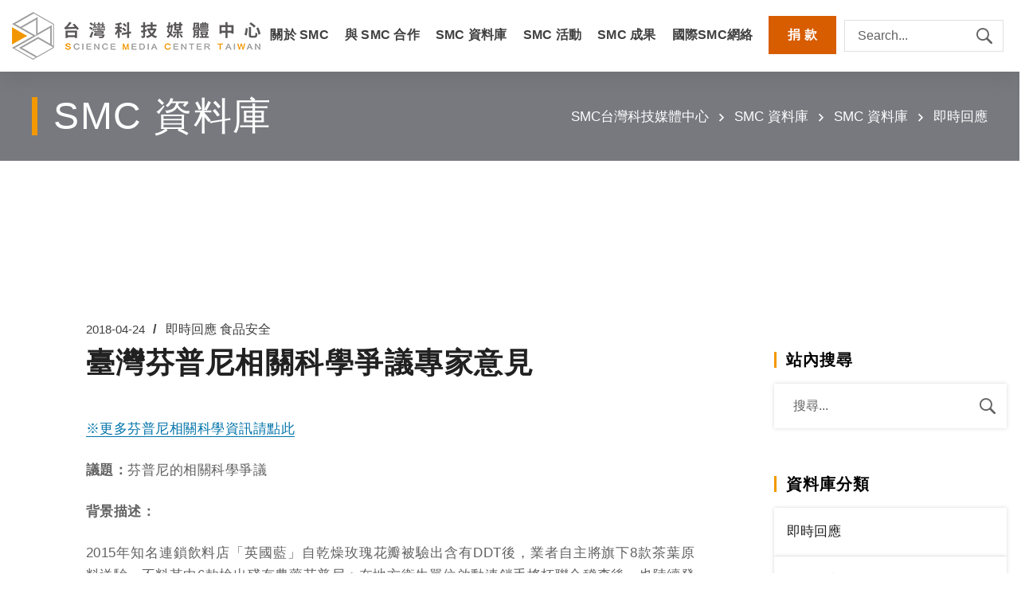

--- FILE ---
content_type: text/html; charset=UTF-8
request_url: https://smctw.tw/3533/
body_size: 44070
content:
<!DOCTYPE html>
<html class="no-js" dir="ltr" lang="zh-TW"
	prefix="og: https://ogp.me/ns#" >
<head>
    
    <script src="https://kit.fontawesome.com/1b38d174a1.js" crossorigin="anonymous"></script>
	<!-- Meta Tags -->
	<meta charset="UTF-8" />
	<meta name="viewport" content="width=device-width, initial-scale=1, maximum-scale=8">
	<!-- Link Tags -->
	<link rel="pingback" href="https://smctw.tw/xmlrpc.php" />


	<title>臺灣芬普尼相關科學爭議專家意見 - 台灣科技媒體中心</title>

		<!-- All in One SEO 4.2.8 - aioseo.com -->
		<meta name="description" content="背景描述：2015年知名連鎖飲料店「英國藍」自乾燥玫瑰花瓣被驗出含有DDT後，業者自主將旗下8款茶葉原料送驗，不料其中6款檢出殘有農藥芬普尼" />
		<meta name="robots" content="max-image-preview:large" />
		<link rel="canonical" href="https://smctw.tw/3533/" />
		<meta name="generator" content="All in One SEO (AIOSEO) 4.2.8 " />
		<meta property="og:locale" content="zh_TW" />
		<meta property="og:site_name" content="台灣科技媒體中心 - 旨在架構具跨領域溝通性質的科學資訊平台，提供正確且即時的科學新聞素材供媒體使用。我們發布科學家意見給媒體作為撰稿素材與採訪參考，也第一手解讀最新科學研究，串連起最完整的科學家與媒體網絡，為社會創造足具意義的對話場域。" />
		<meta property="og:type" content="article" />
		<meta property="og:title" content="臺灣芬普尼相關科學爭議專家意見 - 台灣科技媒體中心" />
		<meta property="og:description" content="背景描述：2015年知名連鎖飲料店「英國藍」自乾燥玫瑰花瓣被驗出含有DDT後，業者自主將旗下8款茶葉原料送驗，不料其中6款檢出殘有農藥芬普尼" />
		<meta property="og:url" content="https://smctw.tw/3533/" />
		<meta property="article:published_time" content="2018-04-24T11:18:28+00:00" />
		<meta property="article:modified_time" content="2022-02-15T05:17:16+00:00" />
		<meta property="article:publisher" content="https://facebook.com/TaiwanSMC" />
		<meta name="twitter:card" content="summary" />
		<meta name="twitter:title" content="臺灣芬普尼相關科學爭議專家意見 - 台灣科技媒體中心" />
		<meta name="twitter:description" content="背景描述：2015年知名連鎖飲料店「英國藍」自乾燥玫瑰花瓣被驗出含有DDT後，業者自主將旗下8款茶葉原料送驗，不料其中6款檢出殘有農藥芬普尼" />
		<script type="application/ld+json" class="aioseo-schema">
			{"@context":"https:\/\/schema.org","@graph":[{"@type":"BlogPosting","@id":"https:\/\/smctw.tw\/3533\/#blogposting","name":"\u81fa\u7063\u82ac\u666e\u5c3c\u76f8\u95dc\u79d1\u5b78\u722d\u8b70\u5c08\u5bb6\u610f\u898b - \u53f0\u7063\u79d1\u6280\u5a92\u9ad4\u4e2d\u5fc3","headline":"\u81fa\u7063\u82ac\u666e\u5c3c\u76f8\u95dc\u79d1\u5b78\u722d\u8b70\u5c08\u5bb6\u610f\u898b","author":{"@id":"https:\/\/smctw.tw\/author\/ftdadmin\/#author"},"publisher":{"@id":"https:\/\/smctw.tw\/#organization"},"datePublished":"2018-04-24T11:18:28+08:00","dateModified":"2022-02-15T05:17:16+08:00","inLanguage":"zh-TW","mainEntityOfPage":{"@id":"https:\/\/smctw.tw\/3533\/#webpage"},"isPartOf":{"@id":"https:\/\/smctw.tw\/3533\/#webpage"},"articleSection":"\u5373\u6642\u56de\u61c9, \u98df\u54c1\u5b89\u5168, \u6bcf\u65e5\u53ef\u5bb9\u8a31\u5b89\u5168\u5291\u91cf, \u82ac\u666e\u5c3c, \u98df\u54c1\u5b89\u5168"},{"@type":"BreadcrumbList","@id":"https:\/\/smctw.tw\/3533\/#breadcrumblist","itemListElement":[{"@type":"ListItem","@id":"https:\/\/smctw.tw\/#listItem","position":1,"item":{"@type":"WebPage","@id":"https:\/\/smctw.tw\/","name":"\u4e3b\u9801","description":"\u5373\u6642\u56de\u61c92026-01-22\u300c\u5927\u6c23\u4e2d\u7684\u5851\u81a0\u5fae\u7c92\u6fc3\u5ea6\u53ef\u80fd\u88ab\u932f\u4f30\u300d\u5c08\u5bb6\u610f\u898b2026\u5e741\u670822\u65e5\u767c\u8868\u65bc\u570b\u969b\u671f\u520a\u300a\u81ea\u7136","url":"https:\/\/smctw.tw\/"}}]},{"@type":"Organization","@id":"https:\/\/smctw.tw\/#organization","name":"\u53f0\u7063\u79d1\u6280\u5a92\u9ad4\u4e2d\u5fc3","url":"https:\/\/smctw.tw\/","sameAs":["https:\/\/facebook.com\/TaiwanSMC"]},{"@type":"WebPage","@id":"https:\/\/smctw.tw\/3533\/#webpage","url":"https:\/\/smctw.tw\/3533\/","name":"\u81fa\u7063\u82ac\u666e\u5c3c\u76f8\u95dc\u79d1\u5b78\u722d\u8b70\u5c08\u5bb6\u610f\u898b - \u53f0\u7063\u79d1\u6280\u5a92\u9ad4\u4e2d\u5fc3","description":"\u80cc\u666f\u63cf\u8ff0\uff1a2015\u5e74\u77e5\u540d\u9023\u9396\u98f2\u6599\u5e97\u300c\u82f1\u570b\u85cd\u300d\u81ea\u4e7e\u71e5\u73ab\u7470\u82b1\u74e3\u88ab\u9a57\u51fa\u542b\u6709DDT\u5f8c\uff0c\u696d\u8005\u81ea\u4e3b\u5c07\u65d7\u4e0b8\u6b3e\u8336\u8449\u539f\u6599\u9001\u9a57\uff0c\u4e0d\u6599\u5176\u4e2d6\u6b3e\u6aa2\u51fa\u6b98\u6709\u8fb2\u85e5\u82ac\u666e\u5c3c","inLanguage":"zh-TW","isPartOf":{"@id":"https:\/\/smctw.tw\/#website"},"breadcrumb":{"@id":"https:\/\/smctw.tw\/3533\/#breadcrumblist"},"author":"https:\/\/smctw.tw\/author\/ftdadmin\/#author","creator":"https:\/\/smctw.tw\/author\/ftdadmin\/#author","datePublished":"2018-04-24T11:18:28+08:00","dateModified":"2022-02-15T05:17:16+08:00"},{"@type":"WebSite","@id":"https:\/\/smctw.tw\/#website","url":"https:\/\/smctw.tw\/","name":"\u53f0\u7063\u79d1\u6280\u5a92\u9ad4\u4e2d\u5fc3","description":"\u65e8\u5728\u67b6\u69cb\u5177\u8de8\u9818\u57df\u6e9d\u901a\u6027\u8cea\u7684\u79d1\u5b78\u8cc7\u8a0a\u5e73\u53f0\uff0c\u63d0\u4f9b\u6b63\u78ba\u4e14\u5373\u6642\u7684\u79d1\u5b78\u65b0\u805e\u7d20\u6750\u4f9b\u5a92\u9ad4\u4f7f\u7528\u3002\u6211\u5011\u767c\u5e03\u79d1\u5b78\u5bb6\u610f\u898b\u7d66\u5a92\u9ad4\u4f5c\u70ba\u64b0\u7a3f\u7d20\u6750\u8207\u63a1\u8a2a\u53c3\u8003\uff0c\u4e5f\u7b2c\u4e00\u624b\u89e3\u8b80\u6700\u65b0\u79d1\u5b78\u7814\u7a76\uff0c\u4e32\u9023\u8d77\u6700\u5b8c\u6574\u7684\u79d1\u5b78\u5bb6\u8207\u5a92\u9ad4\u7db2\u7d61\uff0c\u70ba\u793e\u6703\u5275\u9020\u8db3\u5177\u610f\u7fa9\u7684\u5c0d\u8a71\u5834\u57df\u3002","inLanguage":"zh-TW","publisher":{"@id":"https:\/\/smctw.tw\/#organization"}}]}
		</script>
		<!-- All in One SEO -->

<link rel='dns-prefetch' href='//maps.google.com' />
<link rel='dns-prefetch' href='//www.googletagmanager.com' />
		<!-- This site uses the Google Analytics by MonsterInsights plugin v9.11.1 - Using Analytics tracking - https://www.monsterinsights.com/ -->
							<script src="//www.googletagmanager.com/gtag/js?id=G-980QTL50M7"  data-cfasync="false" data-wpfc-render="false" type="text/javascript" async></script>
			<script data-cfasync="false" data-wpfc-render="false" type="text/javascript">
				var mi_version = '9.11.1';
				var mi_track_user = true;
				var mi_no_track_reason = '';
								var MonsterInsightsDefaultLocations = {"page_location":"https:\/\/smctw.tw\/3533\/"};
								if ( typeof MonsterInsightsPrivacyGuardFilter === 'function' ) {
					var MonsterInsightsLocations = (typeof MonsterInsightsExcludeQuery === 'object') ? MonsterInsightsPrivacyGuardFilter( MonsterInsightsExcludeQuery ) : MonsterInsightsPrivacyGuardFilter( MonsterInsightsDefaultLocations );
				} else {
					var MonsterInsightsLocations = (typeof MonsterInsightsExcludeQuery === 'object') ? MonsterInsightsExcludeQuery : MonsterInsightsDefaultLocations;
				}

								var disableStrs = [
										'ga-disable-G-980QTL50M7',
									];

				/* Function to detect opted out users */
				function __gtagTrackerIsOptedOut() {
					for (var index = 0; index < disableStrs.length; index++) {
						if (document.cookie.indexOf(disableStrs[index] + '=true') > -1) {
							return true;
						}
					}

					return false;
				}

				/* Disable tracking if the opt-out cookie exists. */
				if (__gtagTrackerIsOptedOut()) {
					for (var index = 0; index < disableStrs.length; index++) {
						window[disableStrs[index]] = true;
					}
				}

				/* Opt-out function */
				function __gtagTrackerOptout() {
					for (var index = 0; index < disableStrs.length; index++) {
						document.cookie = disableStrs[index] + '=true; expires=Thu, 31 Dec 2099 23:59:59 UTC; path=/';
						window[disableStrs[index]] = true;
					}
				}

				if ('undefined' === typeof gaOptout) {
					function gaOptout() {
						__gtagTrackerOptout();
					}
				}
								window.dataLayer = window.dataLayer || [];

				window.MonsterInsightsDualTracker = {
					helpers: {},
					trackers: {},
				};
				if (mi_track_user) {
					function __gtagDataLayer() {
						dataLayer.push(arguments);
					}

					function __gtagTracker(type, name, parameters) {
						if (!parameters) {
							parameters = {};
						}

						if (parameters.send_to) {
							__gtagDataLayer.apply(null, arguments);
							return;
						}

						if (type === 'event') {
														parameters.send_to = monsterinsights_frontend.v4_id;
							var hookName = name;
							if (typeof parameters['event_category'] !== 'undefined') {
								hookName = parameters['event_category'] + ':' + name;
							}

							if (typeof MonsterInsightsDualTracker.trackers[hookName] !== 'undefined') {
								MonsterInsightsDualTracker.trackers[hookName](parameters);
							} else {
								__gtagDataLayer('event', name, parameters);
							}
							
						} else {
							__gtagDataLayer.apply(null, arguments);
						}
					}

					__gtagTracker('js', new Date());
					__gtagTracker('set', {
						'developer_id.dZGIzZG': true,
											});
					if ( MonsterInsightsLocations.page_location ) {
						__gtagTracker('set', MonsterInsightsLocations);
					}
										__gtagTracker('config', 'G-980QTL50M7', {"forceSSL":"true","link_attribution":"true"} );
										window.gtag = __gtagTracker;										(function () {
						/* https://developers.google.com/analytics/devguides/collection/analyticsjs/ */
						/* ga and __gaTracker compatibility shim. */
						var noopfn = function () {
							return null;
						};
						var newtracker = function () {
							return new Tracker();
						};
						var Tracker = function () {
							return null;
						};
						var p = Tracker.prototype;
						p.get = noopfn;
						p.set = noopfn;
						p.send = function () {
							var args = Array.prototype.slice.call(arguments);
							args.unshift('send');
							__gaTracker.apply(null, args);
						};
						var __gaTracker = function () {
							var len = arguments.length;
							if (len === 0) {
								return;
							}
							var f = arguments[len - 1];
							if (typeof f !== 'object' || f === null || typeof f.hitCallback !== 'function') {
								if ('send' === arguments[0]) {
									var hitConverted, hitObject = false, action;
									if ('event' === arguments[1]) {
										if ('undefined' !== typeof arguments[3]) {
											hitObject = {
												'eventAction': arguments[3],
												'eventCategory': arguments[2],
												'eventLabel': arguments[4],
												'value': arguments[5] ? arguments[5] : 1,
											}
										}
									}
									if ('pageview' === arguments[1]) {
										if ('undefined' !== typeof arguments[2]) {
											hitObject = {
												'eventAction': 'page_view',
												'page_path': arguments[2],
											}
										}
									}
									if (typeof arguments[2] === 'object') {
										hitObject = arguments[2];
									}
									if (typeof arguments[5] === 'object') {
										Object.assign(hitObject, arguments[5]);
									}
									if ('undefined' !== typeof arguments[1].hitType) {
										hitObject = arguments[1];
										if ('pageview' === hitObject.hitType) {
											hitObject.eventAction = 'page_view';
										}
									}
									if (hitObject) {
										action = 'timing' === arguments[1].hitType ? 'timing_complete' : hitObject.eventAction;
										hitConverted = mapArgs(hitObject);
										__gtagTracker('event', action, hitConverted);
									}
								}
								return;
							}

							function mapArgs(args) {
								var arg, hit = {};
								var gaMap = {
									'eventCategory': 'event_category',
									'eventAction': 'event_action',
									'eventLabel': 'event_label',
									'eventValue': 'event_value',
									'nonInteraction': 'non_interaction',
									'timingCategory': 'event_category',
									'timingVar': 'name',
									'timingValue': 'value',
									'timingLabel': 'event_label',
									'page': 'page_path',
									'location': 'page_location',
									'title': 'page_title',
									'referrer' : 'page_referrer',
								};
								for (arg in args) {
																		if (!(!args.hasOwnProperty(arg) || !gaMap.hasOwnProperty(arg))) {
										hit[gaMap[arg]] = args[arg];
									} else {
										hit[arg] = args[arg];
									}
								}
								return hit;
							}

							try {
								f.hitCallback();
							} catch (ex) {
							}
						};
						__gaTracker.create = newtracker;
						__gaTracker.getByName = newtracker;
						__gaTracker.getAll = function () {
							return [];
						};
						__gaTracker.remove = noopfn;
						__gaTracker.loaded = true;
						window['__gaTracker'] = __gaTracker;
					})();
									} else {
										console.log("");
					(function () {
						function __gtagTracker() {
							return null;
						}

						window['__gtagTracker'] = __gtagTracker;
						window['gtag'] = __gtagTracker;
					})();
									}
			</script>
							<!-- / Google Analytics by MonsterInsights -->
		<script type="text/javascript">
/* <![CDATA[ */
window._wpemojiSettings = {"baseUrl":"https:\/\/s.w.org\/images\/core\/emoji\/14.0.0\/72x72\/","ext":".png","svgUrl":"https:\/\/s.w.org\/images\/core\/emoji\/14.0.0\/svg\/","svgExt":".svg","source":{"concatemoji":"https:\/\/smctw.tw\/wp-includes\/js\/wp-emoji-release.min.js?ver=6.4.2"}};
/*! This file is auto-generated */
!function(i,n){var o,s,e;function c(e){try{var t={supportTests:e,timestamp:(new Date).valueOf()};sessionStorage.setItem(o,JSON.stringify(t))}catch(e){}}function p(e,t,n){e.clearRect(0,0,e.canvas.width,e.canvas.height),e.fillText(t,0,0);var t=new Uint32Array(e.getImageData(0,0,e.canvas.width,e.canvas.height).data),r=(e.clearRect(0,0,e.canvas.width,e.canvas.height),e.fillText(n,0,0),new Uint32Array(e.getImageData(0,0,e.canvas.width,e.canvas.height).data));return t.every(function(e,t){return e===r[t]})}function u(e,t,n){switch(t){case"flag":return n(e,"\ud83c\udff3\ufe0f\u200d\u26a7\ufe0f","\ud83c\udff3\ufe0f\u200b\u26a7\ufe0f")?!1:!n(e,"\ud83c\uddfa\ud83c\uddf3","\ud83c\uddfa\u200b\ud83c\uddf3")&&!n(e,"\ud83c\udff4\udb40\udc67\udb40\udc62\udb40\udc65\udb40\udc6e\udb40\udc67\udb40\udc7f","\ud83c\udff4\u200b\udb40\udc67\u200b\udb40\udc62\u200b\udb40\udc65\u200b\udb40\udc6e\u200b\udb40\udc67\u200b\udb40\udc7f");case"emoji":return!n(e,"\ud83e\udef1\ud83c\udffb\u200d\ud83e\udef2\ud83c\udfff","\ud83e\udef1\ud83c\udffb\u200b\ud83e\udef2\ud83c\udfff")}return!1}function f(e,t,n){var r="undefined"!=typeof WorkerGlobalScope&&self instanceof WorkerGlobalScope?new OffscreenCanvas(300,150):i.createElement("canvas"),a=r.getContext("2d",{willReadFrequently:!0}),o=(a.textBaseline="top",a.font="600 32px Arial",{});return e.forEach(function(e){o[e]=t(a,e,n)}),o}function t(e){var t=i.createElement("script");t.src=e,t.defer=!0,i.head.appendChild(t)}"undefined"!=typeof Promise&&(o="wpEmojiSettingsSupports",s=["flag","emoji"],n.supports={everything:!0,everythingExceptFlag:!0},e=new Promise(function(e){i.addEventListener("DOMContentLoaded",e,{once:!0})}),new Promise(function(t){var n=function(){try{var e=JSON.parse(sessionStorage.getItem(o));if("object"==typeof e&&"number"==typeof e.timestamp&&(new Date).valueOf()<e.timestamp+604800&&"object"==typeof e.supportTests)return e.supportTests}catch(e){}return null}();if(!n){if("undefined"!=typeof Worker&&"undefined"!=typeof OffscreenCanvas&&"undefined"!=typeof URL&&URL.createObjectURL&&"undefined"!=typeof Blob)try{var e="postMessage("+f.toString()+"("+[JSON.stringify(s),u.toString(),p.toString()].join(",")+"));",r=new Blob([e],{type:"text/javascript"}),a=new Worker(URL.createObjectURL(r),{name:"wpTestEmojiSupports"});return void(a.onmessage=function(e){c(n=e.data),a.terminate(),t(n)})}catch(e){}c(n=f(s,u,p))}t(n)}).then(function(e){for(var t in e)n.supports[t]=e[t],n.supports.everything=n.supports.everything&&n.supports[t],"flag"!==t&&(n.supports.everythingExceptFlag=n.supports.everythingExceptFlag&&n.supports[t]);n.supports.everythingExceptFlag=n.supports.everythingExceptFlag&&!n.supports.flag,n.DOMReady=!1,n.readyCallback=function(){n.DOMReady=!0}}).then(function(){return e}).then(function(){var e;n.supports.everything||(n.readyCallback(),(e=n.source||{}).concatemoji?t(e.concatemoji):e.wpemoji&&e.twemoji&&(t(e.twemoji),t(e.wpemoji)))}))}((window,document),window._wpemojiSettings);
/* ]]> */
</script>
<link rel='stylesheet' id='embed-pdf-viewer-css' href='https://smctw.tw/wp-content/plugins/embed-pdf-viewer/css/embed-pdf-viewer.css?ver=2.4.5' type='text/css' media='screen' />
<style id='wp-emoji-styles-inline-css' type='text/css'>

	img.wp-smiley, img.emoji {
		display: inline !important;
		border: none !important;
		box-shadow: none !important;
		height: 1em !important;
		width: 1em !important;
		margin: 0 0.07em !important;
		vertical-align: -0.1em !important;
		background: none !important;
		padding: 0 !important;
	}
</style>
<link rel='stylesheet' id='wp-block-library-css' href='https://smctw.tw/wp-includes/css/dist/block-library/style.min.css?ver=6.4.2' type='text/css' media='all' />
<style id='classic-theme-styles-inline-css' type='text/css'>
/*! This file is auto-generated */
.wp-block-button__link{color:#fff;background-color:#32373c;border-radius:9999px;box-shadow:none;text-decoration:none;padding:calc(.667em + 2px) calc(1.333em + 2px);font-size:1.125em}.wp-block-file__button{background:#32373c;color:#fff;text-decoration:none}
</style>
<style id='global-styles-inline-css' type='text/css'>
body{--wp--preset--color--black: #000000;--wp--preset--color--cyan-bluish-gray: #abb8c3;--wp--preset--color--white: #ffffff;--wp--preset--color--pale-pink: #f78da7;--wp--preset--color--vivid-red: #cf2e2e;--wp--preset--color--luminous-vivid-orange: #ff6900;--wp--preset--color--luminous-vivid-amber: #fcb900;--wp--preset--color--light-green-cyan: #7bdcb5;--wp--preset--color--vivid-green-cyan: #00d084;--wp--preset--color--pale-cyan-blue: #8ed1fc;--wp--preset--color--vivid-cyan-blue: #0693e3;--wp--preset--color--vivid-purple: #9b51e0;--wp--preset--gradient--vivid-cyan-blue-to-vivid-purple: linear-gradient(135deg,rgba(6,147,227,1) 0%,rgb(155,81,224) 100%);--wp--preset--gradient--light-green-cyan-to-vivid-green-cyan: linear-gradient(135deg,rgb(122,220,180) 0%,rgb(0,208,130) 100%);--wp--preset--gradient--luminous-vivid-amber-to-luminous-vivid-orange: linear-gradient(135deg,rgba(252,185,0,1) 0%,rgba(255,105,0,1) 100%);--wp--preset--gradient--luminous-vivid-orange-to-vivid-red: linear-gradient(135deg,rgba(255,105,0,1) 0%,rgb(207,46,46) 100%);--wp--preset--gradient--very-light-gray-to-cyan-bluish-gray: linear-gradient(135deg,rgb(238,238,238) 0%,rgb(169,184,195) 100%);--wp--preset--gradient--cool-to-warm-spectrum: linear-gradient(135deg,rgb(74,234,220) 0%,rgb(151,120,209) 20%,rgb(207,42,186) 40%,rgb(238,44,130) 60%,rgb(251,105,98) 80%,rgb(254,248,76) 100%);--wp--preset--gradient--blush-light-purple: linear-gradient(135deg,rgb(255,206,236) 0%,rgb(152,150,240) 100%);--wp--preset--gradient--blush-bordeaux: linear-gradient(135deg,rgb(254,205,165) 0%,rgb(254,45,45) 50%,rgb(107,0,62) 100%);--wp--preset--gradient--luminous-dusk: linear-gradient(135deg,rgb(255,203,112) 0%,rgb(199,81,192) 50%,rgb(65,88,208) 100%);--wp--preset--gradient--pale-ocean: linear-gradient(135deg,rgb(255,245,203) 0%,rgb(182,227,212) 50%,rgb(51,167,181) 100%);--wp--preset--gradient--electric-grass: linear-gradient(135deg,rgb(202,248,128) 0%,rgb(113,206,126) 100%);--wp--preset--gradient--midnight: linear-gradient(135deg,rgb(2,3,129) 0%,rgb(40,116,252) 100%);--wp--preset--font-size--small: 13px;--wp--preset--font-size--medium: 20px;--wp--preset--font-size--large: 36px;--wp--preset--font-size--x-large: 42px;--wp--preset--spacing--20: 0.44rem;--wp--preset--spacing--30: 0.67rem;--wp--preset--spacing--40: 1rem;--wp--preset--spacing--50: 1.5rem;--wp--preset--spacing--60: 2.25rem;--wp--preset--spacing--70: 3.38rem;--wp--preset--spacing--80: 5.06rem;--wp--preset--shadow--natural: 6px 6px 9px rgba(0, 0, 0, 0.2);--wp--preset--shadow--deep: 12px 12px 50px rgba(0, 0, 0, 0.4);--wp--preset--shadow--sharp: 6px 6px 0px rgba(0, 0, 0, 0.2);--wp--preset--shadow--outlined: 6px 6px 0px -3px rgba(255, 255, 255, 1), 6px 6px rgba(0, 0, 0, 1);--wp--preset--shadow--crisp: 6px 6px 0px rgba(0, 0, 0, 1);}:where(.is-layout-flex){gap: 0.5em;}:where(.is-layout-grid){gap: 0.5em;}body .is-layout-flow > .alignleft{float: left;margin-inline-start: 0;margin-inline-end: 2em;}body .is-layout-flow > .alignright{float: right;margin-inline-start: 2em;margin-inline-end: 0;}body .is-layout-flow > .aligncenter{margin-left: auto !important;margin-right: auto !important;}body .is-layout-constrained > .alignleft{float: left;margin-inline-start: 0;margin-inline-end: 2em;}body .is-layout-constrained > .alignright{float: right;margin-inline-start: 2em;margin-inline-end: 0;}body .is-layout-constrained > .aligncenter{margin-left: auto !important;margin-right: auto !important;}body .is-layout-constrained > :where(:not(.alignleft):not(.alignright):not(.alignfull)){max-width: var(--wp--style--global--content-size);margin-left: auto !important;margin-right: auto !important;}body .is-layout-constrained > .alignwide{max-width: var(--wp--style--global--wide-size);}body .is-layout-flex{display: flex;}body .is-layout-flex{flex-wrap: wrap;align-items: center;}body .is-layout-flex > *{margin: 0;}body .is-layout-grid{display: grid;}body .is-layout-grid > *{margin: 0;}:where(.wp-block-columns.is-layout-flex){gap: 2em;}:where(.wp-block-columns.is-layout-grid){gap: 2em;}:where(.wp-block-post-template.is-layout-flex){gap: 1.25em;}:where(.wp-block-post-template.is-layout-grid){gap: 1.25em;}.has-black-color{color: var(--wp--preset--color--black) !important;}.has-cyan-bluish-gray-color{color: var(--wp--preset--color--cyan-bluish-gray) !important;}.has-white-color{color: var(--wp--preset--color--white) !important;}.has-pale-pink-color{color: var(--wp--preset--color--pale-pink) !important;}.has-vivid-red-color{color: var(--wp--preset--color--vivid-red) !important;}.has-luminous-vivid-orange-color{color: var(--wp--preset--color--luminous-vivid-orange) !important;}.has-luminous-vivid-amber-color{color: var(--wp--preset--color--luminous-vivid-amber) !important;}.has-light-green-cyan-color{color: var(--wp--preset--color--light-green-cyan) !important;}.has-vivid-green-cyan-color{color: var(--wp--preset--color--vivid-green-cyan) !important;}.has-pale-cyan-blue-color{color: var(--wp--preset--color--pale-cyan-blue) !important;}.has-vivid-cyan-blue-color{color: var(--wp--preset--color--vivid-cyan-blue) !important;}.has-vivid-purple-color{color: var(--wp--preset--color--vivid-purple) !important;}.has-black-background-color{background-color: var(--wp--preset--color--black) !important;}.has-cyan-bluish-gray-background-color{background-color: var(--wp--preset--color--cyan-bluish-gray) !important;}.has-white-background-color{background-color: var(--wp--preset--color--white) !important;}.has-pale-pink-background-color{background-color: var(--wp--preset--color--pale-pink) !important;}.has-vivid-red-background-color{background-color: var(--wp--preset--color--vivid-red) !important;}.has-luminous-vivid-orange-background-color{background-color: var(--wp--preset--color--luminous-vivid-orange) !important;}.has-luminous-vivid-amber-background-color{background-color: var(--wp--preset--color--luminous-vivid-amber) !important;}.has-light-green-cyan-background-color{background-color: var(--wp--preset--color--light-green-cyan) !important;}.has-vivid-green-cyan-background-color{background-color: var(--wp--preset--color--vivid-green-cyan) !important;}.has-pale-cyan-blue-background-color{background-color: var(--wp--preset--color--pale-cyan-blue) !important;}.has-vivid-cyan-blue-background-color{background-color: var(--wp--preset--color--vivid-cyan-blue) !important;}.has-vivid-purple-background-color{background-color: var(--wp--preset--color--vivid-purple) !important;}.has-black-border-color{border-color: var(--wp--preset--color--black) !important;}.has-cyan-bluish-gray-border-color{border-color: var(--wp--preset--color--cyan-bluish-gray) !important;}.has-white-border-color{border-color: var(--wp--preset--color--white) !important;}.has-pale-pink-border-color{border-color: var(--wp--preset--color--pale-pink) !important;}.has-vivid-red-border-color{border-color: var(--wp--preset--color--vivid-red) !important;}.has-luminous-vivid-orange-border-color{border-color: var(--wp--preset--color--luminous-vivid-orange) !important;}.has-luminous-vivid-amber-border-color{border-color: var(--wp--preset--color--luminous-vivid-amber) !important;}.has-light-green-cyan-border-color{border-color: var(--wp--preset--color--light-green-cyan) !important;}.has-vivid-green-cyan-border-color{border-color: var(--wp--preset--color--vivid-green-cyan) !important;}.has-pale-cyan-blue-border-color{border-color: var(--wp--preset--color--pale-cyan-blue) !important;}.has-vivid-cyan-blue-border-color{border-color: var(--wp--preset--color--vivid-cyan-blue) !important;}.has-vivid-purple-border-color{border-color: var(--wp--preset--color--vivid-purple) !important;}.has-vivid-cyan-blue-to-vivid-purple-gradient-background{background: var(--wp--preset--gradient--vivid-cyan-blue-to-vivid-purple) !important;}.has-light-green-cyan-to-vivid-green-cyan-gradient-background{background: var(--wp--preset--gradient--light-green-cyan-to-vivid-green-cyan) !important;}.has-luminous-vivid-amber-to-luminous-vivid-orange-gradient-background{background: var(--wp--preset--gradient--luminous-vivid-amber-to-luminous-vivid-orange) !important;}.has-luminous-vivid-orange-to-vivid-red-gradient-background{background: var(--wp--preset--gradient--luminous-vivid-orange-to-vivid-red) !important;}.has-very-light-gray-to-cyan-bluish-gray-gradient-background{background: var(--wp--preset--gradient--very-light-gray-to-cyan-bluish-gray) !important;}.has-cool-to-warm-spectrum-gradient-background{background: var(--wp--preset--gradient--cool-to-warm-spectrum) !important;}.has-blush-light-purple-gradient-background{background: var(--wp--preset--gradient--blush-light-purple) !important;}.has-blush-bordeaux-gradient-background{background: var(--wp--preset--gradient--blush-bordeaux) !important;}.has-luminous-dusk-gradient-background{background: var(--wp--preset--gradient--luminous-dusk) !important;}.has-pale-ocean-gradient-background{background: var(--wp--preset--gradient--pale-ocean) !important;}.has-electric-grass-gradient-background{background: var(--wp--preset--gradient--electric-grass) !important;}.has-midnight-gradient-background{background: var(--wp--preset--gradient--midnight) !important;}.has-small-font-size{font-size: var(--wp--preset--font-size--small) !important;}.has-medium-font-size{font-size: var(--wp--preset--font-size--medium) !important;}.has-large-font-size{font-size: var(--wp--preset--font-size--large) !important;}.has-x-large-font-size{font-size: var(--wp--preset--font-size--x-large) !important;}
.wp-block-navigation a:where(:not(.wp-element-button)){color: inherit;}
:where(.wp-block-post-template.is-layout-flex){gap: 1.25em;}:where(.wp-block-post-template.is-layout-grid){gap: 1.25em;}
:where(.wp-block-columns.is-layout-flex){gap: 2em;}:where(.wp-block-columns.is-layout-grid){gap: 2em;}
.wp-block-pullquote{font-size: 1.5em;line-height: 1.6;}
</style>
<link rel='stylesheet' id='contact-form-7-css' href='https://smctw.tw/wp-content/plugins/contact-form-7/includes/css/styles.css?ver=5.1.4' type='text/css' media='all' />
<link rel='stylesheet' id='js_composer_front-css' href='https://smctw.tw/wp-content/plugins/js_composer/assets/css/js_composer.min.css?ver=6.0.5' type='text/css' media='all' />
<link rel='stylesheet' id='rs-plugin-settings-css' href='https://smctw.tw/wp-content/plugins/revslider/public/assets/css/rs6.css?ver=6.0.9' type='text/css' media='all' />
<style id='rs-plugin-settings-inline-css' type='text/css'>
#rs-demo-id {}
</style>
<link rel='stylesheet' id='samatex-style-css' href='https://smctw.tw/wp-content/themes/samatex/style.css?ver=6.4.2' type='text/css' media='all' />
<link rel='stylesheet' id='dflip-style-css' href='https://smctw.tw/wp-content/plugins/3d-flipbook-dflip-lite/assets/css/dflip.min.css?ver=2.3.42' type='text/css' media='all' />
<link rel='stylesheet' id='tablepress-default-css' href='https://smctw.tw/wp-content/plugins/tablepress/css/default.min.css?ver=1.9' type='text/css' media='all' />
<!--[if lt IE 9]>
<link rel='stylesheet' id='vc_lte_ie9-css' href='https://smctw.tw/wp-content/plugins/js_composer/assets/css/vc_lte_ie9.min.css?ver=6.0.5' type='text/css' media='screen' />
<![endif]-->
<link rel='stylesheet' id='addtoany-css' href='https://smctw.tw/wp-content/plugins/add-to-any/addtoany.min.css?ver=1.15' type='text/css' media='all' />
<link rel='stylesheet' id='dynamic-styles-css' href='https://smctw.tw/wp-content/themes/samatex/css/dynamic-styles.css?ver=6.4.2' type='text/css' media='all' />
<style id='dynamic-styles-inline-css' type='text/css'>
body,input,select,pre,code,kbd,samp,dt,#cancel-comment-reply-link,.box-item-content, textarea, .widget_price_filter .price_label,.demo-icon-pack span:after {font-size:17px;font-weight:400;font-family:Nunito Sans, sans-serif;line-height:27px;letter-spacing:0px;color:#616161;}.header-login .login-title, .cart-contents {font-size:17px;font-weight:400;font-family:Nunito Sans, sans-serif;letter-spacing:0px;}h1,h2,h3,h4,h5,h6, .woocommerce-page #et-content .shop_table .product-name > a:not(.yith-wcqv-button),.woocommerce-Tabs-panel .shop_attributes th,#reply-title,.product .summary .price,.et-circle-progress .circle-content,.et-timer .timer-count,.et-pricing-table .currency,.et-pricing-table .price,.et-counter .counter,.et-progress .percent,.error404-default-subtitle,.yith-woocompare-widget ul.products-list li .title,.woocommerce-MyAccount-navigation ul li a,.woocommerce-tabs .tabs li a {font-family:Nunito Sans, sans-serif;text-transform:none;font-weight:700;letter-spacing:0px;color:#212121;}.widget_layered_nav ul li a, .widget_nav_menu ul li a, .widget_product_categories ul li a,.widget_categories ul li a,.post-single-navigation a, .widget_pages ul li a, .widget_archive ul li a, .widget_meta ul li a, .widget_recent_entries ul li a, .widget_rss ul li a, .widget_icl_lang_sel_widget li a, .recentcomments a, .widget_product_search form button:before, .page-content-wrap .widget_shopping_cart .cart_list li .remove{font-family:Nunito Sans, sans-serif;font-weight:700;letter-spacing:0px;color:#212121;}.woocommerce-page #et-content .shop_table .product-name > a:not(.yith-wcqv-button),.widget_et_recent_entries .post-title a,.widget_products .product_list_widget > li .product-title a,.widget_recently_viewed_products .product_list_widget > li .product-title a,.widget_recent_reviews .product_list_widget > li .product-title a,.widget_top_rated_products .product_list_widget > li .product-title a {color:#212121 !important;}.page-content-wrap .widget_shopping_cart .cart-product-title a,.et-circle-progress .percent {color:#212121;}h1 {font-size:48px; line-height:56px;}h2 {font-size:40px; line-height:48px;}h3 {font-size:32px; line-height:40px;}h4 {font-size:24px; line-height:32px;}h5 {font-size:20px; line-height:28px;}h6 {font-size:18px; line-height:26px;}.widgettitle{font-size:20px; line-height:28px;}.woocommerce-Tabs-panel h2,.shop_table .product-name > a:not(.yith-wcqv-button),.widget_layered_nav ul li a, .widget_nav_menu ul li a, .widget_product_categories ul li a,.yith-woocompare-widget ul.products-list li .title{font-size:18px; line-height:26px;}#reply-title,.woocommerce h2{font-size:24px; line-height:32px;}.et-timer .timer-count{font-size:48px; line-height:56px;}.et-circle-progress .percent{font-size:48px; line-height:48px;}#loop-posts .post-title:hover,#loop-posts .post-title a:hover,.et-shortcode-posts .post-title:hover,.et-shortcode-posts .post-title a:hover,.loop-product .post-title:hover,.loop-product .post-title a:hover,.post-social-share > .social-links > a:hover,.related-posts .post .post-title a:hover,.project-layout .project .post-body .post-title a:hover,.project-layout .project .project-category a:hover,.product .summary .price ins,.page-content-wrap .widget_shopping_cart .cart-product-title a:hover,.page-content-wrap .widget_shopping_cart .cart-product-title:hover a,.widget_products .product_list_widget > li > a:hover .product-title,.widget_recently_viewed_products .product_list_widget > li > a:hover .product-title,.widget_recent_reviews .product_list_widget > li > a:hover .product-title,.widget_top_rated_products .product_list_widget > li > a:hover .product-title,.search-posts .post-title a:hover,.search-posts .post-title:hover a,.et-testimonial-item .rating span,.plyr--full-ui input[type=range],.comment-meta .comment-date-time a:hover,.comment-author a:hover,.comment-content .edit-link a a,#cancel-comment-reply-link:hover,.woocommerce-review-link,.yith-woocompare-widget ul.products-list li .title:hover,.yith-woocompare-widget ul.products-list li .remove:hover,.product .price,.star-rating,.comment-form-rating a,.comment-form-rating a:after,.border-true.et-client-container .et-client .plus,.widget_nav_menu ul li.current-menu-item a {color:#d85c00;}.post-single-navigation a:hover,.post-meta a:hover,.project-meta ul a:not(.social-share):hover,.widget_et_recent_entries .post-title:hover a,.widget_categories ul li a:hover,.widget_pages ul li a:hover,.widget_archive ul li a:hover,.widget_meta ul li a:hover,.widget_layered_nav ul li a:hover,.widget_nav_menu ul li a:hover,.widget_product_categories ul li a:hover,.widget_recent_entries ul li a:hover, .widget_rss ul li a:hover,.widget_icl_lang_sel_widget li a:hover,.widget_products .product_list_widget > li .product-title:hover a,.widget_recently_viewed_products .product_list_widget > li .product-title:hover a,.widget_recent_reviews .product_list_widget > li .product-title:hover a,.widget_top_rated_products .product_list_widget > li .product-title:hover a,.recentcomments a:hover,#yith-quick-view-close:hover,.page-content-wrap .widget_shopping_cart .cart_list li .remove:hover,.woocommerce-page #et-content .shop_table .product-name > a:not(.yith-wcqv-button):hover,.product-layout-single .summary .yith-wcwl-add-to-wishlist a:hover,.et-shortcode-projects-full .overlay-read-more:hover {color:#d85c00 !important;}.post-read-more:after,.comment-reply-link:after,.enovathemes-navigation li a:hover,.enovathemes-navigation li .current,.post-sticky,.post-media .flex-direction-nav li a:hover,.post-media .flex-control-nav li a:hover,.post-media .flex-control-nav li a.flex-active,.slick-dots li button:hover,.slick-dots li.slick-active button,.owl-carousel .owl-nav > *:hover,.enovathemes-filter .filter:before,.overlay-flip-hor .overlay-hover .post-image-overlay, .overlay-flip-ver .overlay-hover .post-image-overlay,.image-move-up .post-image-overlay,.image-move-down .post-image-overlay,.image-move-left .post-image-overlay,.image-move-right .post-image-overlay,.overlay-image-move-up .post-image-overlay,.overlay-image-move-down .post-image-overlay,.overlay-image-move-left .post-image-overlay,.overlay-image-move-right .post-image-overlay,.product .onsale,.product-quick-view:hover,.product .button,.yith-woocompare-widget a.compare,.yith-woocompare-widget a.clear-all,.added_to_cart,.woocommerce-store-notice.demo_store,.shop_table .product-remove a:hover,.et-accordion .toggle-title.active:before,.tabset .tab.active:before,.et-mailchimp input[type="text"] + .after,.owl-carousel .owl-dots > .owl-dot.active,.et-pricing-table .label,.mob-menu-toggle-alt,.full #loop-posts .format-link .post-body-inner,.single-post-page > .format-link .format-container,.plyr--audio .plyr__control.plyr__tab-focus,.plyr--audio .plyr__control:hover,.plyr--audio .plyr__control[aria-expanded=true],.plyr--video .plyr__control.plyr__tab-focus,.plyr--video .plyr__control:hover,.plyr--video .plyr__control[aria-expanded=true],.plyr__control--overlaid:focus,.plyr__control--overlaid:hover,.plyr__menu__container .plyr__control[role=menuitemradio][aria-checked=true]::before,.woocommerce-tabs .tabs li.active a,.woocommerce-tabs .tabs li a:hover,.et-image .curtain,.et-breadcrumbs a:after,.post-meta:before,.project-category:before,.related-posts-title:before,.comment-reply-title:before,.comments-title:before,.upsells > h4:before,.crosssells > h4:before,.related > h4:before,.nivo-lightbox-prev:hover,.nivo-lightbox-next:hover,.nivo-lightbox-close:hover,.enovathemes-filter .filter:after,.project-single-navigation > *:hover,.project-layout.project-with-caption .post-body,.project-description-title:before,.project-meta-title:before,.product .button:after,.added_to_cart:after,.et-pricing-table .plan:after,.et-testimonial .author-info-wrapper .author:after,.et-person .name:after,.et-video .modal-video-poster:before,.widget_title:before,.widgettitle:before,.et-shortcode-projects-full .post .post-body {background-color:#d85c00;}.mejs-controls .mejs-time-rail .mejs-time-current,.slick-slider .slick-prev:hover,.slick-slider .slick-next:hover,#project-gallery .owl-nav > .owl-prev:hover,#project-gallery .owl-nav > .owl-next:hover,.widget_tag_cloud .tagcloud a:after,.widget_product_tag_cloud .tagcloud a:after,.project-tags a:after,.widget_price_filter .ui-slider-horizontal .ui-slider-range,#cboxClose:hover {background-color:#d85c00 !important;}.plyr--video .plyr__controls {background:rgba(216,92,0,0.5) !important;}ul.chat li:nth-child(2n+2) > p {background-color:rgba(216,92,0,0.1);color:#d85c00 !important;}.plyr__control--overlaid {background-color:#d85c00;}.plyr__control.plyr__tab-focus {box-shadow:0 8px 24px 0 rgba(216,92,0,0.5);}#yith-wcwl-popup-message {color:#d85c00 !important;box-shadow:inset 0 0 0 1px #d85c00;}.ajax-add-to-cart-loading .circle-loader,.yith-wcwl-add-to-wishlist a:after {border-left-color:#d85c00;}.ajax-add-to-cart-loading .load-complete {border-color:#d85c00 !important;}.ajax-add-to-cart-loading .checkmark:after {border-right:3px solid #d85c00;border-top:3px solid #d85c00;}.widget_price_filter .ui-slider .ui-slider-handle {border:5px solid #d85c00;}blockquote {border-left:8px solid #d85c00 !important;}.et-pricing-table.highlight-true .pricing-table-inner {border-color:#d85c00 !important;}.counter-moving-child:before {border-color:#d85c00;}.highlight-true .testimonial-content {box-shadow:inset 0 0 0 1px #d85c00;border-color:#d85c00;}.highlight-true .testimonial-content:after {border-color:#d85c00 transparent transparent transparent;}.woocommerce-product-gallery .flex-control-nav li img.flex-active {box-shadow:0 0 0 2px #d85c00;}.post-image-overlay {background-color:rgba(216,92,0,0.9);}.overlay-fall .overlay-hover .post-image-overlay,.project-with-overlay .overlay-hover .post-image-overlay {background-color:#d85c00;}#header-menu-default > .menu-item.depth-0 > .mi-link .txt:after {border-bottom-color:#d85c00;}a:hover,.comment-content .edit-link a a:hover,.woocommerce-review-link:hover,.product_meta a:hover {color:#003153;}.widget_tag_cloud .tagcloud a:hover:after,.widget_product_tag_cloud .tagcloud a:hover:after,.project-tags a:hover:after {background-color:#003153 !important;}.image-preloader,.gallery-icon:before {opacity:1 !important;visibility:visible !important;z-index:1 !important;}#to-top {width:48px;height:48px;line-height:48px !important;font-size:16px;border-radius:150px;color:#212121;background-color:#ffffff;}#to-top:hover {color:#ffffff;background-color:#d85c00;}#to-top .et-ink {background-color:#ffffff;}html,#gen-wrap {background-color:#ffffff;}.site-loading {background-color:#ffffff;}.site-loading .site-loading-bar:after {background-color:#d85c00;}textarea, select, input[type="date"], input[type="datetime"], input[type="datetime-local"], input[type="email"], input[type="month"], input[type="number"], input[type="password"], input[type="search"], input[type="tel"], input[type="text"], input[type="time"], input[type="url"], input[type="week"], input[type="file"] {color:#616161;background-color:#ffffff;border-color:#e0e0e0;}.tech-page-search-form .search-icon,.widget_search form input[type="submit"]#searchsubmit + .search-icon, .widget_product_search form input[type="submit"] + .search-icon {color:#616161 !important;}.select2-container--default .select2-selection--single {color:#616161 !important;background-color:#ffffff !important;border-color:#e0e0e0 !important;}.select2-container--default .select2-selection--single .select2-selection__rendered{color:#616161 !important;}.select2-dropdown,.select2-container--default .select2-search--dropdown .select2-search__field {background-color:#ffffff !important;}textarea:focus, select:focus, input[type="date"]:focus, input[type="datetime"]:focus, input[type="datetime-local"]:focus, input[type="email"]:focus, input[type="month"]:focus, input[type="number"]:focus, input[type="password"]:focus, input[type="search"]:focus, input[type="tel"]:focus, input[type="text"]:focus, input[type="time"]:focus, input[type="url"]:focus, input[type="week"]:focus, input[type="file"]:focus {color:#616161;border-color:#bdbdbd;background-color:#ffffff;}.tech-page-search-form [type="submit"]#searchsubmit:hover + .search-icon,.widget_search form input[type="submit"]#searchsubmit:hover + .search-icon, .widget_product_search form input[type="submit"]:hover + .search-icon {color:#616161 !important;}.select2-container--default .select2-selection--single:focus {color:#616161 !important;border-color:#bdbdbd !important;background-color:#ffffff !important;}.select2-container--default .select2-selection--single .select2-selection__rendered:focus{color:#616161 !important;}.select2-dropdown:focus,.select2-container--default .select2-search--dropdown .select2-search__field:focus {background-color:#ffffff !important;}input[type="button"], input[type="reset"], input[type="submit"], button:not(.plyr__control), a.checkout-button, .return-to-shop a, .wishlist_table .product-add-to-cart a, .wishlist_table .yith-wcqv-button, a.woocommerce-button, #page-links > a, .edit-link a, .project-link, .page-content-wrap .woocommerce-mini-cart__buttons > a, .woocommerce .wishlist_table td.product-add-to-cart a, .woocommerce-message .button, a.error404-button, .yith-woocompare-widget a.clear-all, .yith-woocompare-widget a.compare {color:#000000;font-family:Nunito Sans, sans-serif; font-weight:700; letter-spacing:0.25px; background-color:#d85c00;}.et-button,.post-read-more,.comment-reply-link,.et-ajax-loader,.enovathemes-filter .filter,.enovathemes-filter .filter:before,.woocommerce-mini-cart__buttons > a,.product .button,.yith-woocompare-widget a.compare,.yith-woocompare-widget a.clear-all,.added_to_cart,.widget_tag_cloud .tagcloud a,.post-tags a,.widget_product_tag_cloud .tagcloud a,.project-tags a,.post-tags-single a {font-family:Nunito Sans, sans-serif; font-weight:700; letter-spacing:0.25px;}input[type="button"]:hover,input[type="reset"]:hover,input[type="submit"]:hover,button:hover,.yith-woocompare-widget a.compare:hover,.yith-woocompare-widget a.clear-all:hover,a.checkout-button:hover,.return-to-shop a:hover,.wishlist_table .product-add-to-cart a:hover,.wishlist_table .yith-wcqv-button:hover,a.woocommerce-button:hover,.woocommerce-mini-cart__buttons > a:hover,#page-links > a:hover,.edit-link a:hover,.et-ajax-loader:hover,.project-link:hover,.page-content-wrap .woocommerce-mini-cart__buttons > a:hover,.woocommerce .wishlist_table td.product-add-to-cart a:hover,.error404-button:hover,.yith-woocompare-widget a.clear-all:hover,.yith-woocompare-widget a.compare:hover {color:#ffffff !important;background-color:#212121;}.et-ajax-loader.loading:hover:after {border:2px solid #ffffff;}.widget_price_filter .ui-slider .ui-slider-handle {background-color:#d85c00;}#loop-posts .post-title,.et-shortcode-posts .post-title {min-height:0px;}.post .post-meta,.enovathemes-navigation li a,.enovathemes-navigation li .current,.project .project-category,.related-posts-title,.comment-reply-title,.comments-title,.upsells > h4,.crosssells > h4,.related > h4,.project-description-title,.project-meta-title,#reply-title {font-weight:800;}.post .post-excerpt {font-weight:600;}.project .project-category {font-weight:700 !important;}.project .post-title {font-weight:700 !important;}.project-layout.project-with-overlay .overlay-read-more,.project-layout.project-with-overlay .project-category {color:#000000;}.project-layout.project-with-overlay .overlay-read-more:hover {background-color:#000000;color:#ffffff !important;}.header .vc-row-551358 {height:88px;}.header .vc-row-551358 .hbe {line-height:88px;}#header-logo-427189 .logo {max-height:90px;}#header-logo-427189 .sticky-logo {max-height:90px;}#header-logo-427189 {margin:0px 0px 0px 0px;}#mobile-toggle-558927 {color:#bdbdbd;background-color:transparent;box-shadow:none;}#mobile-toggle-558927:hover {color:#212121;background-color:transparent;box-shadow:none;}#mobile-container-toggle-558927 {margin:0px 0px 0px 0px;}#mobile-container-17351 {color:#616161;background-color:#ffffff;padding:48px 24px 48px 24px;}#mobile-close-984605 {color:#bdbdbd;background-color:transparent;box-shadow:none;}#mobile-close-984605:hover {color:#212121;box-shadow:none;}#mobile-container-close-984605 {margin:-19px 2px 0px 0px;}.et-gap-516354 {height:1px;}#mobile-menu-42573 > .menu-item > a {color:#616161;font-size:16px;line-height:24px;font-weight:100;letter-spacing:0.25px;text-transform:none;}#mobile-menu-42573 > .menu-item > a:hover {background-color:#d85c00;color:#616161;}#mobile-menu-42573 .menu-item > a:after, #mobile-menu-42573 > .menu-item:last-child:after {background-color:#eeeeee;}#mobile-menu-42573 > .menu-item .sub-menu .menu-item > a {color:#616161;font-size:16px;line-height:24px;font-weight:600;letter-spacing:0.25px;text-transform:none;}#mobile-menu-42573 > .menu-item .sub-menu .menu-item > a:hover {color:#ffffff;background-color:#d85c00;}#mobile-menu-container-42573 {margin:32px 0px 32px 0px;}#mobile-menu-806103 > .menu-item > a {color:#616161;font-size:16px;line-height:24px;font-weight:100;letter-spacing:0.25px;text-transform:none;}#mobile-menu-806103 > .menu-item > a:hover {background-color:#d85c00;color:#616161;}#mobile-menu-806103 .menu-item > a:after, #mobile-menu-806103 > .menu-item:last-child:after {background-color:#eeeeee;}#mobile-menu-806103 > .menu-item .sub-menu .menu-item > a {color:#616161;font-size:16px;line-height:24px;font-weight:600;letter-spacing:0.25px;text-transform:none;}#mobile-menu-806103 > .menu-item .sub-menu .menu-item > a:hover {color:#616161;background-color:#d85c00;}#mobile-menu-container-806103 {margin:32px 0px 32px 0px;}#search-icon-738874 {color:#bdbdbd;background-color:transparent;box-shadow:none;}input:hover + #search-icon-738874 {color:#212121;background-color:transparent;box-shadow:none;}#search-form-738874 {width:256px;}#search-form-738874 {height:56px;}#search-form-738874 input#s {width:256px;color:#616161;background-color:#ffffff;border-color:#e0e0e0;}#header-search-form-738874 {margin:0px 0px 0px 0px;}.vc_custom_1548082644034{background-color:#ffffff !important;}.header .vc-row-381956 {height:88px;}.header .vc-row-381956 .hbe {line-height:88px;}.header.sticky-true.active .vc-row-381956 {height:88px;}.header.sticky-true.active .vc-row-381956 .hbe {line-height:88px;height:88px;}#header-logo-649472 .logo {max-height:90px;}#header-logo-649472 .sticky-logo {max-height:90px;}#header-logo-649472 {margin:0px 72px 0px 0px;}#search-icon-338292 {color:#bdbdbd;background-color:transparent;box-shadow:none;}input:hover + #search-icon-338292 {color:#212121;background-color:transparent;box-shadow:none;}#search-form-338292 {width:200px;}#search-form-338292 {height:40px;}#search-form-338292 input#s {width:200px;color:#616161;background-color:#ffffff;border-color:#e0e0e0;}#header-search-form-338292 {margin:0px 15px 0px 0px;}#header-menu-580105 > .menu-item.depth-0 {margin-left:40px;}#header-menu-580105 > .menu-item.depth-0:before, #header-menu-580105 > .menu-item.depth-0:after {background:#e0e0e0;}#header-menu-580105 > .menu-item.depth-0:before {left:-20px;}#header-menu-580105 > .menu-item.depth-0:after {right:-20px;}#header-menu-580105 > .menu-item.depth-0 {margin-left:20px !important;margin-right:20px !important;}#header-menu-580105 > .menu-item.depth-0 > .mi-link {color:#212121;font-size:14px;font-weight:100;letter-spacing:0.25px;text-transform:none;}#header-menu-580105 > .menu-item.depth-0:hover > .mi-link, #header-menu-580105 > .menu-item.depth-0.current-menu-item > .mi-link, #header-menu-580105 > .menu-item.depth-0.current-menu-parent > .mi-link, #header-menu-580105 > .menu-item.depth-0.current-menu-ancestor > .mi-link, #header-menu-580105 > .menu-item.depth-0.one-page-active > .mi-link {color:#000000;}#header-menu-580105 .sub-menu {background-color:#ffffff;}#header-menu-580105 > .menu-item:not(.mm-true) .sub-menu .menu-item .mi-link:before {background-color:#212121;}#header-menu-580105 > .menu-item:not(.mm-true) .sub-menu .menu-item .mi-link {color:#212121;font-size:14px;font-weight:600;letter-spacing:0.25px;text-transform:none;}#header-menu-580105 > .menu-item:not(.mm-true) .sub-menu .menu-item:hover > .mi-link {color:#000000;}#header-menu-container-580105 {margin:0px 0px 0px 0px;}.vc_custom_1580692243461{padding-right:72px !important;padding-left:72px !important;background-color:#ffffff !important;}.mm-628067 > .menu-item.depth-0 > .mi-link {color:#ffffff;font-size:18px;font-weight:700;letter-spacing:0.25px;text-transform:none;}.mm-628067 > .menu-item.depth-0 > .mi-link:hover {color:#ffffff;}.mm-628067 > .menu-item.depth-0 > .mi-link:before {background-color:#333333;}.mm-628067 .sub-menu .menu-item .mi-link:before {background-color:#bdbdbd;}.mm-628067 > .menu-item > .mi-link:before {background-color:#333333;}.mm-628067 .sub-menu .menu-item .mi-link {color:#bdbdbd;font-size:16px;font-weight:600;letter-spacing:0.25px;text-transform:none;}.mm-628067 .sub-menu .menu-item:hover > .mi-link {color:#ffffff;}.mm-628067 .sub-menu .menu-item .mi-link .txt:after {background-color:#d85c00;box-shadow:none;}#mm-container-628067 {margin:32px 32px 0px 32px;}.vc_custom_1550746527798{background-color:#212121 !important;}.vc_custom_1535718148394{background-position:center !important;background-repeat:no-repeat !important;background-size:contain !important;}#megamenu-334 {width:1200px;max-width:1200px;}.header-menu #megamenu-334 {margin-left:-639px !important;}#megamenu-tab-370342 .tabset {background-color:#282828;}#megamenu-tab-370342 .tabs-container {background-color:#212121;}#megamenu-tab-370342 .tabset .tab-item.active .arrow {border-color:transparent #212121 transparent transparent;}#megamenu-tab-370342 .tab-item {color:#ffffff;font-size:16px;font-weight:600;letter-spacing:0.25px;text-transform:none;}#megamenu-tab-370342 .tab-item:hover, #megamenu-tab-370342 .tab-item.active {color:#ffffff;}#megamenu-tab-370342 .tab-item .txt:after {background-color:#d85c00;}#megamenu-tab-370342 .tab-content {padding:48px 48px 48px 48px;}.mm-838029 > .menu-item.depth-0 > .mi-link {color:#ffffff;font-size:18px;font-weight:700;letter-spacing:0.25px;text-transform:none;}.mm-838029 > .menu-item.depth-0 > .mi-link:hover {color:#ffffff;}.mm-838029 > .menu-item.depth-0 > .mi-link:before {background-color:#333333;}.mm-838029 .sub-menu .menu-item .mi-link:before {background-color:#bdbdbd;}.mm-838029 > .menu-item > .mi-link:before {background-color:#333333;}.mm-838029 .sub-menu .menu-item .mi-link {color:#bdbdbd;font-size:16px;font-weight:600;letter-spacing:0.25px;text-transform:none;}.mm-838029 .sub-menu .menu-item:hover > .mi-link {color:#ffffff;}.mm-838029 .sub-menu .menu-item .mi-link .txt:after {background-color:#d85c00;box-shadow:none;}#mm-container-838029 {margin:0px 0px 0px 0px;}#et-heading-243446 .text-wrapper {background-color:transparent;padding:0;}#et-heading-243446 {color:#ffffff;font-size:48px;font-weight:900;letter-spacing:0px;line-height:48px;text-transform:none;}#et-heading-243446 a {color:#ffffff;}#et-heading-243446 {margin:0px 0px 0px 0px;}#et-heading-243446 .text-wrapper {padding:0px 0px 0px 0px;}#et-heading-23537 .text-wrapper {background-color:transparent;padding:0;}#et-heading-23537 {color:#bdbdbd;font-size:24px;font-weight:400;line-height:32px;text-transform:none;}#et-heading-23537 a {color:#bdbdbd;}#et-heading-23537 {margin:0px 0px 0px 0px;}#et-heading-23537 .text-wrapper {padding:0px 0px 0px 0px;}#et-heading-683498 .text-wrapper {background-color:transparent;padding:0;}#et-heading-683498 {color:#ffffff;font-weight:700;text-transform:none;}#et-heading-683498 a {color:#ffffff;}#et-heading-683498 {margin:0px 0px 0px 0px;}#et-heading-683498 .text-wrapper {padding:0px 0px 0px 0px;}#et-heading-117826 .text-wrapper {background-color:transparent;padding:0;}#et-heading-117826 {color:#bdbdbd;font-weight:400;line-height:28px;text-transform:none;}#et-heading-117826 a {color:#bdbdbd;}#et-heading-117826 {margin:0px 0px 0px 0px;}#et-heading-117826 .text-wrapper {padding:0px 0px 0px 0px;}#et-heading-100058 .text-wrapper {background-color:transparent;padding:0;}#et-heading-100058 {color:#ffffff;font-weight:700;text-transform:none;}#et-heading-100058 a {color:#ffffff;}#et-heading-100058 {margin:0px 0px 0px 0px;}#et-heading-100058 .text-wrapper {padding:0px 0px 0px 0px;}#et-heading-795771 .text-wrapper {background-color:transparent;padding:0;}#et-heading-795771 {color:#bdbdbd;font-weight:400;text-transform:none;}#et-heading-795771 a {color:#bdbdbd;}#et-heading-795771 {margin:0px 0px 0px 0px;}#et-heading-795771 .text-wrapper {padding:0px 0px 0px 0px;}#et-heading-525186 .text-wrapper {background-color:transparent;padding:0;}#et-heading-525186 {color:#ffffff;font-weight:700;text-transform:none;}#et-heading-525186 a {color:#ffffff;}#et-heading-525186 {margin:0px 0px 0px 0px;}#et-heading-525186 .text-wrapper {padding:0px 0px 0px 0px;}#et-heading-50857 .text-wrapper {background-color:transparent;padding:0;}#et-heading-50857 {color:#ffffff;font-size:32px;font-weight:900;letter-spacing:0px;line-height:40px;text-transform:none;}#et-heading-50857 a {color:#ffffff;}#et-heading-50857 {margin:0px 0px 0px 0px;}#et-heading-50857 .text-wrapper {padding:0px 0px 0px 0px;}#et-heading-672138 .text-wrapper {background-color:transparent;padding:0;}#et-heading-672138 {color:#bdbdbd;font-size:24px;font-weight:400;letter-spacing:0px;line-height:32px;text-transform:none;}#et-heading-672138 a {color:#bdbdbd;}#et-heading-672138 {margin:0px 0px 0px 0px;}#et-heading-672138 .text-wrapper {padding:0px 0px 0px 0px;}#et-heading-833872 .text-wrapper {background-color:#d85c00;}#et-heading-833872 {color:#000000;font-size:32px;font-weight:900;letter-spacing:0px;line-height:40px;text-transform:none;}#et-heading-833872 a {color:#000000;}#et-heading-833872 {margin:0px 0px 0px 64px;}#et-heading-833872 .text-wrapper {padding:8px 16px 8px 16px;}.et-gap-726891 {height:16px;}.et-gap-288275 {height:48px;}.et-gap-756832 {height:8px;}.et-gap-630497 {height:8px;}.et-gap-809605 {height:16px;}.et-gap-296414 {height:24px;}.et-gap-787175 {height:16px;}.et-gap-148496 {height:24px;}.et-gap-444226 {height:32px;}#et-icon-box-container-401455 {min-height:0 !important;}#et-map-250613 {width:100%;height:390px;}.et-separator-812363 .line {margin-top:16px;margin-bottom:16px;border-bottom-color:#333333;border-bottom-style:dashed;}.et-separator-694965 .line {margin-top:16px;margin-bottom:16px;border-bottom-color:#333333;border-bottom-style:dashed;}#et-social-links-546725 a {color:#000000;background-color:#d85c00;box-shadow:0px 0 24px 0px rgba(0, 0, 0, 0.08);margin-right:4px;}#et-social-links-546725 a:hover {color:#212121;background-color:#ffffff;box-shadow:0px 0 24px 0px rgba(0, 0, 0, 0.08);}#et-button-185666 {min-width:200px;font-weight:700;text-transform:none;color:#000000;}#et-button-185666 .icon {font-size:10px !important;}#et-button-185666 .icon {margin-left:4px !important;}#et-button-185666:hover {color:#212121;}#et-button-185666 .regular {background-color:#d85c00;}#et-button-185666 .hover {background-color:#ffffff;}#et-button-185666 .et-ink {color:#000000;}#et-button-185666 .et-ink {background-color:#212121;}#et-icon-box-86409 {}#et-icon-box-86409:hover {}#et-icon-box-86409.link:hover {}#et-icon-box-86409 .et-icon-box-title {color:#ffffff;}#et-icon-box-86409 .et-icon-box-content {color:#bdbdbd;}#et-icon-box-86409 .et-icon {color:#d85c00;}#et-icon-box-86409 .ghost-icon {color:#d85c00;}#et-icon-box-86409:hover .et-icon {}#et-icon-box-86409 {padding:0px 0px 0px 0px;}#et-icon-box-73260 {}#et-icon-box-73260:hover {}#et-icon-box-73260.link:hover {}#et-icon-box-73260 .et-icon-box-title {color:#ffffff;}#et-icon-box-73260 .et-icon-box-content {color:#bdbdbd;}#et-icon-box-73260 .et-icon {color:#d85c00;}#et-icon-box-73260 .ghost-icon {color:#d85c00;}#et-icon-box-73260:hover .et-icon {}#et-icon-box-73260 {padding:0px 0px 0px 0px;}#et-icon-box-731814 {}#et-icon-box-731814:hover {}#et-icon-box-731814.link:hover {}#et-icon-box-731814 .et-icon-box-title {color:#ffffff;}#et-icon-box-731814 .et-icon-box-content {color:#bdbdbd;}#et-icon-box-731814 .et-icon {color:#d85c00;}#et-icon-box-731814 .ghost-icon {color:#d85c00;}#et-icon-box-731814:hover .et-icon {}#et-icon-box-731814 {padding:0px 0px 0px 0px;}#et-icon-box-634203 {}#et-icon-box-634203:hover {}#et-icon-box-634203.link:hover {}#et-icon-box-634203 .et-icon-box-title {color:#ffffff;}#et-icon-box-634203 .et-icon-box-content {color:#bdbdbd;}#et-icon-box-634203 .et-icon {color:#d85c00;}#et-icon-box-634203 .ghost-icon {color:#d85c00;}#et-icon-box-634203:hover .et-icon {}#et-icon-box-634203 {padding:0px 0px 0px 0px;}#et-icon-box-464090 {}#et-icon-box-464090:hover {}#et-icon-box-464090.link:hover {}#et-icon-box-464090 .et-icon-box-title {color:#ffffff;}#et-icon-box-464090 .et-icon-box-content {color:#bdbdbd;}#et-icon-box-464090 .et-icon {color:#d85c00;}#et-icon-box-464090 .ghost-icon {color:#d85c00;}#et-icon-box-464090:hover .ghost-icon {color:#ffffff;}#et-icon-box-464090:hover .et-icon {color:#ffffff;}#et-icon-box-464090 {padding:0px 0px 32px 0px;}#et-icon-box-73286 {}#et-icon-box-73286:hover {}#et-icon-box-73286.link:hover {}#et-icon-box-73286 .et-icon-box-title {color:#ffffff;}#et-icon-box-73286 .et-icon-box-content {color:#bdbdbd;}#et-icon-box-73286 .et-icon {color:#d85c00;}#et-icon-box-73286 .ghost-icon {color:#d85c00;}#et-icon-box-73286:hover .ghost-icon {color:#ffffff;}#et-icon-box-73286:hover .et-icon {color:#ffffff;}#et-icon-box-73286 {padding:0px 0px 32px 0px;}#et-icon-box-6767 {}#et-icon-box-6767:hover {}#et-icon-box-6767.link:hover {}#et-icon-box-6767 .et-icon-box-title {color:#ffffff;}#et-icon-box-6767 .et-icon-box-content {color:#bdbdbd;}#et-icon-box-6767 .et-icon {color:#d85c00;}#et-icon-box-6767 .ghost-icon {color:#d85c00;}#et-icon-box-6767:hover .ghost-icon {color:#ffffff;}#et-icon-box-6767:hover .et-icon {color:#ffffff;}#et-icon-box-6767 {padding:0px 0px 32px 0px;}#et-icon-box-218586 {}#et-icon-box-218586:hover {}#et-icon-box-218586.link:hover {}#et-icon-box-218586 .et-icon-box-title {color:#ffffff;}#et-icon-box-218586 .et-icon-box-content {color:#bdbdbd;}#et-icon-box-218586 .et-icon {color:#d85c00;}#et-icon-box-218586 .ghost-icon {color:#d85c00;}#et-icon-box-218586:hover .ghost-icon {color:#ffffff;}#et-icon-box-218586:hover .et-icon {color:#ffffff;}#et-icon-box-218586 {padding:0px 0px 0px 0px;}#et-icon-box-14851 {}#et-icon-box-14851:hover {}#et-icon-box-14851.link:hover {}#et-icon-box-14851 .et-icon-box-title {color:#ffffff;}#et-icon-box-14851 .et-icon-box-content {color:#bdbdbd;}#et-icon-box-14851 .et-icon {color:#d85c00;}#et-icon-box-14851 .ghost-icon {color:#d85c00;}#et-icon-box-14851:hover .ghost-icon {color:#ffffff;}#et-icon-box-14851:hover .et-icon {color:#ffffff;}#et-icon-box-14851 {padding:0px 0px 0px 0px;}#et-icon-box-565649 {}#et-icon-box-565649:hover {}#et-icon-box-565649.link:hover {}#et-icon-box-565649 .et-icon-box-title {color:#ffffff;}#et-icon-box-565649 .et-icon-box-content {color:#bdbdbd;}#et-icon-box-565649 .et-icon {color:#d85c00;}#et-icon-box-565649 .ghost-icon {color:#d85c00;}#et-icon-box-565649:hover .ghost-icon {color:#ffffff;}#et-icon-box-565649:hover .et-icon {color:#ffffff;}#et-icon-box-565649 {padding:0px 0px 0px 0px;}.vc_custom_1550746211420{background-image:url(http://smctw.tw/wp-content/uploads/map_transparent_white.png?id=316) !important;background-position:center !important;background-repeat:no-repeat !important;background-size:contain !important;}.vc_custom_1550746228580{background-image:url(http://smctw.tw/wp-content/uploads/map_transparent_white.png?id=316) !important;background-position:center !important;background-repeat:no-repeat !important;background-size:contain !important;}#megamenu-314 {width:1200px;max-width:1200px;}.header-menu #megamenu-314 {margin-left:-256px !important;}#megamenu-314 textarea, #megamenu-314 select,#megamenu-314 input[type="date"], #megamenu-314 input[type="datetime"],#megamenu-314 input[type="datetime-local"], #megamenu-314 input[type="email"],#megamenu-314 input[type="month"], #megamenu-314 input[type="number"],#megamenu-314 input[type="password"], #megamenu-314 input[type="search"],#megamenu-314 input[type="tel"], #megamenu-314 input[type="text"],#megamenu-314 input[type="time"], #megamenu-314 input[type="url"],#megamenu-314 input[type="week"], #megamenu-314 input[type="file"] {color:#616161;background-color:#ffffff;border-color:#e0e0e0;}#megamenu-314 textarea:focus, #megamenu-314 select:focus,#megamenu-314 input[type="date"]:focus, #megamenu-314 input[type="datetime"]:focus,#megamenu-314 input[type="datetime-local"]:focus, #megamenu-314 input[type="email"]:focus,#megamenu-314 input[type="month"]:focus, #megamenu-314 input[type="number"]:focus,#megamenu-314 input[type="password"]:focus, #megamenu-314 input[type="search"]:focus,#megamenu-314 input[type="tel"]:focus, #megamenu-314 input[type="text"]:focus,#megamenu-314 input[type="time"]:focus, #megamenu-314 input[type="url"]:focus,#megamenu-314 input[type="week"]:focus, #megamenu-314 input[type="file"]:focus {color:#212121;background-color:#ffffff;border-color:#cccccc;}#megamenu-314 .widget_product_search form button:before{color:#616161 !important;}#megamenu-314 .widget_product_search form button:hover:before{color:#212121 !important;}#megamenu-314 input[type="button"],#megamenu-314 input[type="reset"],#megamenu-314 input[type="submit"],#megamenu-314 button:not(.plyr__control),#megamenu-314 .woocommerce-mini-cart__buttons > a {color:#000000;background-color:#d85c00;}#megamenu-314 input[type="button"]:hover,#megamenu-314 input[type="reset"]:hover,#megamenu-314 input[type="submit"]:hover,#megamenu-314 button:hover,#megamenu-314 .woocommerce-mini-cart__buttons > a:hover {color:#212121 !important;background-color:#ffffff;}#megamenu-314 .widget_title,#megamenu-314 .widgettitle {color:#ffffff;}#megamenu-314 .widget,#megamenu-314 .widget_categories ul li a,#megamenu-314 .widget_pages ul li a,#megamenu-314 .widget_archive ul li a,#megamenu-314 .widget_meta ul li a,#megamenu-314 .widget_recent_entries ul li a, #megamenu-314 .widget_rss ul li a,#megamenu-314 .widget_icl_lang_sel_widget li a,#megamenu-314 .recentcomments a,#megamenu-314 .widget_shopping_cart .cart_list li .remove,#megamenu-314 .widget_calendar a,#megamenu-314 .widget_tag_cloud .tagcloud a,#megamenu-314 .widget_product_tag_cloud .tagcloud a,#megamenu-314 .widget_price_filter .price_label {color:#bdbdbd !important;}#megamenu-314 .widget_layered_nav ul li a, #megamenu-314 .widget_nav_menu ul li a, #megamenu-314 .widget_product_categories ul li a,#megamenu-314 .widget_et_recent_entries .post-title a,#megamenu-314 .widget_products .product_list_widget > li .product-title a,#megamenu-314 .widget_recently_viewed_products .product_list_widget > li .product-title a,#megamenu-314 .widget_recent_reviews .product_list_widget > li .product-title a,#megamenu-314 .widget_top_rated_products .product_list_widget > li .product-title a,#megamenu-314 .widget_shopping_cart .cart-product-title a {color:rgb(139,139,139) !important;}#megamenu-314 .widget a:not(.button):not(.et-button),#megamenu-314 .widget_nav_menu ul li.current-menu-item a {color:#d85c00;}#megamenu-314 .widget a:not(.button):not(.et-button):hover,#megamenu-314 .widget_shopping_cart .cart-product-title a:hover,#megamenu-314 .widget_shopping_cart .cart-product-title:hover a,#megamenu-314 .widget_products .product_list_widget > li > a:hover .product-title,#megamenu-314 .widget_recently_viewed_products .product_list_widget > li > a:hover .product-title,#megamenu-314 .widget_recent_reviews .product_list_widget > li > a:hover .product-title,#megamenu-314 .widget_top_rated_products .product_list_widget > li > a:hover .product-title,#megamenu-314 .widget_et_recent_entries .post-title:hover a,#megamenu-314 .widget_categories ul li a:hover,#megamenu-314 .widget_pages ul li a:hover,#megamenu-314 .widget_archive ul li a:hover,#megamenu-314 .widget_meta ul li a:hover,#megamenu-314 .widget_layered_nav ul li a:hover,#megamenu-314 .widget_nav_menu ul li a:hover,#megamenu-314 .widget_product_categories ul li a:hover,#megamenu-314 .widget_recent_entries ul li a:hover, #megamenu-314 .widget_rss ul li a:hover,#megamenu-314 .widget_icl_lang_sel_widget li a:hover,#megamenu-314 .widget_products .product_list_widget > li .product-title:hover a,#megamenu-314 .widget_recently_viewed_products .product_list_widget > li .product-title:hover a,#megamenu-314 .widget_recent_reviews .product_list_widget > li .product-title:hover a,#megamenu-314 .widget_top_rated_products .product_list_widget > li .product-title:hover a,#megamenu-314 .widget_shopping_cart .cart_list li .remove:hover {color:#ffffff !important;}#megamenu-314 .widget_tag_cloud .tagcloud a:after,#megamenu-314 .widget_product_tag_cloud .tagcloud a:after {background-color:#bdbdbd !important;}#megamenu-314 .widget_tag_cloud .tagcloud a:hover:after,#megamenu-314 .widget_product_tag_cloud .tagcloud a:hover:after,#megamenu-314 .project-tags a:hover:after{background-color:#ffffff !important;}#megamenu-314 .widget_schedule ul li,#megamenu-314 .widget_nav_menu ul li a + ul li:before,#megamenu-314 .widget_product_categories ul li a + ul li:before,#megamenu-314 .widget_shopping_cart .product_list_widget > li:not(:last-child):before,#megamenu-314 .woocommerce-mini-cart__total:before,#megamenu-314 .widget_price_filter .ui-slider-horizontal {background-color:rgba(189,189,189,0.1);}#megamenu-314 .widget_calendar th,#megamenu-314 .widget_calendar th:first-child,#megamenu-314 .widget_calendar th:last-child,#megamenu-314 .widget_calendar td,#megamenu-314 .widget_calendar caption,#megamenu-314 .widget_icl_lang_sel_widget li a {border-color:rgba(189,189,189,0.2);}#megamenu-314 .widget_schedule ul li:nth-child(2n+1) {color:rgb(219,219,219);}#megamenu-314 .widget_et_recent_entries .post-date,#megamenu-314 .star-rating:before {color:rgb(159,159,159);}#megamenu-314 .widget .image-preloader {background-color:rgb(39,39,39);}#megamenu-314 .widget_nav_menu > div > ul > li > a, #megamenu-314 .widget_product_categories > ul > li > a,#megamenu-314 .widget_categories ul li, #megamenu-314 .widget_pages ul li, #megamenu-314 .widget_archive ul li, #megamenu-314 .widget_meta ul li, #megamenu-314 .widget_schedule ul li, #megamenu-314 .widget_layered_nav ul li, #megamenu-314 .yith-woocompare-widget ul.products-list li,#megamenu-314 .widget_et_recent_entries .post,#megamenu-314 .widget_products .product_list_widget > li, #megamenu-314 .widget_recently_viewed_products .product_list_widget > li, #megamenu-314 .widget_recent_reviews .product_list_widget > li, #megamenu-314 .widget_top_rated_products .product_list_widget > li {background-color:rgba(189,189,189,0.05);border-color:rgba(189,189,189,0.07);}#megamenu-314 .widget_tag_cloud .tagcloud a, #megamenu-314 .post-tags a, #megamenu-314 .widget_product_tag_cloud .tagcloud a, #megamenu-314 .project-tags a,#megamenu-314 .post-tags-single a {box-shadow:inset 0 0 0 1px #bdbdbd;color:#bdbdbd;}#megamenu-314 .widget_tag_cloud .tagcloud a:not(.button):not(.et-button):hover, #megamenu-314 .post-tags a:not(.button):not(.et-button):hover, #megamenu-314 .widget_product_tag_cloud .tagcloud a:not(.button):not(.et-button):hover, #megamenu-314 .project-tags a:not(.button):not(.et-button):hover, #megamenu-314 .post-tags-single a:not(.button):not(.et-button):hover {box-shadow:inset 0 0 0 1px #d85c00;color:#d85c00 !important;}#megamenu-tab-293211 .tabset {background-color:#eeeeee;}#megamenu-tab-293211 .tab-content {background-color:#ffffff;}#megamenu-tab-293211 .tabset .tab-item.active .arrow {border-color:transparent #ffffff transparent transparent;}#megamenu-tab-293211 .tab-item {color:#212121;font-size:16px;font-weight:600;letter-spacing:0.25px;text-transform:none;}#megamenu-tab-293211 .tab-item:hover, #megamenu-tab-293211 .tab-item.active {color:#000000;}#megamenu-tab-293211 .tab-item .txt:after {background-color:#d85c00;}#megamenu-tab-293211 .tab-content {padding:48px 48px 48px 48px;}.mm-367074 > .menu-item.depth-0 > .mi-link {color:#212121;font-size:18px;font-weight:700;letter-spacing:0.25px;text-transform:none;}.mm-367074 > .menu-item.depth-0 > .mi-link:hover {color:#212121;}.mm-367074 > .menu-item.depth-0 > .mi-link:before {background-color:#e0e0e0;}.mm-367074 .sub-menu .menu-item .mi-link:before {background-color:#212121;}.mm-367074 > .menu-item > .mi-link:before {background-color:#e0e0e0;}.mm-367074 .sub-menu .menu-item .mi-link {color:#212121;font-size:16px;font-weight:600;letter-spacing:0.25px;text-transform:none;}.mm-367074 .sub-menu .menu-item:hover > .mi-link {color:#000000;}.mm-367074 .sub-menu .menu-item .mi-link .txt:after {background-color:#d85c00;box-shadow:none;}#mm-container-367074 {margin:0px 0px 0px 0px;}#et-heading-398055 .text-wrapper {background-color:transparent;padding:0;}#et-heading-398055 {color:#212121;font-size:48px;font-weight:900;letter-spacing:0px;line-height:48px;text-transform:none;}#et-heading-398055 a {color:#212121;}#et-heading-398055 {margin:0px 0px 0px 0px;}#et-heading-398055 .text-wrapper {padding:0px 0px 0px 0px;}#et-heading-344337 .text-wrapper {background-color:transparent;padding:0;}#et-heading-344337 {color:#616161;font-size:24px;font-weight:400;line-height:32px;text-transform:none;}#et-heading-344337 a {color:#616161;}#et-heading-344337 {margin:0px 0px 0px 0px;}#et-heading-344337 .text-wrapper {padding:0px 0px 0px 0px;}#et-heading-928303 .text-wrapper {background-color:transparent;padding:0;}#et-heading-928303 {color:#212121;font-weight:700;text-transform:none;}#et-heading-928303 a {color:#212121;}#et-heading-928303 {margin:0px 0px 0px 0px;}#et-heading-928303 .text-wrapper {padding:0px 0px 0px 0px;}#et-heading-527501 .text-wrapper {background-color:transparent;padding:0;}#et-heading-527501 {color:#212121;font-weight:400;line-height:28px;text-transform:none;}#et-heading-527501 a {color:#212121;}#et-heading-527501 {margin:0px 0px 0px 0px;}#et-heading-527501 .text-wrapper {padding:0px 0px 0px 0px;}#et-heading-233253 .text-wrapper {background-color:transparent;padding:0;}#et-heading-233253 {color:#212121;font-weight:700;text-transform:none;}#et-heading-233253 a {color:#212121;}#et-heading-233253 {margin:0px 0px 0px 0px;}#et-heading-233253 .text-wrapper {padding:0px 0px 0px 0px;}#et-heading-935959 .text-wrapper {background-color:transparent;padding:0;}#et-heading-935959 {color:#212121;font-weight:400;text-transform:none;}#et-heading-935959 a {color:#212121;}#et-heading-935959 {margin:0px 0px 0px 0px;}#et-heading-935959 .text-wrapper {padding:0px 0px 0px 0px;}#et-heading-719937 .text-wrapper {background-color:transparent;padding:0;}#et-heading-719937 {color:#212121;font-weight:700;text-transform:none;}#et-heading-719937 a {color:#212121;}#et-heading-719937 {margin:0px 0px 0px 0px;}#et-heading-719937 .text-wrapper {padding:0px 0px 0px 0px;}#et-heading-692056 .text-wrapper {background-color:transparent;padding:0;}#et-heading-692056 {color:#212121;font-size:32px;font-weight:900;letter-spacing:0px;line-height:40px;text-transform:none;}#et-heading-692056 a {color:#212121;}#et-heading-692056 {margin:0px 0px 0px 0px;}#et-heading-692056 .text-wrapper {padding:0px 0px 0px 0px;}#et-heading-210501 .text-wrapper {background-color:transparent;padding:0;}#et-heading-210501 {font-size:24px;font-weight:400;letter-spacing:0px;line-height:32px;text-transform:none;}#et-heading-210501 {margin:0px 0px 0px 0px;}#et-heading-210501 .text-wrapper {padding:0px 0px 0px 0px;}#et-heading-833872 .text-wrapper {background-color:#d85c00;}#et-heading-833872 {color:#000000;font-size:32px;font-weight:900;letter-spacing:0px;line-height:40px;text-transform:none;}#et-heading-833872 a {color:#000000;}#et-heading-833872 {margin:0px 0px 0px 64px;}#et-heading-833872 .text-wrapper {padding:8px 16px 8px 16px;}.et-gap-726891 {height:16px;}.et-gap-288275 {height:48px;}.et-gap-756832 {height:8px;}.et-gap-630497 {height:8px;}.et-gap-809605 {height:16px;}.et-gap-296414 {height:24px;}.et-gap-787175 {height:16px;}.et-gap-148496 {height:24px;}.et-gap-444226 {height:32px;}#et-icon-box-container-401455 {min-height:0 !important;}#et-map-619413 {width:100%;height:390px;}.et-separator-887310 .line {margin-top:16px;margin-bottom:16px;border-bottom-color:#e0e0e0;border-bottom-style:dashed;}#et-social-links-460343 a {color:#000000;background-color:#d85c00;box-shadow:0px 0 24px 0px rgba(0, 0, 0, 0.08);margin-right:4px;}#et-social-links-460343 a:hover {color:#212121;background-color:#ffffff;box-shadow:0px 0 24px 0px rgba(0, 0, 0, 0.08);}#et-button-816580 {min-width:200px;font-weight:700;text-transform:none;color:#000000;}#et-button-816580 .icon {font-size:10px !important;}#et-button-816580 .icon {margin-left:4px !important;}#et-button-816580:hover {color:#ffffff;}#et-button-816580 .regular {background-color:#d85c00;}#et-button-816580 .hover {background-color:#212121;}#et-button-816580 .et-ink {color:#000000;}#et-button-816580 .et-ink {background-color:#ffffff;}#et-icon-box-578888 {}#et-icon-box-578888:hover {}#et-icon-box-578888.link:hover {}#et-icon-box-578888 .et-icon-box-title {color:#212121;}#et-icon-box-578888 .et-icon-box-content {color:#616161;}#et-icon-box-578888 .et-icon {color:#d85c00;}#et-icon-box-578888 .ghost-icon {color:#d85c00;}#et-icon-box-578888:hover .et-icon {}#et-icon-box-578888 {padding:0px 0px 0px 0px;}#et-icon-box-67800 {}#et-icon-box-67800:hover {}#et-icon-box-67800.link:hover {}#et-icon-box-67800 .et-icon-box-title {color:#212121;}#et-icon-box-67800 .et-icon-box-content {color:#616161;}#et-icon-box-67800 .et-icon {color:#d85c00;}#et-icon-box-67800 .ghost-icon {color:#d85c00;}#et-icon-box-67800:hover .et-icon {}#et-icon-box-67800 {padding:0px 0px 0px 0px;}#et-icon-box-264957 {}#et-icon-box-264957:hover {}#et-icon-box-264957.link:hover {}#et-icon-box-264957 .et-icon-box-title {color:#212121;}#et-icon-box-264957 .et-icon-box-content {color:#616161;}#et-icon-box-264957 .et-icon {color:#d85c00;}#et-icon-box-264957 .ghost-icon {color:#d85c00;}#et-icon-box-264957:hover .et-icon {}#et-icon-box-264957 {padding:0px 0px 0px 0px;}#et-icon-box-652276 {}#et-icon-box-652276:hover {}#et-icon-box-652276.link:hover {}#et-icon-box-652276 .et-icon-box-title {color:#212121;}#et-icon-box-652276 .et-icon-box-content {color:#616161;}#et-icon-box-652276 .et-icon {color:#d85c00;}#et-icon-box-652276 .ghost-icon {color:#d85c00;}#et-icon-box-652276:hover .et-icon {}#et-icon-box-652276 {padding:0px 0px 0px 0px;}#et-icon-box-469509 {}#et-icon-box-469509:hover {}#et-icon-box-469509.link:hover {}#et-icon-box-469509 .et-icon-box-title {color:#212121;}#et-icon-box-469509 .et-icon-box-content {color:#616161;}#et-icon-box-469509 .et-icon {color:#212121;}#et-icon-box-469509 .ghost-icon {color:#212121;}#et-icon-box-469509:hover .ghost-icon {color:#d85c00;}#et-icon-box-469509:hover .et-icon {color:#d85c00;}#et-icon-box-469509 {padding:0px 0px 32px 0px;}#et-icon-box-405799 {}#et-icon-box-405799:hover {}#et-icon-box-405799.link:hover {}#et-icon-box-405799 .et-icon-box-title {color:#212121;}#et-icon-box-405799 .et-icon-box-content {color:#616161;}#et-icon-box-405799 .et-icon {color:#212121;}#et-icon-box-405799 .ghost-icon {color:#212121;}#et-icon-box-405799:hover .ghost-icon {color:#d85c00;}#et-icon-box-405799:hover .et-icon {color:#d85c00;}#et-icon-box-405799 {padding:0px 0px 32px 0px;}#et-icon-box-933868 {}#et-icon-box-933868:hover {}#et-icon-box-933868.link:hover {}#et-icon-box-933868 .et-icon-box-title {color:#212121;}#et-icon-box-933868 .et-icon-box-content {color:#616161;}#et-icon-box-933868 .et-icon {color:#212121;}#et-icon-box-933868 .ghost-icon {color:#212121;}#et-icon-box-933868:hover .ghost-icon {color:#d85c00;}#et-icon-box-933868:hover .et-icon {color:#d85c00;}#et-icon-box-933868 {padding:0px 0px 32px 0px;}#et-icon-box-27445 {}#et-icon-box-27445:hover {}#et-icon-box-27445.link:hover {}#et-icon-box-27445 .et-icon-box-title {color:#212121;}#et-icon-box-27445 .et-icon-box-content {color:#616161;}#et-icon-box-27445 .et-icon {color:#212121;}#et-icon-box-27445 .ghost-icon {color:#212121;}#et-icon-box-27445:hover .ghost-icon {color:#d85c00;}#et-icon-box-27445:hover .et-icon {color:#d85c00;}#et-icon-box-27445 {padding:0px 0px 0px 0px;}#et-icon-box-368784 {}#et-icon-box-368784:hover {}#et-icon-box-368784.link:hover {}#et-icon-box-368784 .et-icon-box-title {color:#212121;}#et-icon-box-368784 .et-icon-box-content {color:#616161;}#et-icon-box-368784 .et-icon {color:#212121;}#et-icon-box-368784 .ghost-icon {color:#212121;}#et-icon-box-368784:hover .ghost-icon {color:#d85c00;}#et-icon-box-368784:hover .et-icon {color:#d85c00;}#et-icon-box-368784 {padding:0px 0px 0px 0px;}#et-icon-box-466829 {}#et-icon-box-466829:hover {}#et-icon-box-466829.link:hover {}#et-icon-box-466829 .et-icon-box-title {color:#212121;}#et-icon-box-466829 .et-icon-box-content {color:#616161;}#et-icon-box-466829 .et-icon {color:#212121;}#et-icon-box-466829 .ghost-icon {color:#212121;}#et-icon-box-466829:hover .ghost-icon {color:#d85c00;}#et-icon-box-466829:hover .et-icon {color:#d85c00;}#et-icon-box-466829 {padding:0px 0px 0px 0px;}.vc_custom_1550652950082{background-image:url(http://smctw.tw/wp-content/uploads/map_transparent_dark.png?id=185) !important;background-position:center !important;background-repeat:no-repeat !important;background-size:contain !important;}.vc_custom_1550652964763{background-image:url(http://smctw.tw/wp-content/uploads/map_transparent_dark.png?id=185) !important;background-position:center !important;background-repeat:no-repeat !important;background-size:contain !important;}#megamenu-184 {width:1200px;max-width:1200px;}.header-menu #megamenu-184 {margin-right:-256px !important;}.mm-805617 > .menu-item.depth-0 > .mi-link {color:#212121;font-size:18px;font-weight:700;letter-spacing:0.25px;text-transform:none;}.mm-805617 > .menu-item.depth-0 > .mi-link:hover {color:#212121;}.mm-805617 > .menu-item.depth-0 > .mi-link:before {background-color:#e0e0e0;}.mm-805617 .sub-menu .menu-item .mi-link:before {background-color:#212121;}.mm-805617 > .menu-item > .mi-link:before {background-color:#e0e0e0;}.mm-805617 .sub-menu .menu-item .mi-link {color:#212121;font-size:16px;font-weight:600;letter-spacing:0.25px;text-transform:none;}.mm-805617 .sub-menu .menu-item:hover > .mi-link {color:#000000;}.mm-805617 .sub-menu .menu-item .mi-link .txt:after {background-color:#d85c00;box-shadow:none;}#mm-container-805617 {margin:32px 32px 0px 32px;}.vc_custom_1547478908684{background-color:#ffffff !important;}.vc_custom_1535718148394{background-position:center !important;background-repeat:no-repeat !important;background-size:contain !important;}#megamenu-174 {width:1200px;max-width:1200px;}.header-menu #megamenu-174 {margin-right:-639px !important;}.vc-row-879014 .animated-container {background-image:url(http://smctw.tw/wp-content/uploads/2019/08/shutterstock_211620556.jpg);}#et-breadcrumbs-22557 {background-color:transparent;padding:0;color:#ffffff;font-weight:600;text-transform:none;}.vc_custom_1580967695809{background-position:0 0 !important;background-repeat:repeat !important;}#et-icon-box-54296 {}#et-icon-box-54296:hover {}#et-icon-box-54296.link:hover {}#et-icon-box-54296 .et-icon-box-title {color:#212121;}#et-icon-box-54296 .et-icon-box-content {color:#616161;}#et-icon-box-54296 .et-icon {border-radius:0px;}#et-icon-box-54296:hover .et-icon {}#et-icon-box-54296 {padding:48px 32px 48px 32px;}#et-icon-box-874413 {}#et-icon-box-874413:hover {}#et-icon-box-874413.link:hover {}#et-icon-box-874413 .et-icon-box-title {color:#212121;}#et-icon-box-874413 .et-icon-box-content {color:#616161;}#et-icon-box-874413 .et-icon {border-radius:0px;}#et-icon-box-874413:hover .et-icon {}#et-icon-box-874413 {padding:48px 32px 48px 32px;}#et-icon-box-606317 {}#et-icon-box-606317:hover {}#et-icon-box-606317.link:hover {}#et-icon-box-606317 .et-icon-box-title {color:#212121;}#et-icon-box-606317 .et-icon-box-content {color:#616161;}#et-icon-box-606317 .et-icon {border-radius:0px;}#et-icon-box-606317:hover .et-icon {}#et-icon-box-606317 {padding:48px 32px 48px 32px;}.vc_custom_1666453174427{padding-top:80px !important;}.vc_custom_1666453164246{padding-top:80px !important;}.vc_custom_1666451752117{margin-right:2px !important;margin-left:2px !important;padding-right:2px !important;padding-left:2px !important;}.vc_custom_1708947232923{margin-right:2px !important;margin-left:2px !important;padding-right:2px !important;padding-left:2px !important;}.vc_custom_1669442640186{margin-right:2px !important;margin-left:2px !important;padding-right:2px !important;padding-left:2px !important;}@media only screen and (max-width:479px){.list #loop-posts .post .post-title,.list .et-shortcode-posts .post .post-title,.post-title-section .post-title {font-size:24px; line-height:32px;}#loop-project .project .post-title {font-size:20px; line-height:28px;}.content-box-padding .et-icon-box {padding-left:32px !important;padding-right:32px !important;}.content-box-padding-2 .et-icon-box {padding-left:0px !important;padding-right:0px !important;}.icon-boxes-mobile-padding .et-icon-box {padding-left:24px !important;padding-right:24px !important;}.features-boxes-mobile-corrections .et-icon-box {padding:24px !important;}.features-boxes-mobile-corrections .et-icon-box-title {font-size:24px !important;line-height:32px !important;}}@media only screen and (min-width:480px) and (max-width:767px){.list #loop-posts .post .post-title,.list .et-shortcode-posts .post .post-title,.full #loop-posts .post .post-title {font-size:32px; line-height:40px;}}@media only screen and (max-width:639px){#et-button-632222.button-mobile-font-size-smaller {font-size:48px !important;line-height:48px !important;}#et-button-632222.button-mobile-font-size-smaller .icon {margin-left:12px !important;font-size:40px !important;}}@media only screen and (max-width:767px){.animate-box-mobile-padding-smaller .content {padding:24px !important;}}@media only screen and (min-width:768px) and (max-width:1023px){.medium.grid #loop-posts .post .post-title,.medium.grid .et-shortcode-posts .post .post-title {font-size:20px; line-height:28px;}.medium #loop-project .project .post-title {font-size:20px; line-height:28px;}.custom-font-tablet.et-typeit {font-size:140px !important;line-height:140px !important;}.custom-tablet-font-size {font-size:128px !important;line-height:128px !important;}.project-filter-tablet-align .enovathemes-filter {margin-left:0 !important;}.tablet-portrait-font-size {font-size:128px !important;line-height:128px !important;}}@media only screen and (min-width:768px) {.list #loop-posts .post .post-title,.list .et-shortcode-posts .post .post-title,.full #loop-posts .post .post-title {font-size:40px; line-height:48px;}}@media only screen and (max-width:1023px){.footer-menu-mobile-align-left {float:left !important;}}@media only screen and (min-width:1024px) {.small #loop-project .project .post-title {font-size:20px; line-height:28px;}.post-title-section .post-title,.full #loop-posts .post .post-title {font-size:48px; line-height:56px;}}@media only screen and (min-width:1024px) and (max-width:1279px){.medium.grid .blog-content #loop-posts .post .post-title {font-size:20px; line-height:28px;}#yith-quick-view-modal .yith-wcqv-wrapper {width:960px !important;height:480px !important;margin-left:-480px !important;margin-top:-240px !important;}#yith-quick-view-content .summary {height:480px !important;}.custom-font-tablet.et-typeit {font-size:200px !important;line-height:200px !important;}.projects-filter-align .enovathemes-filter {text-align:left !important;margin-left:174px !important;}.project-filter-tablet-align .enovathemes-filter {margin-left:0 !important;}.tablet-font-size-correction {font-size:235px !important;line-height:235px !important;}}@media only screen and (max-width:1279px){.border-mobile-off .vc_column-inner {border:none !important;}}@media only screen and (min-width:1280px){#yith-quick-view-modal .yith-wcqv-wrapper {width:960px !important;height:480px !important;margin-left:-480px !important;margin-top:-240px !important;}#yith-quick-view-content .summary {height:480px !important;}#yith-quick-view-modal .yith-wcqv-wrapper {width:960px !important;height:480px !important;margin-left:-480px !important;margin-top:-240px !important;}.projects-filter-margin-top .enovathemes-filter {margin-bottom:0 !important;-ms-transform:translateY(-50px);transform:translateY(-50px);}}@media only screen and (min-width:1600px){.megamenu-inner-row-responsive-padding .et-icon-box-content {padding-right:40px;}}
</style>
<link rel='stylesheet' id='bsf-Defaults-css' href='https://smctw.tw/wp-content/uploads/smile_fonts/Defaults/Defaults.css?ver=3.19.12' type='text/css' media='all' />
<link rel='stylesheet' id='bsf-icomoon-css' href='https://smctw.tw/wp-content/uploads/smile_fonts/icomoon/icomoon.css?ver=3.19.12' type='text/css' media='all' />
<link rel='stylesheet' id='bsf-smctw-icon-css' href='https://smctw.tw/wp-content/uploads/smile_fonts/smctw-icon/smctw-icon.css?ver=3.19.12' type='text/css' media='all' />
<link rel='stylesheet' id='bsf-smctw-icomoon-css' href='https://smctw.tw/wp-content/uploads/smile_fonts/smctw-icomoon/smctw-icomoon.css?ver=3.19.12' type='text/css' media='all' />
<link rel='stylesheet' id='ultimate-vc-addons-style-min-css' href='https://smctw.tw/wp-content/plugins/Ultimate_VC_Addons/assets/min-css/ultimate.min.css?ver=3.19.12' type='text/css' media='all' />
<link rel='stylesheet' id='prettyphoto-css' href='https://smctw.tw/wp-content/plugins/js_composer/assets/lib/prettyphoto/css/prettyPhoto.min.css?ver=6.0.5' type='text/css' media='all' />
<link rel='stylesheet' id='vc_pageable_owl-carousel-css-css' href='https://smctw.tw/wp-content/plugins/js_composer/assets/lib/owl-carousel2-dist/assets/owl.min.css?ver=6.0.5' type='text/css' media='all' />
<link rel='stylesheet' id='vc_animate-css-css' href='https://smctw.tw/wp-content/plugins/js_composer/assets/lib/bower/animate-css/animate.min.css?ver=6.0.5' type='text/css' media='all' />
<link rel='stylesheet' id='font-awesome-css' href='https://smctw.tw/wp-content/plugins/js_composer/assets/lib/bower/font-awesome/css/font-awesome.min.css?ver=6.0.5' type='text/css' media='all' />
<script type="text/javascript" src="https://smctw.tw/wp-content/plugins/google-analytics-for-wordpress/assets/js/frontend-gtag.min.js?ver=9.11.1" id="monsterinsights-frontend-script-js" async="async" data-wp-strategy="async"></script>
<script data-cfasync="false" data-wpfc-render="false" type="text/javascript" id='monsterinsights-frontend-script-js-extra'>/* <![CDATA[ */
var monsterinsights_frontend = {"js_events_tracking":"true","download_extensions":"doc,pdf,ppt,zip,xls,docx,pptx,xlsx","inbound_paths":"[{\"path\":\"\\\/go\\\/\",\"label\":\"affiliate\"},{\"path\":\"\\\/recommend\\\/\",\"label\":\"affiliate\"}]","home_url":"https:\/\/smctw.tw","hash_tracking":"false","v4_id":"G-980QTL50M7"};/* ]]> */
</script>
<script type="text/javascript" src="https://smctw.tw/wp-includes/js/jquery/jquery.min.js?ver=3.7.1" id="jquery-core-js"></script>
<script type="text/javascript" src="https://smctw.tw/wp-includes/js/jquery/jquery-migrate.min.js?ver=3.4.1" id="jquery-migrate-js"></script>
<script type="text/javascript" src="https://smctw.tw/wp-content/plugins/add-to-any/addtoany.min.js?ver=1.1" id="addtoany-js"></script>
<script type="text/javascript" src="https://smctw.tw/wp-content/plugins/flowpaper-lite-pdf-flipbook/assets/lity/lity.min.js" id="lity-js-js"></script>
<script type="text/javascript" src="https://smctw.tw/wp-content/plugins/revslider/public/assets/js/revolution.tools.min.js?ver=6.0" id="tp-tools-js"></script>
<script type="text/javascript" src="https://smctw.tw/wp-content/plugins/revslider/public/assets/js/rs6.min.js?ver=6.0.9" id="revmin-js"></script>
<script type="text/javascript" src="https://smctw.tw/wp-content/themes/samatex/js/modernizr.js?ver=6.4.2" id="modernizr-js"></script>
<script type="text/javascript" src="//maps.google.com/maps/api/js?key=AIzaSyBX9sZrFMq4A3RZNwISSBsiEjIjZe-Hdjo&amp;ver=6.4.2" id="samatex-gmap-js"></script>

<!-- Google Analytics snippet added by Site Kit -->
<script type="text/javascript" src="https://www.googletagmanager.com/gtag/js?id=UA-105609995-5" id="google_gtagjs-js" async></script>
<script type="text/javascript" id="google_gtagjs-js-after">
/* <![CDATA[ */
window.dataLayer = window.dataLayer || [];function gtag(){dataLayer.push(arguments);}
gtag('set', 'linker', {"domains":["smctw.tw"]} );
gtag("js", new Date());
gtag("set", "developer_id.dZTNiMT", true);
gtag("config", "UA-105609995-5", {"anonymize_ip":true});
gtag("config", "G-ZP1GZBYTQ5");
/* ]]> */
</script>

<!-- End Google Analytics snippet added by Site Kit -->
<script type="text/javascript" src="https://smctw.tw/wp-includes/js/jquery/ui/core.min.js?ver=1.13.2" id="jquery-ui-core-js"></script>
<script type="text/javascript" src="https://smctw.tw/wp-content/plugins/Ultimate_VC_Addons/assets/min-js/ultimate.min.js?ver=3.19.12" id="ultimate-vc-addons-script-js"></script>
<script type="text/javascript" src="https://smctw.tw/wp-content/plugins/Ultimate_VC_Addons/assets/min-js/ultimate_bg.min.js?ver=3.19.12" id="ultimate-vc-addons-row-bg-js"></script>
<link rel="https://api.w.org/" href="https://smctw.tw/wp-json/" /><link rel="alternate" type="application/json" href="https://smctw.tw/wp-json/wp/v2/posts/3533" /><link rel="EditURI" type="application/rsd+xml" title="RSD" href="https://smctw.tw/xmlrpc.php?rsd" />
<meta name="generator" content="WordPress 6.4.2" />
<link rel='shortlink' href='https://smctw.tw/?p=3533' />
<link rel="alternate" type="application/json+oembed" href="https://smctw.tw/wp-json/oembed/1.0/embed?url=https%3A%2F%2Fsmctw.tw%2F3533%2F" />
<link rel="alternate" type="text/xml+oembed" href="https://smctw.tw/wp-json/oembed/1.0/embed?url=https%3A%2F%2Fsmctw.tw%2F3533%2F&#038;format=xml" />

<script data-cfasync="false">
window.a2a_config=window.a2a_config||{};a2a_config.callbacks=[];a2a_config.overlays=[];a2a_config.templates={};a2a_localize = {
	Share: "Share",
	Save: "Save",
	Subscribe: "Subscribe",
	Email: "Email",
	Bookmark: "Bookmark",
	ShowAll: "Show all",
	ShowLess: "Show less",
	FindServices: "Find service(s)",
	FindAnyServiceToAddTo: "Instantly find any service to add to",
	PoweredBy: "Powered by",
	ShareViaEmail: "Share via email",
	SubscribeViaEmail: "Subscribe via email",
	BookmarkInYourBrowser: "Bookmark in your browser",
	BookmarkInstructions: "Press Ctrl+D or \u2318+D to bookmark this page",
	AddToYourFavorites: "Add to your favorites",
	SendFromWebOrProgram: "Send from any email address or email program",
	EmailProgram: "Email program",
	More: "More&#8230;",
	ThanksForSharing: "Thanks for sharing!",
	ThanksForFollowing: "Thanks for following!"
};

a2a_config.icon_color="transparent,#77797f";
(function(d,s,a,b){a=d.createElement(s);b=d.getElementsByTagName(s)[0];a.async=1;a.src="https://static.addtoany.com/menu/page.js";b.parentNode.insertBefore(a,b);})(document,"script");
</script>
                            <meta property="og:site_name" content="台灣科技媒體中心" />
            <meta name="twitter:title" content="台灣科技媒體中心">
                            <meta property="og:url" content="https://smctw.tw/3533/" />
            <meta property="og:type" content="article" />
                            <meta property="og:title" content="臺灣芬普尼相關科學爭議專家意見" />
                            <meta property="og:description" content="背景描述：2015年知名連鎖飲料店「英國藍」自乾燥玫瑰花瓣被驗出含有DDT後，業者自主將旗下8款茶葉原料送驗，不料其中6款檢出殘有農藥芬普尼" />
            <meta name="twitter:description" content="背景描述：2015年知名連鎖飲料店「英國藍」自乾燥玫瑰花瓣被驗出含有DDT後，業者自主將旗下8款茶葉原料送驗，不料其中6款檢出殘有農藥芬普尼">
                        
    <meta name="generator" content="Site Kit by Google 1.90.1" />    <!-- Global site tag (gtag.js) - Google Analytics -->
    <script async src="https://www.googletagmanager.com/gtag/js?id=UA-105609995-5"></script>
    <script>
      window.dataLayer = window.dataLayer || [];
      function gtag(){dataLayer.push(arguments);}
      gtag('js', new Date());

      gtag('config', 'UA-105609995-5');
    </script>
   <!-- Social Meta 
    <meta property="og:locale" content="zh_TW" />
    <meta property="og:type" content="website"></meta>
     <meta property="og:url" content="https://smctw.tw"></meta>-->
    <!-- LINK TAGS -->
    <link rel="stylesheet" type="text/css" href="https://smctw.tw/wp-content/themes/samatex/ftd-app-functions/css/ftd-style.css">
    <link href="https://fonts.googleapis.com/css?family=Noto+Serif+TC&amp;display=swap" rel="stylesheet"/>
    <!-- Apple Touch Icon -->
    <!-------------
    <link rel="apple-touch-icon" sizes="32x32" href="https://smctw.tw/wp-content/uploads/2019/08/logo-giga-e-32x32.png">
    <link rel="apple-touch-icon" sizes="60x60" href="https://smctw.tw/wp-content/uploads/2019/08/logo-giga-e-60x60.png">
    <link rel="apple-touch-icon" sizes="76x76" href="https://smctw.tw/wp-content/uploads/2019/08/logo-giga-e-76x76.png">
    <link rel="apple-touch-icon" sizes="120x120" href="https://smctw.tw/wp-content/uploads/2019/08/logo-giga-e-120x120.png">
    <link rel="apple-touch-icon" sizes="152x152" href="https://smctw.tw/wp-content/uploads/2019/08/logo-giga-e-152x152.png">
    ---------------->
        <link rel="stylesheet" id="font-awesome-css" href="https://smctw.tw/wp-content/plugins/js_composer/assets/lib/bower/font-awesome/css/font-awesome.min.css" type="text/css" media="all">
         

    <style>
                /*--------------------------------------------------------------------------------*/
        .class{

        }
        /*隱藏adminbar上的li*/
        #wp-admin-bar-root-default > li:not(#wp-admin-bar-site-name):not(#wp-admin-bar-edit){
            display:none;
        }
        #wp-admin-bar-root-default li *,
        #wp-admin-bar-top-secondary li *{
        	font-family:"微軟正黑體";
        }
		



    </style>
    <script>
            (function ($) {

        //跳轉至產品頁 /*--------- 20190907 allen none --------*/
        var page_url = window.location.toString(); //取得當前網址
        if(page_url !== "http://dev72.ftdesign.tw/gigafinechem/project/gigapep-mp-90-demo/"){
            //window.location.replace("http://dev72.ftdesign.tw/gigafinechem/project/gigapep-mp-90-demo/");
        }


        })(jQuery);

    </script>
    <meta name="generator" content="Powered by FTD Page Builder - drag and drop page builder for FTD."/>
<meta name="generator" content="Powered by Slider Revolution 6.0.9 - responsive, Mobile-Friendly Slider Plugin for WordPress with comfortable drag and drop interface." />
<link rel="icon" href="https://smctw.tw/wp-content/uploads/2019/09/1590474435-521596080.png" sizes="32x32" />
<link rel="icon" href="https://smctw.tw/wp-content/uploads/2019/09/1590474435-521596080.png" sizes="192x192" />
<link rel="apple-touch-icon" href="https://smctw.tw/wp-content/uploads/2019/09/1590474435-521596080.png" />
<meta name="msapplication-TileImage" content="https://smctw.tw/wp-content/uploads/2019/09/1590474435-521596080.png" />
<script type="text/javascript">function setREVStartSize(a){try{var b,c=document.getElementById(a.c).parentNode.offsetWidth;if(c=0===c||isNaN(c)?window.innerWidth:c,a.tabw=void 0===a.tabw?0:parseInt(a.tabw),a.thumbw=void 0===a.thumbw?0:parseInt(a.thumbw),a.tabh=void 0===a.tabh?0:parseInt(a.tabh),a.thumbh=void 0===a.thumbh?0:parseInt(a.thumbh),a.tabhide=void 0===a.tabhide?0:parseInt(a.tabhide),a.thumbhide=void 0===a.thumbhide?0:parseInt(a.thumbhide),a.mh=void 0===a.mh||""==a.mh?0:a.mh,"fullscreen"===a.layout||"fullscreen"===a.l)b=Math.max(a.mh,window.innerHeight);else{for(var d in a.gw=Array.isArray(a.gw)?a.gw:[a.gw],a.rl)(void 0===a.gw[d]||0===a.gw[d])&&(a.gw[d]=a.gw[d-1]);for(var d in a.gh=void 0===a.el||""===a.el||Array.isArray(a.el)&&0==a.el.length?a.gh:a.el,a.gh=Array.isArray(a.gh)?a.gh:[a.gh],a.rl)(void 0===a.gh[d]||0===a.gh[d])&&(a.gh[d]=a.gh[d-1]);var e,f=Array(a.rl.length),g=0;for(var d in a.tabw=a.tabhide>=c?0:a.tabw,a.thumbw=a.thumbhide>=c?0:a.thumbw,a.tabh=a.tabhide>=c?0:a.tabh,a.thumbh=a.thumbhide>=c?0:a.thumbh,a.rl)f[d]=a.rl[d]<window.innerWidth?0:a.rl[d];for(var d in e=f[0],f)e>f[d]&&0<f[d]&&(e=f[d],g=d);var h=c>a.gw[g]+a.tabw+a.thumbw?1:(c-(a.tabw+a.thumbw))/a.gw[g];b=a.gh[g]*h+(a.tabh+a.thumbh)}void 0===window.rs_init_css&&(window.rs_init_css=document.head.appendChild(document.createElement("style"))),document.getElementById(a.c).height=b,window.rs_init_css.innerHTML+="#"+a.c+"_wrapper { height: "+b+"px }"}catch(a){console.log("Failure at Presize of Slider:"+a)}};</script>
		<style type="text/css" id="wp-custom-css">
			/*Revolution slider
----------------------*/

.rev-btn.rev-withicon .slider-button-arrow {
    font-size:8px !important;
    margin-left:4px !important;
    vertical-align:middle;
    display:inline-block;
    position:relative;
    bottom:-1px;
    transition:none !important;
}

#rev_slider_14_1 .metis.tparrows {
    transition:none !important;
}

.et-slider-button {
    transition: all 300ms ease-out !important;
    position:relative;
}

.et-slider-button:before {
    display:block;
    content:"";
    opacity: 1;
	visibility: visible;
	transition: transform 700ms cubic-bezier(.19,1,.22,1) !important;
    width: calc(100% + 1px) !important;
    height: calc(100% + 1px) !important;
    transform: scaleX(0);
    -ms-transform: scaleX(0);
    transform-origin: bottom right;
    -ms-transform-origin: bottom right;
	display: block;
	position: absolute;
	top: 0;
	left: 0;
	z-index: -1;
	border-radius: inherit;
	background-color:#ffffff;
}

.et-slider-button:hover:before {
    transform: scaleX(1);
	-ms-transform: scaleX(1);
	transform-origin: bottom left;
}

.et-slider-custom-navigation i {
    display:block;
    position:absolute;
    width:100%;
    height:100%;
    line-height:inherit;
    transition: all 200ms ease !important;
}

.et-slider-custom-navigation:hover i {
    background-color:#212121 !important;
    color:#ffffff !important;
}

.et-slider-custom-navigation.border:hover i {
    background-color:#ffffff !important;
    color:#212121 !important;
}

/*Misc
----------------------*/

.et-button-icon-line-height .icon {
    line-height:89px;
}

.search #title-section-10747 + #et-content.padding-true {
    padding-top:0 !important;
}

.box-offset-correction {
    bottom:-1px;
}

.icon-rotate-180 .icon {
    transform: rotate(180deg) translateY(1px);
}

.z-index-1 {z-index:-1;}
.z-index-5 {z-index:5;}

.widget_categories ul .cat-item-149,
.widget_categories ul .cat-item-150 {
    display:none;
}

.widget-no-margin .widget {margin-bottom:0 !important;}
.footer-menu-widgets a {font-weight:700;letter-spacing:0.5px;}

.feature-list-custom-font .et-icon-list li div:last-child {
    font-size:24px;
    font-weight:700;
    color:#212121;
}

.icon-box-move-left .et-icon-box-container {
    margin-left:-12px;
}

.icon-box-title-margin .et-icon-box-title {
    margin-bottom:0 !important;
}

.header.sticky-true.active .header-5-sticky-active-margin-top .vc_column-inner,
.header.sticky-true.active .header-7-sticky-active-margin-top.vc_row,
.header.sticky-true.active .header-7-sticky-active-margin-top.vc_row .vc_column-inner{
    margin-top:0 !important;
    padding-left:0 !important;
    padding-right:0 !important;
}

.image-margin-0 .et-image {
    margin:0 !important;
    -webkit-transform: translateY(4px);
    -moz-transform: translateY(0);
}

#et-desktop-16746 #header-logo-204716 {-ms-transform:translateY(40px);transform:translateY(40px);}

.desktop-header-9-left > .container:before {
    position:absolute;
    left:-100%;
    top:0;
    width:100%;
    height:56px;
    content:"";
    display:block !important;
    background-color:#ffffff;
}

.footer-2-copy {
    display: inline-block;
    vertical-align: top;
    position: relative;
    top: -3px;
}

.elements-image .et-image {overflow:initial;}

.elements-image img {
   box-shadow: 0px 8px 24px 0px rgba(0, 0, 0, 0.08);
}

#et-heading-990551 .box,
#et-heading-74401 .box {
    padding:0 8px;
}

.footer-image img {max-width:72px !important;}
.footer-image-2 img {max-width:100px !important;}

.testimonials-white .author,
.testimonials-white .title {
    color:#ffffff !important;
}

#header-menu-container-948363 .header-menu #megamenu-174 {
    margin-right: -195px;
    left: auto !important;
    right: 0 !important;
}

#header-menu-container-948363 .header-menu #megamenu-184 {
    margin-right: -562px !important;
    left: auto !important;
    right: 0 !important;
}		</style>
		<noscript><style> .wpb_animate_when_almost_visible { opacity: 1; }</style></noscript></head>
<body class="post-template-default single single-post postid-3533 single-format-standard wp-embed-responsive addon-active enovathemes preloader-active custom-scroll-false layout-wide desktop-hide-important wpb-js-composer js-comp-ver-6.0.5 vc_responsive">
<!-- general wrap start -->
<div id="gen-wrap">
	<!-- wrap start -->
	<div id="wrap">
		
            
                
                                                                <header id="et-mobile-1435" class="header et-mobile et-clearfix transparent-false sticky-true shadow-false shadow-sticky-false mobile-true tablet-portrait-true tablet-landscape-true desktop-false">
                            <div class="vc_row wpb_row vc_row-fluid vc_custom_1548082644034 vc_row-has-fill vc-row-551358" >
	<div class="container et-clearfix">
		<div class="wpb_column vc_column_container vc_col-sm-12 text-align-none" >
	<div class="vc_column-inner " >
		<div class="wpb_wrapper">
			<div id="header-logo-427189" class="hbe header-logo hbe-left"><a href="https://smctw.tw/" title="台灣科技媒體中心"><img class="logo" src="https://smctw.tw/wp-content/uploads/2019/09/smc-logo.png" alt="台灣科技媒體中心"><img class="sticky-logo" src="https://smctw.tw/wp-content/uploads/2019/09/smc-logo.png" alt="台灣科技媒體中心"></a></div><div id="mobile-container-toggle-558927" class="mobile-container-toggle hbe hbe-icon-element hide-default-false hide-sticky-false hbe-right size-medium"><div id="mobile-toggle-558927" class="mobile-toggle hbe-toggle ien-emenu-1" data-close-icon="ien-eclose-3"></div></div><div id="mobile-container-overlay-17351" class="mobile-container-overlay"></div><div id="mobile-container-17351" class="mobile-container effect-left"><div id="mobile-container-close-984605" class="mobile-container-close hbe hbe-icon-element hbe-right size-small"><div id="mobile-close-984605" class="mobile-close hbe-toggle ien-eclose-3"></div></div><span class="et-gap et-clearfix et-gap-516354"></span><div id="mobile-menu-container-42573" class="ftd-mobile-main-menu mobile-menu-container hbe text-align-left"><ul id="mobile-menu-42573" class="mobile-menu hbe-inner et-clearfix"><li id="menu-item-1864" class="menu-item menu-item-type-custom menu-item-object-custom menu-item-has-children menu-item-1864"><a href="http://smctw.tw/about-smc/meet-smc/"><span class="txt">關於 SMC</span><span class="arrow-down"></span></a>
<ul class="sub-menu">
	<li id="menu-item-2721" class="menu-item menu-item-type-post_type menu-item-object-page menu-item-2721"><a href="https://smctw.tw/about-smc/meet-smc/"><span class="txt">認識 SMC</span><span class="arrow-down"></span></a></li>
	<li id="menu-item-2807" class="menu-item menu-item-type-post_type menu-item-object-page menu-item-2807"><a href="https://smctw.tw/about-smc/smc-team/"><span class="txt">SMC 團隊</span><span class="arrow-down"></span></a></li>
	<li id="menu-item-2733" class="menu-item menu-item-type-post_type menu-item-object-page menu-item-2733"><a href="https://smctw.tw/about-smc/first-smc/"><span class="txt">國際SMC網絡</span><span class="arrow-down"></span></a></li>
	<li id="menu-item-2757" class="menu-item menu-item-type-post_type menu-item-object-page menu-item-2757"><a href="https://smctw.tw/about-smc/guidelines/"><span class="txt">SMC 準則</span><span class="arrow-down"></span></a></li>
	<li id="menu-item-11778" class="menu-item menu-item-type-post_type menu-item-object-page menu-item-11778"><a href="https://smctw.tw/about-smc/%e7%8d%a8%e7%ab%8b%e6%80%a7%e8%81%b2%e6%98%8e/"><span class="txt">獨立性聲明</span><span class="arrow-down"></span></a></li>
	<li id="menu-item-11779" class="menu-item menu-item-type-post_type menu-item-object-page menu-item-11779"><a href="https://smctw.tw/about-smc/%e8%b3%87%e9%87%91%e4%be%86%e6%ba%90/"><span class="txt">資金來源</span><span class="arrow-down"></span></a></li>
</ul>
</li>
<li id="menu-item-3229" class="menu-item menu-item-type-post_type menu-item-object-page menu-item-3229"><a href="https://smctw.tw/cooperation/"><span class="txt">與 SMC 合作</span><span class="arrow-down"></span></a></li>
<li id="menu-item-2476" class="menu-item menu-item-type-post_type menu-item-object-page menu-item-2476"><a href="https://smctw.tw/smc-database/"><span class="txt">SMC 資料庫</span><span class="arrow-down"></span></a></li>
<li id="menu-item-2475" class="menu-item menu-item-type-post_type menu-item-object-page menu-item-2475"><a href="https://smctw.tw/smc-events/"><span class="txt">SMC 活動</span><span class="arrow-down"></span></a></li>
<li id="menu-item-11320" class="menu-item menu-item-type-post_type menu-item-object-page menu-item-has-children menu-item-11320"><a href="https://smctw.tw/smc-%e6%88%90%e6%9e%9c/"><span class="txt">SMC 成果</span><span class="arrow-down"></span></a>
<ul class="sub-menu">
	<li id="menu-item-11455" class="menu-item menu-item-type-custom menu-item-object-custom menu-item-11455"><a href="http://smctw.tw/smc-%e6%88%90%e6%9e%9c/"><span class="txt">SMC媒體合作成果</span><span class="arrow-down"></span></a></li>
	<li id="menu-item-3300" class="menu-item menu-item-type-post_type menu-item-object-page menu-item-3300"><a href="https://smctw.tw/smc-newsletter/"><span class="txt">SMC 電子報</span><span class="arrow-down"></span></a></li>
</ul>
</li>
<li id="menu-item-15520" class="menu-item menu-item-type-post_type menu-item-object-page menu-item-15520"><a href="https://smctw.tw/about-smc/first-smc/"><span class="txt">國際SMC網絡</span><span class="arrow-down"></span></a></li>
<li id="menu-item-13613" class="menu-item menu-item-type-custom menu-item-object-custom menu-item-13613"><a href="https://smctw.neticrm.tw/civicrm/contribute/transact?reset=1&#038;id=2"><span class="txt"><button class="donate">捐 款</button></span><span class="arrow-down"></span></a></li>
</ul></div><div id="mobile-menu-806103" class="mobile-menu hbe-inner et-clearfix"><ul>
<li class="page_item page-item-3174"><a href="https://smctw.tw/about/"><span class="txt">About</span><span class="arrow-down"></span></a></li>
<li class="page_item page-item-4369"><a href="https://smctw.tw/chart/"><span class="txt">chart</span><span class="arrow-down"></span></a></li>
<li class="page_item page-item-3183"><a href="https://smctw.tw/contact/"><span class="txt">Contact</span><span class="arrow-down"></span></a></li>
<li class="page_item page-item-3202"><a href="https://smctw.tw/experts/"><span class="txt">Experts</span><span class="arrow-down"></span></a></li>
<li class="page_item page-item-3164"><a href="https://smctw.tw/en/"><span class="txt">Home</span><span class="arrow-down"></span></a></li>
<li class="page_item page-item-3210"><a href="https://smctw.tw/reporters/"><span class="txt">Reporters</span><span class="arrow-down"></span></a></li>
<li class="page_item page-item-1470"><a href="https://smctw.tw/site-map/"><span class="txt">Site Map</span><span class="arrow-down"></span></a></li>
<li class="page_item page-item-2658"><a href="https://smctw.tw/smc-video/"><span class="txt">SMC 影音</span><span class="arrow-down"></span></a></li>
<li class="page_item page-item-11198"><a href="https://smctw.tw/smc-%e6%88%90%e6%9e%9c/"><span class="txt">SMC 成果</span><span class="arrow-down"></span></a></li>
<li class="page_item page-item-3103"><a href="https://smctw.tw/media-cooperation/"><span class="txt">SMC 成果</span><span class="arrow-down"></span></a></li>
<li class="page_item page-item-2311"><a href="https://smctw.tw/smc-events/"><span class="txt">SMC 活動</span><span class="arrow-down"></span></a></li>
<li class="page_item page-item-8328"><a href="https://smctw.tw/smc-stories/"><span class="txt">SMC 科學說故事</span><span class="arrow-down"></span></a></li>
<li class="page_item page-item-745"><a href="https://smctw.tw/smc-database/"><span class="txt">SMC 資料庫</span><span class="arrow-down"></span></a></li>
<li class="page_item page-item-873"><a href="https://smctw.tw/smc-newsletter/"><span class="txt">SMC 電子報</span><span class="arrow-down"></span></a></li>
<li class="page_item page-item-1830"><a href="https://smctw.tw/"><span class="txt">SMC台灣科技媒體中心</span><span class="arrow-down"></span></a></li>
<li class="page_item page-item-3146"><a href="https://smctw.tw/downloads/"><span class="txt">下載專區</span><span class="arrow-down"></span></a></li>
<li class="page_item page-item-3126"><a href="https://smctw.tw/related-links/"><span class="txt">相關連結</span><span class="arrow-down"></span></a></li>
<li class="page_item page-item-2664"><a href="https://smctw.tw/policy/"><span class="txt">網站著作權聲明</span><span class="arrow-down"></span></a></li>
<li class="page_item page-item-2663"><a href="https://smctw.tw/contact-us/"><span class="txt">聯絡我們</span><span class="arrow-down"></span></a></li>
<li class="page_item page-item-2941 page_item_has_children"><a href="https://smctw.tw/cooperation/"><span class="txt">與 SMC 合作</span><span class="arrow-down"></span></a>
<ul class='children'>
	<li class="page_item page-item-3235"><a href="https://smctw.tw/cooperation/public-relation-practitioner/"><span class="txt">公關人員</span><span class="arrow-down"></span></a></li>
	<li class="page_item page-item-3190"><a href="https://smctw.tw/cooperation/cooperation-media/"><span class="txt">媒體</span><span class="arrow-down"></span></a></li>
	<li class="page_item page-item-2488"><a href="https://smctw.tw/cooperation/cooperation-expert/"><span class="txt">專家</span><span class="arrow-down"></span></a></li>
</ul>
</li>
<li class="page_item page-item-2919 page_item_has_children"><a href="https://smctw.tw/about-smc/"><span class="txt">關於 SMC</span><span class="arrow-down"></span></a>
<ul class='children'>
	<li class="page_item page-item-2759"><a href="https://smctw.tw/about-smc/smc-team/"><span class="txt">SMC 團隊</span><span class="arrow-down"></span></a></li>
	<li class="page_item page-item-2745"><a href="https://smctw.tw/about-smc/guidelines/"><span class="txt">SMC 準則</span><span class="arrow-down"></span></a></li>
	<li class="page_item page-item-2722"><a href="https://smctw.tw/about-smc/first-smc/"><span class="txt">國際SMC網絡</span><span class="arrow-down"></span></a></li>
	<li class="page_item page-item-11771"><a href="https://smctw.tw/about-smc/%e7%8d%a8%e7%ab%8b%e6%80%a7%e8%81%b2%e6%98%8e/"><span class="txt">獨立性聲明</span><span class="arrow-down"></span></a></li>
	<li class="page_item page-item-2639"><a href="https://smctw.tw/about-smc/meet-smc/"><span class="txt">認識 SMC</span><span class="arrow-down"></span></a></li>
	<li class="page_item page-item-11762"><a href="https://smctw.tw/about-smc/%e8%b3%87%e9%87%91%e4%be%86%e6%ba%90/"><span class="txt">資金來源</span><span class="arrow-down"></span></a></li>
</ul>
</li>
</ul></div>
<div id="header-search-form-738874" class="header-search-form hbe hbe-icon-element hide-default-false hide-sticky-false hbe-none"><form id="search-form-738874" class="search-form" action="https://smctw.tw/" method="get"><fieldset><input type="text" name="s" id="s" placeholder="Search..." /><input type="submit" id="searchsubmit" /><div id="search-icon-738874" class="search-icon ien-esearch-15"></div></fieldset></form></div></div>		</div>
			</div>
</div>	</div>
		</div>                        </header>
                                                    
            
                
                                                                <header id="et-desktop-305" class="header et-desktop et-clearfix transparent-false sticky-true shadow-true shadow-sticky-false mobile-false tablet-portrait-false tablet-landscape-false desktop-true">
                            <div id="giga-header-outer" class="vc_row wpb_row vc_row-fluid vc_custom_1580692243461 vc_row-has-fill stretch_row_content vc-row-381956" >
	<div class="container et-clearfix">
		<div class="wpb_column vc_column_container vc_col-sm-12 text-align-none vc-column-928184" >
	<div class="vc_column-inner " >
		<div class="wpb_wrapper">
			<div id="header-logo-649472" class="hbe header-logo hbe-left"><a href="https://smctw.tw/" title="台灣科技媒體中心"><img class="logo" src="https://smctw.tw/wp-content/uploads/2019/09/smc-logo.png" alt="台灣科技媒體中心"><img class="sticky-logo" src="https://smctw.tw/wp-content/uploads/2019/09/smc-logo.png" alt="台灣科技媒體中心"></a></div><div id="header-search-form-338292" class="header-search-form hbe hbe-icon-element hide-default-false hide-sticky-false hbe-right"><form id="search-form-338292" class="search-form" action="https://smctw.tw/" method="get"><fieldset><input type="text" name="s" id="s" placeholder="Search..." /><input type="submit" id="searchsubmit" /><div id="search-icon-338292" class="search-icon ien-esearch-15"></div></fieldset></form></div><nav id="header-menu-container-580105" class="giga-header-text header-menu-container hbe hbe-right one-page-false one-page-offset-0 hide-default-false hide-sticky-false menu-hover-none submenu-appear-fall submenu-hover-none submenu-shadow-true tl-submenu-ind-false sl-submenu-ind-true separator-false top-separator-false"><ul id="header-menu-580105" class="header-menu hbe-inner et-clearfix"><li id="menu-item-1864" class="menu-item menu-item-type-custom menu-item-object-custom menu-item-has-children depth-0" ><a href="http://smctw.tw/about-smc/meet-smc/" class="mi-link"><span class="txt">關於 SMC</span><span class="arrow-down"></span></a>
<ul class="sub-menu">
	<li id="menu-item-2721" class="menu-item menu-item-type-post_type menu-item-object-page depth-1" ><a href="https://smctw.tw/about-smc/meet-smc/" class="mi-link"><span class="txt">認識 SMC</span><span class="arrow-down"></span></a></li>
	<li id="menu-item-2807" class="menu-item menu-item-type-post_type menu-item-object-page depth-1" ><a href="https://smctw.tw/about-smc/smc-team/" class="mi-link"><span class="txt">SMC 團隊</span><span class="arrow-down"></span></a></li>
	<li id="menu-item-2733" class="menu-item menu-item-type-post_type menu-item-object-page depth-1" ><a href="https://smctw.tw/about-smc/first-smc/" class="mi-link"><span class="txt">國際SMC網絡</span><span class="arrow-down"></span></a></li>
	<li id="menu-item-2757" class="menu-item menu-item-type-post_type menu-item-object-page depth-1" ><a href="https://smctw.tw/about-smc/guidelines/" class="mi-link"><span class="txt">SMC 準則</span><span class="arrow-down"></span></a></li>
	<li id="menu-item-11778" class="menu-item menu-item-type-post_type menu-item-object-page depth-1" ><a href="https://smctw.tw/about-smc/%e7%8d%a8%e7%ab%8b%e6%80%a7%e8%81%b2%e6%98%8e/" class="mi-link"><span class="txt">獨立性聲明</span><span class="arrow-down"></span></a></li>
	<li id="menu-item-11779" class="menu-item menu-item-type-post_type menu-item-object-page depth-1" ><a href="https://smctw.tw/about-smc/%e8%b3%87%e9%87%91%e4%be%86%e6%ba%90/" class="mi-link"><span class="txt">資金來源</span><span class="arrow-down"></span></a></li>
</ul>
</li>
<li id="menu-item-3229" class="menu-item menu-item-type-post_type menu-item-object-page depth-0" ><a href="https://smctw.tw/cooperation/" class="mi-link"><span class="txt">與 SMC 合作</span><span class="arrow-down"></span></a></li>
<li id="menu-item-2476" class="menu-item menu-item-type-post_type menu-item-object-page depth-0" ><a href="https://smctw.tw/smc-database/" class="mi-link"><span class="txt">SMC 資料庫</span><span class="arrow-down"></span></a></li>
<li id="menu-item-2475" class="menu-item menu-item-type-post_type menu-item-object-page depth-0" ><a href="https://smctw.tw/smc-events/" class="mi-link"><span class="txt">SMC 活動</span><span class="arrow-down"></span></a></li>
<li id="menu-item-11320" class="menu-item menu-item-type-post_type menu-item-object-page menu-item-has-children depth-0" ><a href="https://smctw.tw/smc-%e6%88%90%e6%9e%9c/" class="mi-link"><span class="txt">SMC 成果</span><span class="arrow-down"></span></a>
<ul class="sub-menu">
	<li id="menu-item-11455" class="menu-item menu-item-type-custom menu-item-object-custom depth-1" ><a href="http://smctw.tw/smc-%e6%88%90%e6%9e%9c/" class="mi-link"><span class="txt">SMC媒體合作成果</span><span class="arrow-down"></span></a></li>
	<li id="menu-item-3300" class="menu-item menu-item-type-post_type menu-item-object-page depth-1" ><a href="https://smctw.tw/smc-newsletter/" class="mi-link"><span class="txt">SMC 電子報</span><span class="arrow-down"></span></a></li>
</ul>
</li>
<li id="menu-item-15520" class="menu-item menu-item-type-post_type menu-item-object-page depth-0" ><a href="https://smctw.tw/about-smc/first-smc/" class="mi-link"><span class="txt">國際SMC網絡</span><span class="arrow-down"></span></a></li>
<li id="menu-item-13613" class="menu-item menu-item-type-custom menu-item-object-custom depth-0" ><a href="https://smctw.neticrm.tw/civicrm/contribute/transact?reset=1&#038;id=2" class="mi-link"><span class="txt"><button class="donate">捐 款</button></span><span class="arrow-down"></span></a></li>
</ul></nav>		</div>
			</div>
</div>	</div>
		</div>                        </header>
                                                    
            
        		
		<div class="page-content-wrap">
            
            
                                                    <section id="title-section-1209" class="title-section et-clearfix">
                        <p><div data-animatedbg-speed="35000" data-animatedbg-dir="horizontal" class="vc_row wpb_row vc_row-fluid giga-title-box vc_custom_1580967695809 vc_row-has-fill vc_column-gap-48 vc_row-o-equal-height vc_row-o-content-middle vc_row-flex vc-animated-bg vc-row-277526" ><div class="container et-clearfix"><div class="wpb_column vc_column_container vc_col-sm-12 vc_col-lg-12 vc_col-md-12 vc_col-xs-12 text-align-none vc-column-912546" ><div class="vc_column-inner " ><div class="wpb_wrapper"><div class="stm-spacing" id=stm-spacing-6977ec55ef7b6 lg-space="32" md-space="32" sm-space="32" xs-space="32" ></div><div class="vc_row wpb_row vc_inner vc_row-fluid vc_column-gap-24 vc_row-o-equal-height vc_row-o-content-middle vc_row-flex vc-row-649968"><div class="wpb_column vc_column_container vc_col-sm-12 vc_col-lg-2/5 vc_col-md-6 vc_col-xs-12"><div class="vc_column-inner"><div class="wpb_wrapper"><h1 style="text-align: left" class="vc_custom_heading font-light-title" >SMC 資料庫</h1></div></div></div><div class="wpb_column vc_column_container vc_col-sm-12 vc_col-lg-3/5 vc_col-md-5 vc_col-xs-12"><div class="vc_column-inner"><div class="wpb_wrapper"><div class="et-breadcrumbs-container tse text-align-left align-right tablet-align-left mobile-align-left" id="et-breadcrumbs-container-22557"><div id="et-breadcrumbs-22557" class="et-breadcrumbs"><a href="https://smctw.tw/">SMC台灣科技媒體中心</a><a href="https://smctw.tw">SMC 資料庫</a><a href="https://smctw.tw/category/smc-%e8%b3%87%e6%96%99%e5%ba%ab/">SMC 資料庫</a><a href="https://smctw.tw/category/smc-%e8%b3%87%e6%96%99%e5%ba%ab/response/">即時回應</a><span>臺灣芬普尼相關科學爭議專家意見</span></div></div></div></div></div></div><div class="stm-spacing" id=stm-spacing-6977ec55efbe2 lg-space="32" md-space="32" sm-space="32" xs-space="32" ></div></div></div></div></div></div></p>
                    </section>
                            
            
        






<div id="et-content" class="content et-clearfix padding-false">
	<div class="blog-layout-single layout-sidebar-right lazy lazy-load">
		<div class="container et-clearfix">
			
				<div class="blog-content layout-content et-clearfix">
					<div id="single-post-page" class="single-post-page social-links-true">
	
					
			<article class="post-3533 post type-post status-publish format-standard hentry category-response category-163 tag-203 tag-112 tag-121" id="post-3533">

				
				<div class="post-inner et-clearfix">

					
					<div class="post-title-section">
						<div class="post-meta et-clearfix">
							<div class="post-date-inline">2018-04-24</div>
															<div class="post-link">	<a href="https://smctw.tw/category/smc-%e8%b3%87%e6%96%99%e5%ba%ab/response/" rel="category tag">即時回應</a> <a href="https://smctw.tw/category/smc-%e8%b3%87%e6%96%99%e5%ba%ab/%e9%a3%9f%e5%93%81%e5%ae%89%e5%85%a8/" rel="category tag">食品安全</a></div>
													</div>
						
			
					
													<h2 class="post-title entry-title">
								臺灣芬普尼相關科學爭議專家意見							</h2>
											</div>

					<div class="post-body et-clearfix"><div id="post-social-share" class="post-social-share post et-clearfix"><div class="social-links et-clearfix"><a title="Share on Facebook" class="social-share post-facebook-share ien-facebook" target="_blank" href="//facebook.com/sharer.php?u=https%3A%2F%2Fsmctw.tw%2F3533%2F"></a><a title="Tweet this!" class="social-share post-twitter-share ien-twitter" target="_blank" href="//twitter.com/intent/tweet?text=%E8%87%BA%E7%81%A3%E8%8A%AC%E6%99%AE%E5%B0%BC%E7%9B%B8%E9%97%9C%E7%A7%91%E5%AD%B8%E7%88%AD%E8%AD%B0%E5%B0%88%E5%AE%B6%E6%84%8F%E8%A6%8B+-+https%3A%2F%2Fsmctw.tw%2F3533%2F"></a><a title="Share on Pinterest" class="social-share post-pinterest-share ien-pinterest" target="_blank" href="//pinterest.com/pin/create/button/?url=https%3A%2F%2Fsmctw.tw%2F3533%2F&media=&description=%E8%87%BA%E7%81%A3%E8%8A%AC%E6%99%AE%E5%B0%BC%E7%9B%B8%E9%97%9C%E7%A7%91%E5%AD%B8%E7%88%AD%E8%AD%B0%E5%B0%88%E5%AE%B6%E6%84%8F%E8%A6%8B"></a><a title="Share on LinkedIn" class="social-share post-linkedin-share ien-linkedin" target="_blank" href="//www.linkedin.com/shareArticle?mini=true&url=https%3A%2F%2Fsmctw.tw%2F3533%2F&title=%E8%87%BA%E7%81%A3%E8%8A%AC%E6%99%AE%E5%B0%BC%E7%9B%B8%E9%97%9C%E7%A7%91%E5%AD%B8%E7%88%AD%E8%AD%B0%E5%B0%88%E5%AE%B6%E6%84%8F%E8%A6%8B"></a><a title="Share on Google+" class="social-share post-google-share ien-google" target="_blank" href="//plus.google.com/share?url=https%3A%2F%2Fsmctw.tw%2F3533%2F" onclick="javascript:window.open(this.href,'', 'menubar=no,toolbar=no,resizable=yes,scrollbars=yes,height=600,width=600');return false;"></a></div></div><div class="post-body-inner"><div class="post-content et-clearfix"><div class="vc_row wpb_row vc_row-fluid vc_column-gap-24" ><div class="container et-clearfix"><div class="wpb_column vc_column_container vc_col-sm-12 text-align-none" ><div class="vc_column-inner " ><div class="wpb_wrapper"><div class="wpb_text_column wpb_content_element "  data-animation-delay="0"><div class="wpb_wrapper"><p><a href="http://smctw.tw/3541/" target="_blank" rel="noopener noreferrer">※更多芬普尼相關科學資訊請點此</a></p><p><strong>議題：</strong>芬普尼的相關科學爭議</p><p><strong>背景描述：</strong></p><p>2015年知名連鎖飲料店「英國藍」自乾燥玫瑰花瓣被驗出含有DDT後，業者自主將旗下8款茶葉原料送驗，不料其中6款檢出殘有農藥芬普尼；在地方衛生單位啟動連鎖手搖杯聯合稽查後，也陸續發現多家連鎖飲料店茶葉芬普尼超標。而去年甚至連雞蛋也被檢驗出遭到芬普尼污染，種種事件下來，似乎芬普尼充滿在我們生活環境中。對此，專家所進行之回應如下：</p></div></div><div class="stm-spacing" id=stm-spacing-6977ec55f0816 lg-space="35" md-space="35" sm-space="35" xs-space="35" ></div><div class="vc_row wpb_row vc_inner vc_row-fluid vc_column-gap-24"><div class="wpb_column vc_column_container vc_col-sm-12"><div class="vc_column-inner"><div class="wpb_wrapper"><div class="wpb_text_column wpb_content_element "  data-animation-delay="0"><div class="wpb_wrapper"><p><span style="color: #ff6600;"><strong>2018年4月20日</strong></span><br /><strong>中興大學動物科學系  王建鎧助理教授</strong></p><p>以人體曝露毒性來說，芬普尼對<strong>健康成人威脅不大</strong>，如聯合國食品法典（CODEX）的每日可容許安全劑量（ADI）建議為每公斤體重 0.2 µg，而對單次急性曝露量的最大容許值（ARfD）則為每公斤體重 3 µg，歐盟提出的急性曝露量的最大容許值（ARfD）則為 9 µg。此兩個指標分別以長期低劑量暴露與單次大量暴露為考量。但須注意此指標之假設以健康成人為目標，對於<strong>孩童、特殊生理條件（孕婦、老人）、各種慢性疾病狀態仍缺少足夠的數據</strong>來建立完整的安全評估。另一方面，雖對人體毒性不強，但芬普尼對自然環境中的<strong>昆蟲、水生動物、鳥類毒性相當明顯</strong>，這種對自然環境的威脅性是它受到歐盟嚴格管制的主因之一。</p><p>台灣現行芬普尼的管制問題，在於<strong>部份現場人員缺乏足夠安全用藥的專業知識</strong>而發生誤用與濫用、<strong>販售上過於容易取得而缺乏適當監控</strong>。在殘留標準制定上則需要考慮到進口飼料殘留、部份農藥與環境用藥核可使用範圍所產生的背景值，輔以安全劑量數據來訂立本國農畜產品的合理殘留濃度。</p><p>未來管制應從<strong>開發替代性防治策略、建構現場人員與藥物供應商對藥物與施藥策略的正確認知，並設定合乎本地現實環境條件的管制標準</strong>三個面向著手，以期建立能有效監控藥物販賣，推廣現場安全使用、以及評量環境衝擊與人體安全的系統性管制制度。</p><p>※關於王建鎧助理教授回應之完整內容，<a href="http://smctw.tw/wp-content/uploads/2019/09/1590045516-855304029.pdf" target="_blank" rel="noopener noreferrer">請參考附件一</a></p></div></div><div class="stm-spacing" id=stm-spacing-6977ec55f0afe lg-space="35" md-space="35" sm-space="35" xs-space="35" ></div><div class="stm-spacing" id=stm-spacing-6977ec55f0b09 lg-space="35" md-space="35" sm-space="35" xs-space="35" ></div></div></div></div></div><div class="vc_row wpb_row vc_inner vc_row-fluid vc_column-gap-24"><div class="wpb_column vc_column_container vc_col-sm-12"><div class="vc_column-inner"><div class="wpb_wrapper"><div class="wpb_text_column wpb_content_element "  data-animation-delay="0"><div class="wpb_wrapper"><p><span style="color: #ff6600;"><strong>2018年4月23日</strong></span><br /><strong>臺灣大學園藝暨景觀學系 陳右人教授</strong></p><p>芬普尼在臺灣使用的範圍相當窄，目前僅核准<strong>9案</strong>，主要用於<strong>水稻育苗期至苗期</strong>，以及<strong>玉米苗期</strong>。</p><p>我國芬普尼農藥殘留容許量標準，基本上是各該作物分析時，<strong>儀器之檢驗限量，並不是准許使用在這些作物上。</strong>因為作物特質的差異，檢驗限量也不同。</p></div></div><div class="stm-spacing" id=stm-spacing-6977ec55f0dc6 lg-space="35" md-space="35" sm-space="35" xs-space="35" ></div><div class="wpb_text_column wpb_content_element "  data-animation-delay="0"><div class="wpb_wrapper"><p style="text-align: center;">表一、目前臺灣准許使用芬普尼之項目</p></div></div><div  class="wpb_single_image wpb_content_element vc_align_center"><figure class="wpb_wrapper vc_figure"><div class="vc_single_image-wrapper   vc_box_border_grey"><img fetchpriority="high" decoding="async" width="600" height="302" src="https://smctw.tw/wp-content/uploads/2020/04/1586776298-333984375.jpg" class="vc_single_image-img attachment-full" alt="臺灣芬普尼相關科學爭議專家意見" data-responsive-images="false" /></div></figure></div><div class="stm-spacing" id=stm-spacing-6977ec55f14dc lg-space="35" md-space="35" sm-space="35" xs-space="35" ></div><div class="wpb_text_column wpb_content_element "  data-animation-delay="0"><div class="wpb_wrapper"><p>通常，農藥殘留檢驗，被視為是非關稅貿易障礙，所以如果不<strong>列出未推薦用藥的檢驗標準，該農藥必須完全不得檢出。所以，一般會以列出這類農藥的儀器檢驗限量作為其農藥檢驗標準，並非准許這些作物使用這種農藥。</strong>此外，芬普尼為<strong>脂溶性</strong>（玉米油脂飽和溶解度為1％），水溶解度為百萬分之二，在茶葉上<strong>極不易造成飲用安全性風險</strong>。</p></div></div><div class="stm-spacing" id=stm-spacing-6977ec55f15be lg-space="35" md-space="35" sm-space="35" xs-space="35" ></div><div class="stm-spacing" id=stm-spacing-6977ec55f15c8 lg-space="35" md-space="35" sm-space="35" xs-space="35" ></div></div></div></div></div><div class="vc_row wpb_row vc_inner vc_row-fluid vc_column-gap-24"><div class="wpb_column vc_column_container vc_col-sm-12"><div class="vc_column-inner"><div class="wpb_wrapper"><div class="wpb_text_column wpb_content_element "  data-animation-delay="0"><div class="wpb_wrapper"><p><span style="color: #ff6600;"><strong>2018年4月24日</strong></span><br /><strong>臺灣海洋大學食品科學系 凌明沛副教授</strong></p><p>芬普尼是一種廣效型農藥，多用於農業、動物、及環境用藥，農業用藥包含包葉菜類、玉米、米類等14項，可依標準容許使用，動物用藥則可使用於寵物或非食用動物，用於除蟑與除蟻之環境用藥目前尚無訂定標準。然而<strong>農業使用或做為寵物除蚤劑都有可能間接污染環境、或因用於環境用藥更有可能直接污染環境</strong>，這也可能是此次爆發雞蛋檢驗出芬普尼事件的原因。</p><p>吾人試算雞蛋與蛋製品中芬普尼對人體之健康風險，根據行政院農委會檢驗全國蛋雞場之數據，分別將未檢出濃度數據代入偵測極限（Limit Of Detection, LOD）或0，設定上限值（Upper Bound）與下限值（Lower Bound），以及使用法規中雞蛋殘留量為0.01 ppm作為濃度計算。並利用臺灣國民營養變遷狀況調查（Nutrition and Health Survey in Taiwan, NAHSIT）資料庫中民眾攝食雞蛋與蛋製品之攝食量，其中蛋製品之攝食量以50%含蛋量假設。結果顯示，<strong>國人攝食雞蛋與蛋製品，因而暴露到芬普尼之暴露量，無論各年齡層皆小於JMPR (2000)與EFSA (2006)所建議每人每日可接受芬普尼攝入量（Acceptable Daily Intake, ADI）0.0002 mg/kg bw/day的3%以下。</strong>若再加上農業用藥可使用之包葉菜類、玉米、米類等14項作物以農藥殘留容許量計算之風險，皆為55%以下，其風險仍皆為可接受之風險。然而<strong>芬普尼本來就不可進入食用動物體內</strong>，若想根絕食用動物暴露於芬普尼，除了畜禽業者不可違法使用外，避免農業使用或環境用藥間接污染環境而進入食用動物體內，也是值得注意。</p><p>※關於凌明沛副教授回應之補充內容，<a href="http://smctw.tw/wp-content/uploads/2019/09/1590045517-139452745.pdf" target="_blank" rel="noopener noreferrer">請參考附件二</a></p></div></div><div class="stm-spacing" id=stm-spacing-6977ec55f18bc lg-space="35" md-space="35" sm-space="35" xs-space="35" ></div><div class="stm-spacing" id=stm-spacing-6977ec55f18c5 lg-space="35" md-space="35" sm-space="35" xs-space="35" ></div></div></div></div></div><div class="vc_row wpb_row vc_inner vc_row-fluid vc_column-gap-24"><div class="wpb_column vc_column_container vc_col-sm-12"><div class="vc_column-inner"><div class="wpb_wrapper"><div class="wpb_text_column wpb_content_element "  data-animation-delay="0"><div class="wpb_wrapper"><p><span style="color: #ff6600;"><strong>2018年5月6日</strong></span><br /><strong>臺灣大學獸醫專業學院 周崇熙教授</strong></p><p>去年喧騰一時的戴奧辛雞蛋與芬普尼雞蛋，至今仍為消費者購買雞蛋時免不了會聊上幾句的話題。戴奧辛是一種會長期累積的毒素，很可怕，但芬普尼不是。<strong>隨著時間它會產生降解，而失去毒性。只要不再使用，生蛋的雞隻在幾週後，就能再生產出合格安全的雞蛋。</strong></p><p>張愛玲的《天才夢》有一句話：「生命是一襲華美的袍，爬滿了蝨子。」在雞舍裡生蛋的雞群，當然也有機會受到蝨子的寄生，雖然不會致死，但是會讓雞隻的生產力下降，減少了農民的收入。於是，具有殺死螞蟻、白蟻、甲蟲、蟑螂、扁蝨能力的芬普尼，因為便宜、有效、易取得，成為了蛋農除蝨的首選，即便芬普尼並不是農委會所核准可直接使用於動物身上的用藥。</p><p>就除蝨的終極目標來說，目前全世界的農民其實都沒有一個可直接用在雞隻身上的合法武器，所以在研發新藥之前，避免雞隻與芬普尼直接接觸，改善生產環境降低蝨害是唯一可行之道。當然，換個角度來說，芬普尼適當使用時，是安全又有效的殺蟲藥，廣泛使用在一般的生活環境中，所以人類也不是只有吃雞蛋時才有機會接觸到芬普尼。<strong>因此未來政府應朝向訂定與世界其他國家同層級的芬普尼容許食入劑量以及雞蛋安全殘留量，才是兼顧實際的理性做法。</strong></p></div></div><div class="stm-spacing" id=stm-spacing-6977ec55f1b58 lg-space="35" md-space="35" sm-space="35" xs-space="35" ></div><div class="stm-spacing" id=stm-spacing-6977ec55f1b61 lg-space="35" md-space="35" sm-space="35" xs-space="35" ></div></div></div></div></div><h6 style="text-align: left" class="vc_custom_heading" >利益聲明</h6><div class="wpb_text_column wpb_content_element "  data-animation-delay="0"><div class="wpb_wrapper"><p>王建鎧助理教授：本人目前無進行相關議題的有償研究、或者正擔任與該產品、技術相關之公司之有償職位或自己與家人有投資該公司產品或技術等。</p></div></div><div class="vc_separator wpb_content_element vc_separator_align_center vc_sep_width_100 vc_sep_pos_align_center vc_separator_no_text vc_sep_color_grey" ><span class="vc_sep_holder vc_sep_holder_l"><span  class="vc_sep_line"></span></span><span class="vc_sep_holder vc_sep_holder_r"><span  class="vc_sep_line"></span></span></div><h4 style="text-align: left" class="vc_custom_heading" >版權聲明</h4><div class="wpb_text_column wpb_content_element "  data-animation-delay="0"><div class="wpb_wrapper"><p>本文歡迎媒體轉載使用，惟需附上資料來源，請註明台灣科技媒體中心。<br />
若有採訪需求或其他合作事宜，請聯絡我們：</p></div></div><div class="aio-icon-component    style_1"><div id="Info-box-wrap-1633" class="aio-icon-box left-icon" style=""  ><div class="aio-icon-left"><div class="ult-just-icon-wrapper  "><div class="align-icon" style="text-align:center;"><div class="aio-icon circle "  style="color:#333;background:#ffffff;font-size:32px;display:inline-block;"><i class="Defaults-bullhorn"></i></div></div></div></div><div class="aio-ibd-block"><div class="aio-icon-header" ><h3 class="aio-icon-title ult-responsive"  data-ultimate-target='#Info-box-wrap-1633 .aio-icon-title'  data-responsive-json-new='{"font-size":"","line-height":""}'  style="">台灣科技媒體中心</h3></div><!-- header --><div class="aio-icon-description ult-responsive"  data-ultimate-target='#Info-box-wrap-1633 .aio-icon-description'  data-responsive-json-new='{"font-size":"","line-height":""}'  style="">smc@smctw.org<br />
02-7709-5375</div><!-- description --></div><!-- aio-ibd-block --></div><!-- aio-icon-box --></div><!-- aio-icon-component --></div></div></div></div></div><div class="addtoany_share_save_container addtoany_content addtoany_content_bottom"><div class="a2a_kit a2a_kit_size_38 addtoany_list" data-a2a-url="https://smctw.tw/3533/" data-a2a-title="臺灣芬普尼相關科學爭議專家意見"><a class="a2a_button_facebook" href="https://www.addtoany.com/add_to/facebook?linkurl=https%3A%2F%2Fsmctw.tw%2F3533%2F&amp;linkname=%E8%87%BA%E7%81%A3%E8%8A%AC%E6%99%AE%E5%B0%BC%E7%9B%B8%E9%97%9C%E7%A7%91%E5%AD%B8%E7%88%AD%E8%AD%B0%E5%B0%88%E5%AE%B6%E6%84%8F%E8%A6%8B" title="Facebook" rel="nofollow noopener" target="_blank"></a><a class="a2a_button_line" href="https://www.addtoany.com/add_to/line?linkurl=https%3A%2F%2Fsmctw.tw%2F3533%2F&amp;linkname=%E8%87%BA%E7%81%A3%E8%8A%AC%E6%99%AE%E5%B0%BC%E7%9B%B8%E9%97%9C%E7%A7%91%E5%AD%B8%E7%88%AD%E8%AD%B0%E5%B0%88%E5%AE%B6%E6%84%8F%E8%A6%8B" title="Line" rel="nofollow noopener" target="_blank"></a><a class="a2a_button_twitter" href="https://www.addtoany.com/add_to/twitter?linkurl=https%3A%2F%2Fsmctw.tw%2F3533%2F&amp;linkname=%E8%87%BA%E7%81%A3%E8%8A%AC%E6%99%AE%E5%B0%BC%E7%9B%B8%E9%97%9C%E7%A7%91%E5%AD%B8%E7%88%AD%E8%AD%B0%E5%B0%88%E5%AE%B6%E6%84%8F%E8%A6%8B" title="Twitter" rel="nofollow noopener" target="_blank"></a><a class="a2a_button_facebook_messenger" href="https://www.addtoany.com/add_to/facebook_messenger?linkurl=https%3A%2F%2Fsmctw.tw%2F3533%2F&amp;linkname=%E8%87%BA%E7%81%A3%E8%8A%AC%E6%99%AE%E5%B0%BC%E7%9B%B8%E9%97%9C%E7%A7%91%E5%AD%B8%E7%88%AD%E8%AD%B0%E5%B0%88%E5%AE%B6%E6%84%8F%E8%A6%8B" title="Facebook Messenger" rel="nofollow noopener" target="_blank"></a></div></div></div><div class="post-tags-single">Tags: <a href="https://smctw.tw/tag/%e6%af%8f%e6%97%a5%e5%8f%af%e5%ae%b9%e8%a8%b1%e5%ae%89%e5%85%a8%e5%8a%91%e9%87%8f/" rel="tag">每日可容許安全劑量</a><a href="https://smctw.tw/tag/%e8%8a%ac%e6%99%ae%e5%b0%bc/" rel="tag">芬普尼</a><a href="https://smctw.tw/tag/%e9%a3%9f%e5%93%81%e5%ae%89%e5%85%a8/" rel="tag">食品安全</a></div></div></div>
				</div>

			</article>

			
															
					
											<div class="related-posts-wrapper et-clearfix">
							<h4 class="related-posts-title">相關文章</h4>
							<div id="related-posts" data-columns="1" class="related-posts owl-carousel et-clearfix">
																	<article class="et-item post-19296 post type-post status-publish format-standard has-post-thumbnail hentry category-response category-1424 category-163 tag-121" id="post-19296"><div class="post-inner et-item-inner et-clearfix"><div class="post-image overlay-hover post-media"><div class="image-container ftd-image-container"><div class="image-preloader"></div></div></div><div class="post-body et-clearfix"><div class="post-body-inner-wrap"><div class="post-body-inner"><div class="post-meta et-clearfix"><div class="post-link"><ul class="post-categories">
	<li><a href="https://smctw.tw/category/smc-%e8%b3%87%e6%96%99%e5%ba%ab/response/" rel="category tag">即時回應</a></li>
	<li><a href="https://smctw.tw/category/smc-%e8%b3%87%e6%96%99%e5%ba%ab/%e8%be%b2%e6%a5%ad/" rel="category tag">農業</a></li>
	<li><a href="https://smctw.tw/category/smc-%e8%b3%87%e6%96%99%e5%ba%ab/%e9%a3%9f%e5%93%81%e5%ae%89%e5%85%a8/" rel="category tag">食品安全</a></li></ul></div><div class="post-date-inline ftd-date-line">2025-11-14</div></div><h4 class="post-title entry-title"><a href="https://smctw.tw/19296/" title="Read more about 「蛋雞飼養與芬普尼」專家意見" rel="bookmark">「蛋雞飼養與芬普尼」專家意見</a></h4><div class="post-excerpt">[...]</div><a href="https://smctw.tw/19296/" class="post-read-more" title="Read more about 「蛋雞飼養與芬普尼」專家意見">閱讀更多</a></div></div></div></div></article>																	<article class="et-item post-18691 post type-post status-publish format-standard has-post-thumbnail hentry category-response category-163 tag-bse tag-1155 tag-209 tag-1997 tag-1999 tag-807 tag-121" id="post-18691"><div class="post-inner et-item-inner et-clearfix"><div class="post-image overlay-hover post-media"><div class="image-container ftd-image-container"><div class="image-preloader"></div></div></div><div class="post-body et-clearfix"><div class="post-body-inner-wrap"><div class="post-body-inner"><div class="post-meta et-clearfix"><div class="post-link"><ul class="post-categories">
	<li><a href="https://smctw.tw/category/smc-%e8%b3%87%e6%96%99%e5%ba%ab/response/" rel="category tag">即時回應</a></li>
	<li><a href="https://smctw.tw/category/smc-%e8%b3%87%e6%96%99%e5%ba%ab/%e9%a3%9f%e5%93%81%e5%ae%89%e5%85%a8/" rel="category tag">食品安全</a></li></ul></div><div class="post-date-inline ftd-date-line">2025-05-29</div></div><h4 class="post-title entry-title"><a href="https://smctw.tw/18691/" title="Read more about 「進口日本牛肉」專家意見" rel="bookmark">「進口日本牛肉」專家意見</a></h4><div class="post-excerpt">自5月22日起，衛生福利部食品藥物管理署修訂「日本牛肉及其產品之進口規定」，開放進口日本全齡牛肉。由於臺灣過往僅開放30個 [...]</div><a href="https://smctw.tw/18691/" class="post-read-more" title="Read more about 「進口日本牛肉」專家意見">閱讀更多</a></div></div></div></div></article>																	<article class="et-item post-18517 post type-post status-publish format-standard has-post-thumbnail hentry category-response category-1424 category-163 tag-228 tag-1011 tag-277 tag-321 tag-1156 tag-526 tag-1969 tag-528 tag-529 tag-966 tag-320 tag-807 tag-121 tag-122" id="post-18517"><div class="post-inner et-item-inner et-clearfix"><div class="post-image overlay-hover post-media"><div class="image-container ftd-image-container"><div class="image-preloader"></div></div></div><div class="post-body et-clearfix"><div class="post-body-inner-wrap"><div class="post-body-inner"><div class="post-meta et-clearfix"><div class="post-link"><ul class="post-categories">
	<li><a href="https://smctw.tw/category/smc-%e8%b3%87%e6%96%99%e5%ba%ab/response/" rel="category tag">即時回應</a></li>
	<li><a href="https://smctw.tw/category/smc-%e8%b3%87%e6%96%99%e5%ba%ab/%e8%be%b2%e6%a5%ad/" rel="category tag">農業</a></li>
	<li><a href="https://smctw.tw/category/smc-%e8%b3%87%e6%96%99%e5%ba%ab/%e9%a3%9f%e5%93%81%e5%ae%89%e5%85%a8/" rel="category tag">食品安全</a></li></ul></div><div class="post-date-inline ftd-date-line">2025-05-12</div></div><h4 class="post-title entry-title"><a href="https://smctw.tw/18517/" title="Read more about 「進口豬肉殘留萊克多巴胺」專家意見" rel="bookmark">「進口豬肉殘留萊克多巴胺」專家意見</a></h4><div class="post-excerpt">[...]</div><a href="https://smctw.tw/18517/" class="post-read-more" title="Read more about 「進口豬肉殘留萊克多巴胺」專家意見">閱讀更多</a></div></div></div></div></article>																	<article class="et-item post-17095 post type-post status-publish format-standard has-post-thumbnail hentry category-response category-163 tag-1710 tag-1711 tag-1709 tag-1564 tag-1716 tag-121" id="post-17095"><div class="post-inner et-item-inner et-clearfix"><div class="post-image overlay-hover post-media"><div class="image-container ftd-image-container"><div class="image-preloader"></div></div></div><div class="post-body et-clearfix"><div class="post-body-inner-wrap"><div class="post-body-inner"><div class="post-meta et-clearfix"><div class="post-link"><ul class="post-categories">
	<li><a href="https://smctw.tw/category/smc-%e8%b3%87%e6%96%99%e5%ba%ab/response/" rel="category tag">即時回應</a></li>
	<li><a href="https://smctw.tw/category/smc-%e8%b3%87%e6%96%99%e5%ba%ab/%e9%a3%9f%e5%93%81%e5%ae%89%e5%85%a8/" rel="category tag">食品安全</a></li></ul></div><div class="post-date-inline ftd-date-line">2024-04-01</div></div><h4 class="post-title entry-title"><a href="https://smctw.tw/17095/" title="Read more about 「米酵菌酸(邦克列酸)與食安事件」專家意見" rel="bookmark">「米酵菌酸(邦克列酸)與食安事件」專家意見</a></h4><div class="post-excerpt">[...]</div><a href="https://smctw.tw/17095/" class="post-read-more" title="Read more about 「米酵菌酸(邦克列酸)與食安事件」專家意見">閱讀更多</a></div></div></div></div></article>																							</div>
						</div>
										
										        <nav class="post-single-navigation post mob-hide-false et-clearfix">  
          <a rel="prev" href="https://smctw.tw/4179/">Previous post</a>          <a rel="next" href="https://smctw.tw/3541/">Next post</a>        </nav>
        			<div class="post-comments-section">
				<div id="comments" class="post-comments-area">

	
	
</div>			</div>
		
	</div>				</div>
				    <div class="blog-sidebar layout-sidebar et-clearfix">
						<aside class='blog-single-widgets widget-area'>  
		<div id="search-4" class="widget widget_search"><h5 class="widget_title">站內搜尋</h5><form class="search-form" action="https://smctw.tw//" method="get">
    <fieldset>
        <input type="text" name="s" id="s" placeholder="搜尋..." />
        <input type="submit" id="searchsubmit" />
    	<div class="search-icon"></div>
    </fieldset>
</form></div><div id="nav_menu-4" class="widget widget_nav_menu"><h5 class="widget_title">資料庫分類</h5><div class="menu-%e8%b3%87%e6%96%99%e5%ba%ab%e5%88%86%e9%a1%9e-container"><ul id="menu-%e8%b3%87%e6%96%99%e5%ba%ab%e5%88%86%e9%a1%9e" class="menu"><li id="menu-item-4412" class="menu-item menu-item-type-taxonomy menu-item-object-category current-post-ancestor current-menu-parent current-post-parent menu-item-4412"><a href="https://smctw.tw/category/smc-%e8%b3%87%e6%96%99%e5%ba%ab/response/">即時回應</a></li>
<li id="menu-item-4411" class="menu-item menu-item-type-taxonomy menu-item-object-category menu-item-4411"><a href="https://smctw.tw/category/smc-%e8%b3%87%e6%96%99%e5%ba%ab/%e7%a7%91%e5%ad%b8%e6%96%87%e7%ab%a0/">科學文章</a></li>
<li id="menu-item-4413" class="menu-item menu-item-type-taxonomy menu-item-object-category menu-item-4413"><a href="https://smctw.tw/category/smc-%e8%b3%87%e6%96%99%e5%ba%ab/%e7%a7%91%e5%ad%b8%e8%b3%87%e8%a8%8a/">科學資訊</a></li>
<li id="menu-item-13910" class="menu-item menu-item-type-taxonomy menu-item-object-category menu-item-13910"><a href="https://smctw.tw/category/smc-event/%e8%a8%98%e8%80%85%e6%9c%83/">記者會</a></li>
</ul></div></div><div id="nav_menu-2" class="widget widget_nav_menu"><h5 class="widget_title">科學成果</h5><div class="menu-smc-%e6%88%90%e6%9e%9c-container"><ul id="menu-smc-%e6%88%90%e6%9e%9c" class="menu"><li id="menu-item-4086" class="menu-item menu-item-type-post_type menu-item-object-page menu-item-4086"><a href="https://smctw.tw/smc-newsletter/">SMC 電子報</a></li>
<li id="menu-item-15523" class="menu-item menu-item-type-custom menu-item-object-custom menu-item-15523"><a href="https://smctw.tw/tag/%e5%b9%b4%e5%ba%a6%e6%88%90%e6%9e%9c%e5%a0%b1%e5%91%8a/">SMC 年度成果報告</a></li>
<li id="menu-item-4087" class="menu-item menu-item-type-post_type menu-item-object-page menu-item-4087"><a href="https://smctw.tw/smc-video/">SMC 影音</a></li>
</ul></div></div>
		<div id="recent-posts-2" class="widget widget_recent_entries">
		<h5 class="widget_title">最新文章</h5>
		<ul>
											<li>
					<a href="https://smctw.tw/19463/">「大氣中的塑膠微粒濃度可能被錯估」專家意見</a>
											<span class="post-date">2026-01-22</span>
									</li>
											<li>
					<a href="https://smctw.tw/19444/">「研究論文審查時間差異研究」專家意見</a>
											<span class="post-date">2026-01-21</span>
									</li>
											<li>
					<a href="https://smctw.tw/19451/">「『二氧化碳捕捉後封存管理辦法』草案」專家意見</a>
											<span class="post-date">2026-01-20</span>
									</li>
					</ul>

		</div><div id="archives-2" class="widget widget_archive"><h5 class="widget_title">SMC資料發布時間查詢</h5>		<label class="screen-reader-text" for="archives-dropdown-2">SMC資料發布時間查詢</label>
		<select id="archives-dropdown-2" name="archive-dropdown">
			
			<option value="">選取月份</option>
				<option value='https://smctw.tw/date/2026/01/'> 2026 年 1 月 &nbsp;(4)</option>
	<option value='https://smctw.tw/date/2025/12/'> 2025 年 12 月 &nbsp;(6)</option>
	<option value='https://smctw.tw/date/2025/11/'> 2025 年 11 月 &nbsp;(21)</option>
	<option value='https://smctw.tw/date/2025/10/'> 2025 年 10 月 &nbsp;(11)</option>
	<option value='https://smctw.tw/date/2025/09/'> 2025 年 9 月 &nbsp;(8)</option>
	<option value='https://smctw.tw/date/2025/08/'> 2025 年 8 月 &nbsp;(4)</option>
	<option value='https://smctw.tw/date/2025/07/'> 2025 年 7 月 &nbsp;(5)</option>
	<option value='https://smctw.tw/date/2025/06/'> 2025 年 6 月 &nbsp;(11)</option>
	<option value='https://smctw.tw/date/2025/05/'> 2025 年 5 月 &nbsp;(12)</option>
	<option value='https://smctw.tw/date/2025/04/'> 2025 年 4 月 &nbsp;(8)</option>
	<option value='https://smctw.tw/date/2025/03/'> 2025 年 3 月 &nbsp;(3)</option>
	<option value='https://smctw.tw/date/2025/02/'> 2025 年 2 月 &nbsp;(6)</option>
	<option value='https://smctw.tw/date/2025/01/'> 2025 年 1 月 &nbsp;(2)</option>
	<option value='https://smctw.tw/date/2024/12/'> 2024 年 12 月 &nbsp;(6)</option>
	<option value='https://smctw.tw/date/2024/11/'> 2024 年 11 月 &nbsp;(12)</option>
	<option value='https://smctw.tw/date/2024/10/'> 2024 年 10 月 &nbsp;(13)</option>
	<option value='https://smctw.tw/date/2024/09/'> 2024 年 9 月 &nbsp;(6)</option>
	<option value='https://smctw.tw/date/2024/08/'> 2024 年 8 月 &nbsp;(10)</option>
	<option value='https://smctw.tw/date/2024/07/'> 2024 年 7 月 &nbsp;(3)</option>
	<option value='https://smctw.tw/date/2024/06/'> 2024 年 6 月 &nbsp;(7)</option>
	<option value='https://smctw.tw/date/2024/05/'> 2024 年 5 月 &nbsp;(9)</option>
	<option value='https://smctw.tw/date/2024/04/'> 2024 年 4 月 &nbsp;(7)</option>
	<option value='https://smctw.tw/date/2024/03/'> 2024 年 3 月 &nbsp;(8)</option>
	<option value='https://smctw.tw/date/2024/02/'> 2024 年 2 月 &nbsp;(2)</option>
	<option value='https://smctw.tw/date/2024/01/'> 2024 年 1 月 &nbsp;(7)</option>
	<option value='https://smctw.tw/date/2023/12/'> 2023 年 12 月 &nbsp;(11)</option>
	<option value='https://smctw.tw/date/2023/11/'> 2023 年 11 月 &nbsp;(11)</option>
	<option value='https://smctw.tw/date/2023/10/'> 2023 年 10 月 &nbsp;(13)</option>
	<option value='https://smctw.tw/date/2023/09/'> 2023 年 9 月 &nbsp;(9)</option>
	<option value='https://smctw.tw/date/2023/08/'> 2023 年 8 月 &nbsp;(10)</option>
	<option value='https://smctw.tw/date/2023/07/'> 2023 年 7 月 &nbsp;(14)</option>
	<option value='https://smctw.tw/date/2023/06/'> 2023 年 6 月 &nbsp;(15)</option>
	<option value='https://smctw.tw/date/2023/05/'> 2023 年 5 月 &nbsp;(11)</option>
	<option value='https://smctw.tw/date/2023/04/'> 2023 年 4 月 &nbsp;(10)</option>
	<option value='https://smctw.tw/date/2023/03/'> 2023 年 3 月 &nbsp;(21)</option>
	<option value='https://smctw.tw/date/2023/02/'> 2023 年 2 月 &nbsp;(7)</option>
	<option value='https://smctw.tw/date/2023/01/'> 2023 年 1 月 &nbsp;(13)</option>
	<option value='https://smctw.tw/date/2022/12/'> 2022 年 12 月 &nbsp;(8)</option>
	<option value='https://smctw.tw/date/2022/11/'> 2022 年 11 月 &nbsp;(13)</option>
	<option value='https://smctw.tw/date/2022/10/'> 2022 年 10 月 &nbsp;(16)</option>
	<option value='https://smctw.tw/date/2022/09/'> 2022 年 9 月 &nbsp;(18)</option>
	<option value='https://smctw.tw/date/2022/08/'> 2022 年 8 月 &nbsp;(16)</option>
	<option value='https://smctw.tw/date/2022/07/'> 2022 年 7 月 &nbsp;(13)</option>
	<option value='https://smctw.tw/date/2022/06/'> 2022 年 6 月 &nbsp;(16)</option>
	<option value='https://smctw.tw/date/2022/05/'> 2022 年 5 月 &nbsp;(25)</option>
	<option value='https://smctw.tw/date/2022/04/'> 2022 年 4 月 &nbsp;(15)</option>
	<option value='https://smctw.tw/date/2022/03/'> 2022 年 3 月 &nbsp;(17)</option>
	<option value='https://smctw.tw/date/2022/02/'> 2022 年 2 月 &nbsp;(9)</option>
	<option value='https://smctw.tw/date/2022/01/'> 2022 年 1 月 &nbsp;(16)</option>
	<option value='https://smctw.tw/date/2021/12/'> 2021 年 12 月 &nbsp;(7)</option>
	<option value='https://smctw.tw/date/2021/11/'> 2021 年 11 月 &nbsp;(17)</option>
	<option value='https://smctw.tw/date/2021/10/'> 2021 年 10 月 &nbsp;(14)</option>
	<option value='https://smctw.tw/date/2021/09/'> 2021 年 9 月 &nbsp;(19)</option>
	<option value='https://smctw.tw/date/2021/08/'> 2021 年 8 月 &nbsp;(24)</option>
	<option value='https://smctw.tw/date/2021/07/'> 2021 年 7 月 &nbsp;(20)</option>
	<option value='https://smctw.tw/date/2021/06/'> 2021 年 6 月 &nbsp;(23)</option>
	<option value='https://smctw.tw/date/2021/05/'> 2021 年 5 月 &nbsp;(14)</option>
	<option value='https://smctw.tw/date/2021/04/'> 2021 年 4 月 &nbsp;(7)</option>
	<option value='https://smctw.tw/date/2021/03/'> 2021 年 3 月 &nbsp;(15)</option>
	<option value='https://smctw.tw/date/2021/02/'> 2021 年 2 月 &nbsp;(11)</option>
	<option value='https://smctw.tw/date/2021/01/'> 2021 年 1 月 &nbsp;(12)</option>
	<option value='https://smctw.tw/date/2020/12/'> 2020 年 12 月 &nbsp;(16)</option>
	<option value='https://smctw.tw/date/2020/11/'> 2020 年 11 月 &nbsp;(18)</option>
	<option value='https://smctw.tw/date/2020/10/'> 2020 年 10 月 &nbsp;(13)</option>
	<option value='https://smctw.tw/date/2020/09/'> 2020 年 9 月 &nbsp;(22)</option>
	<option value='https://smctw.tw/date/2020/08/'> 2020 年 8 月 &nbsp;(17)</option>
	<option value='https://smctw.tw/date/2020/07/'> 2020 年 7 月 &nbsp;(15)</option>
	<option value='https://smctw.tw/date/2020/06/'> 2020 年 6 月 &nbsp;(10)</option>
	<option value='https://smctw.tw/date/2020/05/'> 2020 年 5 月 &nbsp;(15)</option>
	<option value='https://smctw.tw/date/2020/04/'> 2020 年 4 月 &nbsp;(10)</option>
	<option value='https://smctw.tw/date/2020/03/'> 2020 年 3 月 &nbsp;(18)</option>
	<option value='https://smctw.tw/date/2020/02/'> 2020 年 2 月 &nbsp;(23)</option>
	<option value='https://smctw.tw/date/2020/01/'> 2020 年 1 月 &nbsp;(12)</option>
	<option value='https://smctw.tw/date/2019/12/'> 2019 年 12 月 &nbsp;(10)</option>
	<option value='https://smctw.tw/date/2019/11/'> 2019 年 11 月 &nbsp;(3)</option>
	<option value='https://smctw.tw/date/2019/10/'> 2019 年 10 月 &nbsp;(13)</option>
	<option value='https://smctw.tw/date/2019/09/'> 2019 年 9 月 &nbsp;(8)</option>
	<option value='https://smctw.tw/date/2019/08/'> 2019 年 8 月 &nbsp;(12)</option>
	<option value='https://smctw.tw/date/2019/07/'> 2019 年 7 月 &nbsp;(8)</option>
	<option value='https://smctw.tw/date/2019/06/'> 2019 年 6 月 &nbsp;(6)</option>
	<option value='https://smctw.tw/date/2019/05/'> 2019 年 5 月 &nbsp;(7)</option>
	<option value='https://smctw.tw/date/2019/04/'> 2019 年 4 月 &nbsp;(9)</option>
	<option value='https://smctw.tw/date/2019/03/'> 2019 年 3 月 &nbsp;(7)</option>
	<option value='https://smctw.tw/date/2019/02/'> 2019 年 2 月 &nbsp;(9)</option>
	<option value='https://smctw.tw/date/2019/01/'> 2019 年 1 月 &nbsp;(12)</option>
	<option value='https://smctw.tw/date/2018/12/'> 2018 年 12 月 &nbsp;(9)</option>
	<option value='https://smctw.tw/date/2018/11/'> 2018 年 11 月 &nbsp;(9)</option>
	<option value='https://smctw.tw/date/2018/10/'> 2018 年 10 月 &nbsp;(7)</option>
	<option value='https://smctw.tw/date/2018/09/'> 2018 年 9 月 &nbsp;(3)</option>
	<option value='https://smctw.tw/date/2018/08/'> 2018 年 8 月 &nbsp;(4)</option>
	<option value='https://smctw.tw/date/2018/07/'> 2018 年 7 月 &nbsp;(5)</option>
	<option value='https://smctw.tw/date/2018/06/'> 2018 年 6 月 &nbsp;(3)</option>
	<option value='https://smctw.tw/date/2018/05/'> 2018 年 5 月 &nbsp;(5)</option>
	<option value='https://smctw.tw/date/2018/04/'> 2018 年 4 月 &nbsp;(14)</option>
	<option value='https://smctw.tw/date/2018/03/'> 2018 年 3 月 &nbsp;(10)</option>
	<option value='https://smctw.tw/date/2018/02/'> 2018 年 2 月 &nbsp;(2)</option>
	<option value='https://smctw.tw/date/2018/01/'> 2018 年 1 月 &nbsp;(1)</option>
	<option value='https://smctw.tw/date/2017/09/'> 2017 年 9 月 &nbsp;(1)</option>
	<option value='https://smctw.tw/date/2017/02/'> 2017 年 2 月 &nbsp;(2)</option>

		</select>

			<script type="text/javascript">
/* <![CDATA[ */

(function() {
	var dropdown = document.getElementById( "archives-dropdown-2" );
	function onSelectChange() {
		if ( dropdown.options[ dropdown.selectedIndex ].value !== '' ) {
			document.location.href = this.options[ this.selectedIndex ].value;
		}
	}
	dropdown.onchange = onSelectChange;
})();

/* ]]> */
</script>
</div>	</aside>
	
				</div>
					</div>
	</div>
</div>			
                                                <footer id="et-footer-1114" class="footer et-footer et-clearfix sticky-false">
                        <div class="vc_row wpb_row vc_row-fluid giga-footer-outer vc_column-gap-24 stretch_row_content vc-row-65380" >
	<div class="container et-clearfix">
		<div class="footer-about wpb_column vc_column_container vc_col-sm-4 text-align-none vc-column-462233" >
	<div class="vc_column-inner " >
		<div class="wpb_wrapper">
			
	<div  class="wpb_single_image wpb_content_element vc_align_left">
		
		<figure class="wpb_wrapper vc_figure">
			<div class="vc_single_image-wrapper   vc_box_border_grey"><img width="312" height="90" src="https://smctw.tw/wp-content/uploads/2019/09/smc-logo-w.png" class="vc_single_image-img attachment-full" alt="giga-footer" decoding="async" loading="lazy" data-responsive-images="false" /></div>
		</figure>
	</div>
<div class="stm-spacing" id=stm-spacing-6977ec5603ae7 lg-space="10" md-space="10" sm-space="10" xs-space="10" ></div>
<div class="wpb_text_column wpb_content_element "  data-animation-delay="0">
	<div class="wpb_wrapper">
		<p>台灣科技媒體中心（SMC） 架構了橫跨各種科學領域的資訊平台。我們在面對科學爭議時，引介合適的專家、提供第一手的科學資訊解讀與轉譯，提供正確的科學素材讓新聞媒體免費使用。若您支持我們持續與媒體、科學家合作，歡迎捐款至</p>
<ul style="margin-top: -15px;">
<li>銀行轉帳：第一銀行（007）</li>
<li>分行名稱：營業部</li>
<li>戶名：社團法人台灣科學媒體協會</li>
<li>帳號：093-10-170081</li>
</ul>
	</div>
</div>

<div class="stm-spacing" id=stm-spacing-6977ec5603c04 lg-space="30" md-space="30" sm-space="" xs-space="" ></div>
<div class="wpb_text_column wpb_content_element "  data-animation-delay="0">
	<div class="wpb_wrapper">
			</div>
</div>

		</div>
			</div>
</div><div class="giga-contact-info wpb_column vc_column_container vc_col-sm-4 text-align-left vc-column-20348" >
	<div class="vc_column-inner vc_custom_1666453174427" >
		<div class="wpb_wrapper">
			<h2 style="text-align: left" class="vc_custom_heading widgettitle" >聯絡資訊</h2><div id="et-icon-box-54296" class="info_contact et-icon-box et-item icon-position-left icon-alignment-left hover-none" data-parallax="false" data-move="false" data-coordinatex="0" data-coordinatey="0" data-speed="10"><div class="et-icon-box-inner et-item-inner et-clearfix"><div class="et-icon small"><span class="el-icon fas fa-map-marker-alt"></span></div><div class="et-icon-content et-clearfix"><p class="et-icon-box-title">10076台北市中正區重慶南路三段2號3樓305室</p></div></div></div><div id="et-icon-box-874413" class="info_contact et-icon-box et-item icon-position-left icon-alignment-left hover-none" data-parallax="false" data-move="false" data-coordinatex="0" data-coordinatey="0" data-speed="10"><div class="et-icon-box-inner et-item-inner et-clearfix"><div class="et-icon small"><span class="el-icon fas fa-phone"></span></div><div class="et-icon-content et-clearfix"><p class="et-icon-box-title">02-7709-5375</p></div></div></div><div id="et-icon-box-606317" class="info_contact et-icon-box et-item icon-position-left icon-alignment-left hover-none" data-parallax="false" data-move="false" data-coordinatex="0" data-coordinatey="0" data-speed="10"><div class="et-icon-box-inner et-item-inner et-clearfix"><div class="et-icon small"><span class="el-icon fas fa-envelope-open"></span></div><div class="et-icon-content et-clearfix"><p class="et-icon-box-title">smctw@smctw.org</p></div></div></div><div class="vc_row wpb_row vc_inner vc_row-fluid vc_column-gap-16 vc-row-422579"><div class="wpb_column vc_column_container vc_col-sm-2"><div class="vc_column-inner"><div class="wpb_wrapper"><div class="wpb_raw_code wpb_content_element wpb_raw_html vc_custom_1666451752117" ><div class="wpb_wrapper"><a href="https://www.facebook.com/TaiwanSMC/" target="_blank"><span style="font-size: 3em; color: #383838;"><i class="fa-brands fa-square-facebook"></i></span></div></div></div></div></div><div class="wpb_column vc_column_container vc_col-sm-2"><div class="vc_column-inner"><div class="wpb_wrapper"><div class="wpb_raw_code wpb_content_element wpb_raw_html vc_custom_1708947232923" ><div class="wpb_wrapper"><a href="https://www.instagram.com/smctaiwan/" target="_blank"><span style="font-size: 3em; color: #383838;"><i class="fa-brands fa-square-instagram"></i></span></div></div></div></div></div><div class="wpb_column vc_column_container vc_col-sm-2"><div class="vc_column-inner"><div class="wpb_wrapper"><div class="wpb_raw_code wpb_content_element wpb_raw_html vc_custom_1669442640186" ><div class="wpb_wrapper"><a href="https://www.youtube.com/channel/UC95Cm3GY7FB8YPwMtMyHAmw/featured" target="_blank"><span style="font-size: 3em; color: #383838;"><i class="fa-brands fa-square-youtube"></i></span></div></div></div></div></div><div class="wpb_column vc_column_container vc_col-sm-2"><div class="vc_column-inner"><div class="wpb_wrapper"></div></div></div><div class="wpb_column vc_column_container vc_col-sm-2"><div class="vc_column-inner"><div class="wpb_wrapper"></div></div></div><div class="wpb_column vc_column_container vc_col-sm-2"><div class="vc_column-inner"><div class="wpb_wrapper"></div></div></div></div>		</div>
			</div>
</div><div class="wpb_column vc_column_container vc_col-sm-4 text-align-none vc-column-818872" >
	<div class="vc_column-inner vc_custom_1666453164246" >
		<div class="wpb_wrapper">
			<h2 style="text-align: left" class="vc_custom_heading widgettitle" >訂閱電子報</h2><div id="ft_foot_no" class="vc_wp_custommenu wpb_content_element"><div class="widget widget_nav_menu"><h2 class="widgettitle">科學成果</h2><div class="menu-smc-%e6%88%90%e6%9e%9c-container"><ul id="menu-smc-%e6%88%90%e6%9e%9c-1" class="menu"><li class="menu-item menu-item-type-post_type menu-item-object-page menu-item-4086"><a href="https://smctw.tw/smc-newsletter/">SMC 電子報</a></li>
<li class="menu-item menu-item-type-custom menu-item-object-custom menu-item-15523"><a href="https://smctw.tw/tag/%e5%b9%b4%e5%ba%a6%e6%88%90%e6%9e%9c%e5%a0%b1%e5%91%8a/">SMC 年度成果報告</a></li>
<li class="menu-item menu-item-type-post_type menu-item-object-page menu-item-4087"><a href="https://smctw.tw/smc-video/">SMC 影音</a></li>
</ul></div></div></div><div class="vc_btn3-container vc_btn3-inline" ><a class="vc_general vc_btn3 vc_btn3-size-lg vc_btn3-shape-square vc_btn3-style-classic vc_btn3-color-warning" href="https://smctw.neticrm.tw/civicrm/mailing/subscribe?reset=1&#038;fbclid=IwAR0ZqeX_MewyliorwBYUWfY4L2JZTboKb0AjZ-uNAki5syzvHfQdFHQ7ESc" title="" target="_blank">訂 閱 電 子 報</a></div>		</div>
			</div>
</div>	</div>
		</div><div class="vc_row wpb_row vc_row-fluid giga-footer-outer vc_column-gap-24 stretch_row_content vc-row-284398" >
	<div class="container et-clearfix">
		<div class="footer-about wpb_column vc_column_container vc_col-sm-4 text-align-none vc-column-868695" >
	<div class="vc_column-inner " >
		<div class="wpb_wrapper">
					</div>
			</div>
</div><div class="footer-list wpb_column vc_column_container vc_col-sm-8 text-align-none vc-column-39674" >
	<div class="vc_column-inner " >
		<div class="wpb_wrapper">
			<div class="vc_row wpb_row vc_inner vc_row-fluid vc_column-gap-24"><div class="wpb_column vc_column_container vc_col-sm-4"><div class="vc_column-inner"><div class="wpb_wrapper"></div></div></div><div class="giga-contact-info wpb_column vc_column_container vc_col-sm-4"><div class="vc_column-inner"><div class="wpb_wrapper"></div></div></div><div class="wpb_column vc_column_container vc_col-sm-4"><div class="vc_column-inner"><div class="wpb_wrapper"></div></div></div></div>		</div>
			</div>
</div>	</div>
		</div><div class="vc_row wpb_row vc_row-fluid copyright-col vc_column-gap-24 stretch_row_content vc-row-763200" >
	<div class="container et-clearfix">
		<div class="wpb_column vc_column_container vc_col-sm-12 vc_col-lg-8 vc_col-md-8 text-align-none vc-column-843340" >
	<div class="vc_column-inner " >
		<div class="wpb_wrapper">
			
<div class="wpb_text_column wpb_content_element "  data-animation-delay="0">
	<div class="wpb_wrapper">
		<p>© <em style="color: #fff;">2020</em> SMC 台灣科技媒體中心. All rights reserved. Web design by <a href="https://ftdesign.tw/" target="_blank" rel="noopener noreferrer">FT</a>.</p>
	</div>
</div>

		</div>
			</div>
</div><div class="wpb_column vc_column_container vc_col-sm-12 vc_col-lg-4 vc_col-md-4 text-align-none vc-column-385867" >
	<div class="vc_column-inner " >
		<div class="wpb_wrapper">
			<div  class="vc_wp_custommenu wpb_content_element"><div class="widget widget_nav_menu"><div class="menu-%e9%a0%81%e5%b0%be%e9%81%b8%e5%96%ae-container"><ul id="menu-%e9%a0%81%e5%b0%be%e9%81%b8%e5%96%ae" class="menu"><li id="menu-item-3380" class="menu-item menu-item-type-post_type menu-item-object-page menu-item-3380"><a href="https://smctw.tw/site-map/">網站地圖</a></li>
<li id="menu-item-2667" class="menu-item menu-item-type-post_type menu-item-object-page menu-item-2667"><a href="https://smctw.tw/policy/">網站著作權聲明</a></li>
</ul></div></div></div>		</div>
			</div>
</div>	</div>
		</div>                    </footer>
                            
        
		</div>
		<!-- page-content-wrap end -->
	</div>
	<!-- wrap end -->
</div>
<div class="giga-url" style="display:none;">https://smctw.tw</div>
<!-- general wrap end -->
                                        <a id="to-top" href="#wrap"></a>
                    <div class="pswp" tabindex="-1" role="dialog" aria-hidden="true"> <div class="pswp__bg"></div> <div class="pswp__scroll-wrap"> <div class="pswp__container"> <div class="pswp__item"></div> <div class="pswp__item"></div> <div class="pswp__item"></div> </div> <div class="pswp__ui pswp__ui--hidden"> <div class="pswp__top-bar"> <div class="pswp__counter"></div> <span class="pswp__button pswp__button--close" title=""></span> <span class="pswp__button pswp__button--share" title=""></span> <span class="pswp__button pswp__button--fs" title=""></span> <span class="pswp__button pswp__button--zoom" title=""></span> <div class="pswp__preloader"> <div class="pswp__preloader__icn"> <div class="pswp__preloader__cut"> <div class="pswp__preloader__donut"></div> </div> </div> </div> </div> <div class="pswp__share-modal pswp__share-modal--hidden pswp__single-tap"> <div class="pswp__share-tooltip"></div> </div> <span class="pswp__button pswp__button--arrow--left" title=""> </span> <span class="pswp__button pswp__button--arrow--right" title=""> </span> <div class="pswp__caption"> <div class="pswp__caption__center"></div> </div> </div> </div></div>    <script type="text/javascript">
        var templateUrl = 'https://smctw.tw';
        var post_id = '3533';
    </script>
    			<!-- WP Translate - https://plugingarden.com/google-translate-wordpress-plugin/ -->
			<script type='text/javascript'>
				function googleTranslateElementInit2() {
					new google.translate.TranslateElement({
						pageLanguage: 'auto',
												floatPosition: google.translate.TranslateElement.FloatPosition.TOP_RIGHT,
						autoDisplay: false					}, 'wp_translate');
				}
			</script><script src="//translate.google.com/translate_a/element.js?cb=googleTranslateElementInit2"></script>
			<style type="text/css">
				body {top:0 !important;}
			</style>
			
    <style>
    



.all{

}

  #wrap .tablepress-id-international-smc td,
  #wrap .stablepress-id-international-smc th,
  #wrap .tablepress-id-partner-smc td,
  #wrap .tablepress-id-partner-smc th,
  #wrap .tablepress-id-related-resources-smc td,
  #wrap .tablepress-id-related-resources-smc th{
    vertical-align: middle;
  }
  .tablepress-id-international-smc .column-1 img,
  .tablepress-id-related-resources-smc .column-1 img{
    width: 230px;
  }
  .tablepress-id-international-smc th.column-1,
  .tablepress-id-related-resources-smc .column-1{
    width: 246px;
  }
  .tablepress-id-international-smc td.column-1,
  .tablepress-id-related-resources-smc td.column-1{
    /*width: 33.3%;*/
  }
  .tablepress-id-international-smc .column-2{
    text-align: center;
    width: 10%;
  }
  .tablepress-id-related-resources-smc .column-2{
    width: 20%;
  }
  .tablepress-id-partner-smc .column-1{
    width: 110px;
    text-align: center;
  }
  .tablepress-id-partner-smc .column-1 img{
    width: 70px;
  }
  .tablepress-id-partner-smc .column-2{
    text-align: center;
    width: 15%;
  }
  #wrap .tablepress th{
    background: #efebe8;
  }
  #wrap .tablepress a{
      color: #d85c00;
  }
  #wrap .tablepress a:hover{
      color: #000;
  }
  .paging_simple .paginate_button.next:after, 
  .paging_simple .paginate_button.previous:before{
      display: none;
  }
  .dataTables_paginate.paging_simple{
      padding: 0;
  }
  .dataTables_paginate a{
      font-size: 13px;
  }
  #wrap .dataTables_paginate a:not(.disabled):hover{
      color: #d85c00!important;
  }
  #wrap .cooperation-table-list .tablepress .column-4{
      word-wrap: break-word;
      word-break: break-all;
  }
  /*----------------------- RWD-table --------------------*/
  @media screen and (min-width: 1025px){
    #wrap .cooperation-table-list .tablepress th.column-1{
      width: 12%!important;
    }
    /*
    #wrap .cooperation-table-list .tablepress th.column-2{
      width: 10%!important;
    }
    */
    #wrap .cooperation-table-list .tablepress th.column-3{
      width: 40%!important;
    }
    #wrap .cooperation-table-list .tablepress th.column-4{
      width: 38%!important;
    }
  }
  @media screen and (max-width: 1024px){
    .table-rwd{
      min-width: 100%;
    }
    #wrap .table-rwd td {
      border: none;
      overflow: hidden;
      width: 100%;
      display: block;
      white-space: normal;
      word-wrap: break-word;
      word-break: break-all;
    } 
    .table-rwd td:before {
      content: attr(data-th) " : ";
      display: inline-block;
      font-weight: bold;
      margin-right: 10px;
    }

    .table-rwd tr{
      display: block;
      padding: 8px 0;
    }
    .table-rwd tr.odd{
      background: #f1f1f1;
    }
    .table-rwd.tablepress .odd td{
      background: #f1f1f1;
    }
    .table-rwd thead{
      display: none;
    }
    #wrap .smc-related-links.table-rwd .column-2{
      white-space: nowrap;
    }
  } 
    /*--------------------------------------------------------*/


    #giga-visimg .tparrows.custom{
        width: 88px;
        height: 88px; 
        animation-name: vfadeain;
        animation-duration:2s;
        animation-delay:2.5s;
        animation-fill-mode:forwards;
        opacity: 0;
    }

    @keyframes vfadeain {
        from { opacity: 0;}
        to   { opacity: 1;}
    }

    /* Firefox < 16 */
    @-moz-keyframes vfadeain {
        from { opacity: 0;}
        to   { opacity: 1;}
    }

    /* Safari, Chrome and Opera > 12.1 */
    @-webkit-keyframes vfadeain {
        from { opacity: 0;}
        to   { opacity: 1;}
    }

    /* Internet Explorer */
    @-ms-keyframes vfadeain {
        from { opacity: 0;}
        to   { opacity: 1;}
    }

    /* Opera < 12.1 */
    @-o-keyframes vfadeain {
        from { opacity: 0;}
        to   { opacity: 1;}
    }


    #giga-visimg .custom.tparrows:before{
        line-height: 88px;
        font-weight: 700;
    }

    #giga-visimg .tp-rightarrow{
        background: #3368c6;
    }

    #giga-visimg .tp-rightarrow:before{
        color: #fff;
    }

    #giga-visimg .tp-leftarrow{
        background: #fff;
    }

    #giga-visimg .tp-leftarrow:before{
        color: #000;
    }


    #giga-visimg .tparrows.tparrows:hover{
        background: #000;
    }

    #giga-visimg .tparrows.tparrows:hover::before{
        color: #fff;
    }




		/*無字的 grid 樣式*/
		.giga-noimg-gid-style-item:before{
			display: none;
		}
		.giga-noimg-gid-style-item.vc_gitem-zone-a .vc_gitem-row-position-middle, 
		.giga-noimg-gid-style-item.vc_gitem-zone-b .vc_gitem-row-position-middle{
			transform:none;
		}
		.giga-project-item-number{
			font-size: 72px;
			margin-bottom: 0;
			transition: opacity 1s;
			opacity: 0;
		}
		.giga-noimg-gid-style-item .vc_gitem-post-data-source-post_title,
		.giga-noimg-gid-style-item .vc_gitem-post-data-source-post_title h3{
    		margin-bottom: 0;
    		line-height: 1em;
		}

		



		#et-content#et-content .giga-engineering-repairing-allen .fa-angle-double-right {
		    top: auto;
		    right: auto;
		    position: relative;
		    color: rgba(51,104,198,0.2);
		}

		#language-switcher-706096{
			padding-right: 30px;
		}




    .home #wrap .home-spotlight-outer .curtain-gradient{
        background-image:linear-gradient(105deg, #4fb99f 0%, #4fb99f 50%, rgba(79, 185, 159, 0.7) 80%);
        -ms-transform:skew(-150deg) translateX(-40%);
    }


    /** =========================== single-post =========================== **/
    .single-post #wrap .giga-title-box .et-breadcrumbs span,
    .single-post .post-social-share{
      display: none;
    }



    /*=============== 相關連結頁面 Table RWD ===============*/
    @media screen and (max-width: 1024px) and (min-width: 768px){
      
      .related-links-page-row .tablepress .column-2{
        width: auto!important;
      }
    }
    @media screen and (max-width: 767px){
      .related-links-page-row .tablepress{
        min-width: 100%;
      }
      #wrap .related-links-page-row .tablepress td {
        border: none;
        overflow: hidden;
        width: 100%;
        display: block;
        white-space: normal;
        word-wrap: break-word;
        word-break: break-all;
        text-align: left;
      } 
      .related-links-page-row .tablepress td:before {
        display: inline-block;
        font-weight: bold;
        margin-right: 10px;
      }

      .related-links-page-row .tablepress tr{
        display: block;
        padding: 8px 0;
      }
      .related-links-page-row .tablepress tr.odd{
        background: #f1f1f1;
      }
      .related-links-page-row .tablepress.tablepress .odd td{
        background: #f1f1f1;
      }
      .related-links-page-row .tablepress thead{
        display: none;
      }
    }
    


    /** ================================ 英文版 ================================ **/

    @media screen and (max-width: 1024px){
      .smc-single-cooperation.en-type .cooperation-info-3-col .aio-icon-title br,
      .smc-single-cooperation.en-type .cooperation-info-3-col .aio-icon-description br{
          display: none;
      }
    }
    @media screen and (max-width: 1024px) and (min-width: 992px){
      .smc-single-cooperation.en-type #wrap .cooperation-info-3-col .aio-icon-box{
          height: 460px;
      }
    }
    @media screen and (max-width: 991px){
      .smc-single-cooperation.en-type #wrap .cooperation-info-3-col .aio-icon-description{
          text-align: center;
      }
      .smc-single-cooperation.en-type #wrap .cooperation-info-3-col .aio-icon-box{
          height: auto;
      }
      #wrap .smc-events-row-03 .smc-events-row-03-content{
          padding:0;
      }
    }




         
    </style>

    <script>
            (function ($) {

      
      //--------------------------------------------------------------------------------------------



      var en_type = $('body').hasClass("en-type");
      if( en_type == true ){
          $('.et-breadcrumbs a:eq(0)').text('Home');
      }



      //plugins\enovathemes-addons\project\archive-project.php → add location url
      //C:\xampp\htdocs\gigafinechem\wp-content\themes\samatex\includes\blog\content-blog-loop.php---42行 → 'single' //2019 1008 ftd add


      //彙整頁標題
      $('.archive .giga-title-box h1').text("");

      //搜尋頁標題
      //$('.search .giga-title-box h1').text("搜尋");//搜尋關鍵字

      //年依據時間
      $(".copyright-col em").html("2026");
	  
	   /*改變字串*/
			$('.vc_gitem-post-category-name a').each(function() {
				var text = $(this).text();
				$(this).text(text.replace('主視覺', '')); 
			});	
			
			$('.post-category a').each(function() {
				var text = $(this).text();
				$(this).text(text.replace('主視覺', '')); 
			});	
			
			$('.post-category').each(function() {
				var text = $(this).text();
				$(this).text(text.replace(', ', ' ')); 
			});	
			
			$('.page-id-745 .ft-popular-post-list .font-light-title').each(function() {
				var text = $(this).text();
				$(this).text(text.replace('熱門科學文章', '熱門文章')); 
			});
			




			

			


      /*表格RWD*/
      var table_rwd_body = $('.tablepress').hasClass("table-rwd");
      if( table_rwd_body == true ){
        $(".table-rwd .row-1 th").each(function(){
          var data_th_class = $(this).attr('class');
          var data_th_text = $(this).text();
          $('.table-rwd tbody td[class='+data_th_class+']').attr('data-th',data_th_text);
        });
      }
        

    //判斷瀏覽器
    var isFirefox = navigator.userAgent.match("Firefox") //判斷是否為 FireFox
    var isIE = (/Trident\/7\./).test(navigator.userAgent);
    var isOpera = navigator.userAgent.match("Opera") //判斷是否為 Opera
    var isSafari = navigator.userAgent.match("Safari") //判斷是否為 Safari 或 Google Chrome
    var onlySafari = navigator.userAgent.indexOf('Safari') != -1 && navigator.userAgent.indexOf('Chrome') == -1 //判斷僅限為 Safari

    if (isIE) {
        //使用IE
        //解決 background-attachment fixed 抖動問題
        document.body.addEventListener("mousewheel", function() {
            event.preventDefault();
            var wd = event.wheelDelta;
            var csp = window.pageYOffset;
            window.scrollTo(0, csp - wd);
        });
        /*
        //首頁漸層區塊    
        $("#wrap .home-spotlight-outer .curtain-gradient").css({
            "background":"linear-gradient(105deg, #4fb99f 0%, #4fb99f 50%, rgba(79, 185, 159, 0.7) 80%)",
            "-ms-transform":"skew(-150deg) translateX(-40%)"
        });

        //引言工具-跳動數字-blog
        $(".et-blockquote blockquote, .et-blockquote .author-info-wrapper > *, .et-counter, .blog-layout-list, .lazy-load.lazy").css({  
            "opacity":"1"
        });

        //blog list
        $(".lazy-load.lazy").css({  
            "visibility":"visible"
        });
      
        //load 動畫
        $(".image-preloader, .gallery-icon::before").css({  
            "display":"none"
        });

        setTimeout(function(){
          //about 跳動數字補字
          $(".et-counter").each(function(){          
            var ie_et_counter = $(this).attr('data-to');
            $(this).find('.counter-value').children().text(ie_et_counter);    
          });
        },500);

        setTimeout(function(){
          //about 補跑條
          $(".et-progress").each(function(){          
            var ie_data_percentage = $(this).find('.bar').attr('data-percentage');
            $(this).find('.bar').css('width',ie_data_percentage+'%');  
            $(this).find('.percent').text(ie_data_percentage).css('opacity','1');
          });
        },1000);
        */

        /*
        var script = document.createElement('script');
        script.setAttribute('type','text/javascript');
        script.setAttribute('src','https://cdnjs.cloudflare.com/ajax/libs/camanjs/4.0.0/caman.full.min.js');
        document.getElementsByTagName('head')[0].appendChild(script);

        $(".ft-home-icon-box-container .aio-icon-img").each(function(){
            var ul_icon_box = $(this).html();
            $(this).children().after(ul_icon_box).addClass('ul-icon-while');
            $(this).children('.ul-icon-while').attr("data-caman","brightness(100)");
        }); 

        $(".ft-home-icon-box-container .aio-icon-component").hover(function(){
            $(this).find(".img-icon").css("display","none");
            $(this).find("img:not(.img-icon)").css("display","block");        
        },function(){
            $(this).find(".img-icon").css("display","block");     
            $(this).find("img:not(.img-icon)").css("display","none");
        });
        */



    }
    if (isFirefox) {
        //使用FireFox
    }
    if (isOpera) {
        //使用Opera
    }
    if (isSafari) {
        //使用Chrome或Safari
    }  
    if (onlySafari) {
        //使用Safari      
        if (window.matchMedia("(max-width: 1365px)").matches) {
          $(window).load(function(){
            //使視差捲動在行動載具的safari變成正常大小圖片
            $('.vc_row[data-img-parallax-mobile-disable="true"] .upb_row_bg').css({  
                'background-attachment':'scroll'
            });
          }); 
        }
        //取消safari內建圓角樣式
        $('input,textarea').css({  
            '-webkit-appearance':'none',
            '-moz-appearance':'none',
            'appearance':'none'
        });


    }





      /*
      var singl_product_body = $('body').hasClass("single-project");
      if( singl_product_body == true ){
          //分類彙整頁變更連結----單一彙整
          var singl_product_url = $('.single-project .et-breadcrumbs a[href*="products-category"]').attr('href');
          var site_url = $('.giga-url').text();//取得首頁網址
          var product_sub = singl_product_url.replace(site_url,"");//取得posttype+產品名稱
          var product_sub_m = product_sub.replace("/products-category/","");//取得產品名稱
          var product_sub_s = product_sub_m.replace(/\//g,"");//去除斜線
          $('.single-project .et-breadcrumbs a[href*="products-category"]').attr('href',site_url+'/products-categories/'+product_sub_s+'/');
          //變更麵包屑上大分類總覽的文字和連結
          $('.et-breadcrumbs a:eq(1)').attr('href',site_url+'/products-categories/').text('Products Categories');  
          //置底NAV全部連結變更
          $('.project-single-navigation .projects-all').attr('href',site_url+'/products-categories/');
      }
      */

      /*
			$(window).load(function(){
			    var tm_shadow_tab_header = $('.et-tab.horizontal .active .tab-title-tag').text();
			    //$('.et-tab.horizontal').addClass('tm_shadow_dropdown dropdown');
			    $('.et-tab.horizontal > .tabset').before('<button class="f2-tab-title btn btn-primary" type="button" data-toggle="dropdown">' + tm_shadow_tab_header + '<span class="caret"></span></button>');
			    //$(".tm_shadow_dropdown > ul").addClass("dropdown-menu").removeClass("vc_tta-tabs-list");

			    $(".f2-tab-title").click(function() {
			    	$('.et-tab.horizontal > .tabset').slideToggle();
				});

			    $(".et-tab.horizontal .tabset .tab").click(function() {
			        var tm_shadow_dropdown_select = $(this).find(".tab-title-tag").text();
			        $('.f2-tab-title').html(tm_shadow_dropdown_select + '<span class="caret"></span>');
			        $('.et-tab.horizontal > .tabset').slideUp();
			    });				
			});		
		  */



		//--------------------------------------------------------------------------------------------



  


          //------------------------ 自製 RWD VC 間距縮放工具 ------------------------
           function stm_spacing_all(){
            $(".stm-spacing").each(function () {            
              var lgSpacing = $(this).attr("lg-space");
              var mdSpacing = $(this).attr("md-space");
              var smSpacing = $(this).attr("sm-space");
              var xsSpacing = $(this).attr("xs-space"); 
              
              if (window.matchMedia("(min-width: 1200px)").matches) {
                $(this).css ( "height", lgSpacing+"px" );
              } else if (window.matchMedia("(max-width: 1199px) and (min-width: 992px)").matches) {
                $(this).css ( "height", mdSpacing+"px" );
              } else if (window.matchMedia("(max-width: 991px) and (min-width: 768px)").matches) {
                $(this).css ( "height", smSpacing+"px" );
              } else if (window.matchMedia("(max-width: 767px)").matches) {
                $(this).css ( "height", xsSpacing+"px" );
              } else {
                $(this).css ( "height", "" );
              }
            }); 
          }     
          stm_spacing_all();
          $(window).resize(function(){
            stm_spacing_all();
          }); 


    //------------------------ 使燈箱工具關閉時x軸不要有卷軸 ------------------------
    $(".ult-overlay-close-inside").click(function(){
      setTimeout(function(){
        $('html').css({  
            'overflow-x':'hidden'
        });
      },1);      
    });



    //------------------------ 只在 post 的 post type 讀取 ------------------------
          $('.single-post .giga-title-box .et-breadcrumbs > a:nth-child(2)').attr("href","https://smctw.tw/smc-database/");
    

    //------------------------ 只在 project 的 post type 讀取 ------------------------
    

    //------------------------ 只在 project 的標籤彙整頁讀取'將分類更換成標籤' ------------------------
    

    //------------------------ 只在 project 的分類彙整頁讀取------------------------
    

    //------------------------ 只在 post 的分類彙整頁讀取 ------------------------
    

    //------------------------ 只在 post 的標籤彙整頁讀取 ------------------------
    



        })(jQuery);

    </script>

    <style>
            div.cateIcon-1::before{
            content: url('https://smctw.tw/wp-content/uploads/cat_icon/1.png') !important;
        }
        div.cateIcon-2::before{
            content: url('https://smctw.tw/wp-content/uploads/cat_icon/2.png') !important;
        }
        div.cateIcon-3::before{
            content: url('https://smctw.tw/wp-content/uploads/cat_icon/3.png') !important;
        }
        div.cateIcon-4::before{
            content: url('https://smctw.tw/wp-content/uploads/cat_icon/4.png') !important;
        }
    </style>
    <script>
        (function ($) {
            var icon = {
                siteUrl: 'https://smctw.tw/wp-content/uploads/cat_icon/',
                info: {
                    a: {id: 1, name: '記者會'},
                    b: {id: 2, name: '科學文章'},
                    c: {id: 3, name: '科學資訊'},
                    d: {id: 4, name: '即時回應'}
                },
            };


            $(window).load(function () {

                $('a.ftds-category').each(function () {
                    var getCategory = $(this).text();
                    var iconUrl = '';
                    var iconId = '';
                    switch (getCategory) {
                        case '記者會':
                            iconId ='1';
                            break;
                            
                        case '科學文章':
                            iconId = '2';
                            break;
                            
                        case '科學資訊':
                            iconId = '3';
                            break;
                            
                        case '即時回應':
                            iconId = '4';
                            break;
                            
                        default:
                            iconId = 'none';
                            break;
                    }

                    $(this).parents('div.ftds-mark').addClass('cateIcon-' + iconId);

                });
            });
        })(jQuery);
    </script>



    <script type="text/javascript" id="contact-form-7-js-extra">
/* <![CDATA[ */
var wpcf7 = {"apiSettings":{"root":"https:\/\/smctw.tw\/wp-json\/contact-form-7\/v1","namespace":"contact-form-7\/v1"}};
/* ]]> */
</script>
<script type="text/javascript" src="https://smctw.tw/wp-content/plugins/contact-form-7/includes/js/scripts.js?ver=5.1.4" id="contact-form-7-js"></script>
<script type="text/javascript" src="https://smctw.tw/wp-content/plugins/js_composer/assets/js/dist/js_composer_front.min.js?ver=6.0.5" id="wpb_composer_front_js-js"></script>
<script type="text/javascript" src="https://smctw.tw/wp-includes/js/comment-reply.min.js?ver=6.4.2" id="comment-reply-js" async="async" data-wp-strategy="async"></script>
<script type="text/javascript" src="https://smctw.tw/wp-includes/js/imagesloaded.min.js?ver=5.0.0" id="imagesloaded-js"></script>
<script type="text/javascript" src="https://smctw.tw/wp-includes/js/hoverIntent.min.js?ver=1.10.2" id="hoverIntent-js"></script>
<script type="text/javascript" src="https://smctw.tw/wp-content/themes/samatex/js/plyr.min.js?ver=6.4.2" id="plyr-js"></script>
<script type="text/javascript" src="https://smctw.tw/wp-includes/js/masonry.min.js?ver=4.2.2" id="masonry-js"></script>
<script type="text/javascript" src="https://smctw.tw/wp-includes/js/jquery/jquery.masonry.min.js?ver=3.1.2b" id="jquery-masonry-js"></script>
<script type="text/javascript" id="controller-js-extra">
/* <![CDATA[ */
var controller_opt = {"customScroll":"false","customScrollCursorcolor":"#222222","customScrollRailcolor":"#666666","customScrollCursorOpacityMin":"100","customScrollCursorOpacityMax":"100","customScrollCursorWidth":"10","customScrollCursorBorderRadius":"5","customScrollScrollSpeed":"60","customScrollMouseScrollStep":"40","postMax":"0","projectMax":"1","productMax":"1","postStartPage":"1","postNextLink":"","projectNextLink":"","productNextLink":"","postNoText":"\u52a0\u8f09\u5b8c\u6210","projectNoText":"No more projects","productNoText":"No more products","postLoadingText":"Loading posts","projectLoadingText":"Loading projects","productLoadingText":"Loading products","ajaxError":"Something went wrong, please try again later or contact the site administrator","ajaxurl":"\/wp-admin\/admin-ajax.php","projectJsonUrl":"https:\/\/smctw.tw\/wp-json\/wp\/v2\/project"};
/* ]]> */
</script>
<script type="text/javascript" src="https://smctw.tw/wp-content/themes/samatex/js/controller-combined.js?ver=6.4.2" id="controller-js"></script>
<script type="text/javascript" src="https://smctw.tw/wp-content/plugins/3d-flipbook-dflip-lite/assets/js/dflip.min.js?ver=2.3.42" id="dflip-script-js"></script>
<script type="text/javascript" src="https://smctw.tw/wp-content/plugins/js_composer/assets/lib/prettyphoto/js/jquery.prettyPhoto.min.js?ver=6.0.5" id="prettyphoto-js"></script>
<script type="text/javascript" src="https://smctw.tw/wp-content/plugins/js_composer/assets/lib/owl-carousel2-dist/owl.carousel.min.js?ver=6.0.5" id="vc_pageable_owl-carousel-js"></script>
<script type="text/javascript" src="https://smctw.tw/wp-content/plugins/js_composer/assets/lib/bower/imagesloaded/imagesloaded.pkgd.min.js?ver=6.0.5" id="vc_grid-js-imagesloaded-js"></script>
<script type="text/javascript" src="https://smctw.tw/wp-includes/js/underscore.min.js?ver=1.13.4" id="underscore-js"></script>
<script type="text/javascript" src="https://smctw.tw/wp-content/plugins/js_composer/assets/lib/vc_waypoints/vc-waypoints.min.js?ver=6.0.5" id="vc_waypoints-js"></script>
<script type="text/javascript" src="https://smctw.tw/wp-content/plugins/js_composer/assets/js/dist/vc_grid.min.js?ver=6.0.5" id="vc_grid-js"></script>
<script type="text/javascript" src="https://smctw.tw/wp-content/plugins/srs-simple-hits-counter/js/srs_simple_hits_counter_js.js?ver=6.4.2" id="srs_simple_hits_counter_js-js"></script>
<script data-cfasync="false"> var dFlipLocation = "https://smctw.tw/wp-content/plugins/3d-flipbook-dflip-lite/assets/"; var dFlipWPGlobal = {"text":{"toggleSound":"Turn on\/off Sound","toggleThumbnails":"Toggle Thumbnails","toggleOutline":"Toggle Outline\/Bookmark","previousPage":"Previous Page","nextPage":"Next Page","toggleFullscreen":"Toggle Fullscreen","zoomIn":"Zoom In","zoomOut":"Zoom Out","toggleHelp":"Toggle Help","singlePageMode":"Single Page Mode","doublePageMode":"Double Page Mode","downloadPDFFile":"Download PDF File","gotoFirstPage":"Goto First Page","gotoLastPage":"Goto Last Page","share":"Share","mailSubject":"I wanted you to see this FlipBook","mailBody":"Check out this site {{url}}","loading":"DearFlip: Loading "},"viewerType":"flipbook","moreControls":"download,pageMode,startPage,endPage,sound","hideControls":"","scrollWheel":"false","backgroundColor":"#777","backgroundImage":"","height":"auto","paddingLeft":"20","paddingRight":"20","controlsPosition":"bottom","duration":800,"soundEnable":"true","enableDownload":"true","showSearchControl":"false","showPrintControl":"false","enableAnnotation":false,"enableAnalytics":"false","webgl":"true","hard":"none","maxTextureSize":"1600","rangeChunkSize":"524288","zoomRatio":1.5,"stiffness":3,"pageMode":"0","singlePageMode":"0","pageSize":"0","autoPlay":"false","autoPlayDuration":5000,"autoPlayStart":"false","linkTarget":"2","sharePrefix":"flipbook-"};</script>
<amp-analytics type="gtag" data-credentials="include">
 <script type="application/json">
   {
     "vars": {
       "gtag_id": "UA-105609995-5",
       "config": {
         "UA-105609995-5": {
           "groups": "default"
         }
       }
     },
     "triggers": {
       "storyProgress": {
         "on": "story-page-visible",
         "vars": {
           "event_name": "custom",
           "event_action": "story_progress",
           "event_category": "${title}",
           "event_label": "${storyPageId}",
           "send_to": ["UA-105609995-5"]
         }
       },
       "storyEnd": {
         "on": "story-last-page-visible",
         "vars": {
           "event_name": "custom",
           "event_action": "story_complete",
           "event_category": "${title}",
           "send_to": ["UA-105609995-5"]
         }
       }
     }
   }
 </script>
</amp-analytics>

</body>
</html>    <script>
           (function ($) {
		   	/*媒體聯絡人*/
			$('.aio-icon-title').each(function() {
				var text = $(this).text();
				$(this).text(text.replace('曾雨涵', '台灣科技媒體中心')); 
			});
			$('.aio-icon-title').each(function() {
				var text = $(this).text();
				$(this).text(text.replace('張涵茵', '台灣科技媒體中心')); 
			});

			
			$('p').html(function(idx, html){
				return html.replace(/新興科技/g, '台灣科技')
			});
		  $('p').html(function(idx, html){
				return html.replace('本文歡迎媒體轉載使用，惟需附上資料來源，請註明台灣科技媒體中心。', '本文歡迎媒體轉載使用，惟需附上資料來源，請註明台灣科技媒體中心。若您引述專家們的說明，請載明專家的姓名單位職稱。若報導中有改寫專家的說法，則須經過專家同意。')
			});
				
			$('p').html(function(idx, html){
				return html.replace('若有採訪需求或其他合作事宜，請聯絡我們：', '若有採訪需求或其他合作事宜，請聯絡我們：<br><br><div class="donate2"><h4>以行動支持SMC</h4>SMC是獨立的科學新聞室，也是科學家與媒體的橋樑。作為一個非營利組織，我們在乎公眾如何理解科學研究的意義，也在乎新聞中的科學有無充分的證據。當科學研究成為新聞頭條，我們協助記者找到合適的科學家接受採訪，同時協助科學家說明科學研究的證據。<br>身為全球SMC網絡的一員，我們遵守國際章程，以多元資金維持組織運作，編輯台決策不受資助者影響。我們不畏科學爭議，站在科學與新聞的第一線，成為科學家與記者的夥伴，共同傳遞以證據為基礎的資訊。<br>邀請你成為SMC的力量，與我們一起改善台灣的科學溝通方式與科學閱聽環境，撐出更多公共討論的空間。<br><br><a href="https://smctw.neticrm.tw/civicrm/contribute/transact?reset=1&id=2"><button class="donate"> 立即支持</button></a></div>')
			});
			
			
		   	$('.aio-icon-description').html($('.aio-icon-description').html().replace('haharain331@rsprc.ntu.edu.tw','smc@smctw.org'));
			$('.aio-icon-description').html($('.aio-icon-description').html().replace('smctw.tw@gmail.com','smc@smctw.org'));
			$('.aio-icon-description').html($('.aio-icon-description').html().replace('02-3366-3366#55925','02-7709-5375'));

        })(jQuery);
    </script>

--- FILE ---
content_type: text/css
request_url: https://smctw.tw/wp-content/uploads/smile_fonts/smctw-icon/smctw-icon.css?ver=3.19.12
body_size: 38
content:
@font-face {font-family: 'smctw-icon';src:url('smctw-icon.eot?1m6zqp');src:url('smctw-icon.eot?1m6zqp#iefix') format('embedded-opentype'),url('smctw-icon.ttf?1m6zqp') format('truetype'),url('smctw-icon.woff?1m6zqp') format('woff'),url('smctw-icon.svg?1m6zqp#smctw-icon') format('svg');font-weight: normal;font-style: normal;font-display: block;}[class^="smctw-icon-"], [class*=" smctw-icon-"] {font-family: 'smctw-icon' !important;speak: none;font-style: normal;font-weight: normal;font-variant: normal;text-transform: none;line-height: 1;-webkit-font-smoothing: antialiased;-moz-osx-font-smoothing: grayscale;}.smctw-icon-01:before {content: "\e900";}.smctw-icon-02:before {content: "\e901";}.smctw-icon-03:before {content: "\e902";}.smctw-icon-04:before {content: "\e903";}.smctw-icon-05:before {content: "\e904";}.smctw-icon-06:before {content: "\e905";}.smctw-icon-07:before {content: "\e906";}.smctw-icon-08:before {content: "\e907";}.smctw-icon-09:before {content: "\e908";}

--- FILE ---
content_type: text/css
request_url: https://smctw.tw/wp-content/themes/samatex/ftd-app-functions/css/ftd-style.css
body_size: 16732
content:
@charset "UTF-8";
#wrap a.giga-main-color, #wrap .et-blockquote blockquote:before, #wrap .et-accordion .toggle-icon, #wrap .vc_toggle ul li:before, #wrap .syscabinet-list .syscabinet-list-title .vc_gitem-post-data-source-post_title a:hover, #wrap header #giga-header-outer ul.header-menu li:hover a, #wrap header #giga-header-outer ul.header-menu li .sub-menu li:hover a, #wrap header #giga-header-outer .header-search .search-toggle:hover, #wrap header #giga-header-outer .language-switcher .language-toggle:hover, .home #wrap .giga-singl-grid-tool .giga-singl-grid-info .vc_gitem-post-data-source-post_title h4 a:hover, .home #wrap .giga-singl-grid-tool .giga-singl-grid-info .giga-singl-grid-btn a:hover, #wrap .ft-home-icon-box-container .aio-icon-component .aio-icon-title, #wrap .smc-events-row-01 .smc-events-row-01-grid-style .post-title a, #wrap .smc-events-row-02 .aio-icon-component:hover .aio-icon-title, #wrap .smc-events-row-03 .smc-events-row-03-content .syscabinet-list .syscabinet-list-title .vc_gitem-post-data-source-post_title a:hover, #wrap .smc-events-row-04 .et-shortcode-projects .et-item .post-body .post-title a, .single-project #wrap .project-layout-single .related-projects-wrapper .related-projects .et-item .post-body .post-title a, .smc-post-database #wrap .smc-database-row-01 .smc-database-vision-banner .et-item .post-inner .post-body .post-title a, .smc-post-database #wrap .smc-database-row-03 .smc-database-row-03-circle-col .et-item .post-body .post-body-inner .post-title a, .single-post #wrap .post-body #post-social-share a, .single-post #wrap .post-body .post-content .wpb_text_column a, .single-post #wrap .related-posts-wrapper .related-posts .et-item .post-body .post-title a, .archive #wrap .blog-layout-grid .et-item .post-body .post-title a, .smc-newsletter-page #wrap .smc-col-newsletter-list-title.sub-category-box .wpb_text_column p, .smc-newsletter-page #wrap .smc-col-newsletter-list .smc-newsletter-list .vc_tta-panel-body .aio-icon-title, body.giga-site-map #wrap #et-content.padding-true .aegis-site-map-outer .vc_wp_custommenu .widget_nav_menu ul.menu > li:hover a:hover, body.giga-site-map #wrap #et-content.padding-true .aegis-site-map-outer .vc_wp_custommenu .widget_nav_menu ul.menu > li li:hover a {
  color: #77797f;
}

#wrap .layout-sidebar .widget.widget.widget.widget li:hover:before, #wrap .layout-sidebar .widget.widget.widget.widget li:hover a {
  color: #77797f !important;
}

#wrap .more-news .regular, #wrap .navigation-wraper #post-ajax-loader.et-button:hover, #wrap .giga-title-box, #wrap .ft-home-icon-box-container .ft-home-icon-box-smc-dark.aio-icon-component, body.giga-environment #wrap .giga-env-rd-qc-lab-production, .single-project #wrap #et-content .et-button .regular, .smc-post-database #wrap .more-news.smc-home-database .hover, .smc-post-database #wrap .more-news.smc-home-database .regular, .smc-post-database #wrap .smc-database-depiction-col, .smc-newsletter-page #wrap .smc-col-newsletter-list-title.sub-category-box .more-news .hover, #wrap .smc-download-row .vc_tta-tabs .vc_tta-panels-container .vc_tta-panels .vc_tta-panel .vc_tta-panel-body .vc_masonry_grid .vc_pageable-load-more-btn .vc_grid-btn-load_more a.vc_btn3, #wrap .giga-footer-outer {
  background: #77797f;
}

#wrap .wpcf7-submit.more-news, #wrap .vc_grid-container-wrapper .vc_pageable-load-more-btn .vc_grid-btn-load_more a, .tax-project-category #et-content .project-container-boxed .events-archive-content main.loop-posts > .et-item .post-inner .overlay-hover .post-body .ftd-read-more, .archive.tax-project-tag #wrap #et-content .blog-content .et-item .et-item-inner .post-body .ftd-read-more, .smc-single-cooperation #wrap .cooperation-form .cooperation-form-info .wpcf7-submit {
  color: #fff;
  background: #77797f;
}

#stm_gdpr_popup-main .stm_gdpr_popup-accept, .smc-newsletter-page #wrap .smc-col-newsletter-list .smc-newsletter-list .vc_tta-panel-body .aio-icon-component .aio-icon-description .aio-icon-read:hover {
  color: #fff;
  background: #77797f;
  border-color: #77797f;
}

#wrap .ftd-fc-border-color .vc_sep_line, .single-project #wrap .project-layout-single .vc_separator .vc_sep_line {
  border-color: #77797f;
}

#wrap .more-news .hover, #wrap .wpcf7-submit.more-news:hover, #wrap .widget_tag_cloud .tag-cloud-link:hover, #wrap .vc_grid-container-wrapper .vc_pageable-load-more-btn .vc_grid-btn-load_more a:hover, .home #wrap .smc-news-tab .smc-news-tab-btn .hover, #wrap .smc-events-row-02 .aio-icon-component:hover .aio-icon, .single-project #wrap #et-content .et-button .hover, .smc-post-database #wrap .smc-database-depiction-col .more-news.smc-home-database .regular, .smc-single-cooperation #wrap .cooperation-form .cooperation-form-info .wpcf7-submit:hover, .smc-newsletter-page #wrap .smc-col-newsletter-list-title.sub-category-box .more-news .regular {
  background: #d85c00;
}

#wrap em, #wrap .ftd-sc-color, #wrap .smctw-singl-grid-info .vc_col-sm-6 .vc_gitem-post-category-name a:hover, #wrap .smctw-singl-grid-info .smctw-singl-grid-info-more-col .vc_btn3-inline:hover a, #wrap .smctw-singl-grid-info .smctw-singl-grid-info-more-col .vc_btn3-inline:hover a i, .home #wrap .smc-database-row-01 .smc-database-vision-banner .et-item .post-inner .post-body .post-title a:hover, .archive.tax-project-tag #wrap #et-content .blog-content .et-item .et-item-inner .post-body .post-title a:hover, .single-post #wrap .post-body #post-social-share a:hover, .single-post #wrap .post-body .post-content .wpb_text_column a:hover {
  color: #d85c00;
}

#wrap h1.et-highlight-heading .text-wrapper:before, #wrap h2.et-highlight-heading .text-wrapper:before {
  background: #f39800;
}

#wrap .giga-title-box .title-section-title-container .title-section-title, #wrap .giga-title-box .vc_custom_heading, #wrap .layout-sidebar .widget.widget.widget.widget .widget_title, #wrap .layout-sidebar h5.vc_custom_heading.font-light-title, #wrap .giga-footer-outer .widgettitle {
  border-left: 3px solid #f39800;
}

#wrap h2.et-highlight-heading .text-wrapper .text, #wrap .smctw-singl-grid-info .vc_gitem-post-data-source-post_title a, .home #wrap .smc-database-row-01 .smc-database-vision-banner .et-item .post-inner .post-body .post-title a, .home #wrap .smc-counter .smc-counter-col .stats-number, .home #wrap .giga-singl-grid-tool .giga-singl-grid-info .giga-singl-grid-btn a, .home #wrap .smc-home-event-outer .et-shortcode-projects .owl-item .post-body .post-body-inner .post-title a, .archive.tax-project-tag #wrap #et-content .blog-content .et-item .et-item-inner .post-body .post-title a, #wrap .layout-sidebar .widget.widget.widget.widget .widget_title, #wrap .layout-sidebar h5.vc_custom_heading.font-light-title, #wrap .smc-download-row .vc_tta-tabs .vc_tta-tabs-container ul.vc_tta-tabs-list li.vc_tta-tab a .vc_tta-title-text, #wrap .smc-download-row .vc_tta-tabs .vc_tta-panels-container .vc_tta-panels .vc_tta-panel .vc_tta-panel-body .vc_masonry_grid .vc_grid-item .oa-masonry-case-style_info .vc_gitem-col .oa-masonry-case-style_title h6, body.giga-site-map #wrap #et-content.padding-true .aegis-site-map-outer .vc_wp_custommenu .widget_nav_menu ul.menu > li li a, body.giga-site-map #wrap #et-content.padding-true .aegis-site-map-outer .vc_wp_custommenu .widget_nav_menu ul.menu > li > a {
  color: #000;
}

#wrap .fff-style, #wrap .fff-style p, #wrap .fff-style .vc_custom_heading, #wrap .fff-style .et-highlight-heading .text, #wrap .fff-style .aio-icon-header *, #wrap .more-news .text, #wrap .navigation-wraper #post-ajax-loader.et-button, #stm_gdpr_popup-main .stm_gdpr_popup-accept:hover, #stm_gdpr_popup-main .stm_gdpr_popup-privacy:hover, #wrap header .mobile-container ul.mobile-menu > .menu-item > a:hover, #wrap .giga-title-box .title-section-title-container .title-section-title, #wrap .giga-title-box .vc_custom_heading, .home #wrap .home-spotlight-outer .wpb_animate_when_almost_visible .et-highlight-heading .text, .home #wrap .home-spotlight-outer .wpb_animate_when_almost_visible .vc_custom_heading, .home #wrap .home-spotlight-outer .wpb_animate_when_almost_visible .wpb_text_column *, .home #wrap .smc-news-tab .smc-news-tab-btn:hover .text, #wrap .ft-home-icon-box-container .aio-icon-component:hover .aio-icon-title, #wrap .ft-home-icon-box-container .aio-icon-component:hover .aio-icon-description, #wrap .ft-home-icon-box-container .ft-home-icon-box-smc-dark.aio-icon-component .aio-icon-title, #wrap .ft-home-icon-box-container .ft-home-icon-box-smc-dark.aio-icon-component .aio-icon-description, #wrap .smc-home-cooperation-outer .smc-home-cooperation-info-list .ult_info_list_container .icon_list_item .icon_list_icon:hover i, body.giga-environment #wrap .giga-env-rd-qc-lab-production .wpb_text_column *, .single-project #wrap #et-content .et-button .text, .smc-post-database #wrap .more-news.smc-home-database .text, .smc-post-database #wrap .smc-database-depiction-col, .smc-post-database #wrap .smc-database-depiction-col .font-light-title, .smc-post-database #wrap .smc-database-depiction-col .more-news.smc-home-database .text, .smc-post-database #wrap .smc-database-row-04 .font-fff-col .vc_custom_heading, .smc-post-database #wrap .smc-database-row-04 .font-fff-col .wpb_text_column p, #wrap .giga-form-col-sec .wpcf7 .giga-contact-us_submit_outer .giga-contact-us_submit input, #wrap .giga-footer-outer .widgettitle, #wrap .copyright-col p, #wrap .copyright-col a {
  color: #fff;
}

#wrap .widget_tag_cloud .tag-cloud-link, #wrap .smc-cooperation-page .aio-icon-read:hover, #stm_gdpr_popup-main .stm_gdpr_popup-privacy, .home #wrap .home-spotlight-outer .wpb_animate_when_almost_visible .et-button, .home #wrap .smc-news-tab .smc-news-tab-btn .regular, #wrap .smc-events-row-02 .aio-icon-component .aio-icon, .smc-post-database #wrap .smc-database-row-02 .smctw-singl-grid-info:before, .smc-post-database #wrap .smc-database-row-06 .smc-database-row-06-info-num .aio-icon-box-link:before, .smc-single-cooperation #wrap .cooperation-info-3-col .aio-icon-box .aio-icon-img, .smc-single-cooperation #wrap .ult_pricing_table_wrap .ult_pricing_table .ult_price_body, .smc-single-cooperation #wrap .cooperation-contact-bottom > div {
  background: #fff;
}

.smc-post-database #wrap .smc-database-depiction-col .more-news.smc-home-database .hover {
  background: #000;
}

#wrap header #giga-header-outer .header-search .search-toggle, #wrap header #giga-header-outer .language-switcher .language-toggle, .home #wrap .smc-database-row-01 .smc-database-vision-banner .et-item .post-inner .post-body .post-meta .post-category, .home #wrap .smc-database-row-01 .smc-database-vision-banner .et-item .post-inner .post-body .post-meta .post-category a, .home #wrap .smc-home-event-outer .et-shortcode-projects .owl-item .post-body .post-body-inner .project-category a, #wrap .smc-events-row-01 .smc-events-row-01-grid-style .project-category a, #wrap .smc-events-row-01 .smc-events-row-01-list-style .loop-project .et-item .post-body .project-category a, #wrap .smc-events-row-04 .et-shortcode-projects .et-item .post-body .project-category a, .single-project #wrap .project-layout-single .related-projects-wrapper .related-projects .et-item .post-body .project-category a, .smc-post-database #wrap .smc-database-row-01 .smc-database-vision-banner .et-item .post-inner .post-body .post-meta .post-category, .smc-post-database #wrap .smc-database-row-01 .smc-database-vision-banner .et-item .post-inner .post-body .post-meta .post-category a, .smc-post-database #wrap .smc-database-row-03 .smc-database-row-03-circle-col .et-item .post-body .post-body-inner .post-meta .post-category, .smc-post-database #wrap .smc-database-row-03 .smc-database-row-03-circle-col .et-item .post-body .post-body-inner .post-meta .post-category.post-category.post-category a, .single-post #wrap .related-posts-wrapper .related-posts .et-item .post-body .post-meta .post-category, .single-post #wrap .related-posts-wrapper .related-posts .et-item .post-body .post-meta .post-category a, .archive #wrap .blog-layout-grid .et-item .post-body .post-meta .post-category, .archive #wrap .blog-layout-grid .et-item .post-body .post-meta .post-category a {
  color: #808080 !important;
}

#wrap .syscabinet-list .syscabinet-list-title .vc_gitem-post-data-source-post_title a, #wrap .smctw-singl-grid-info:before, #stm_gdpr_popup-main, #wrap header #giga-header-outer ul.header-menu li a, #wrap header #giga-header-outer ul.header-menu li .sub-menu li a, .home #wrap .smc-database-row-01 .smc-database-vision-banner .et-item .post-inner .post-body .post-excerpt, .home #wrap .smc-home-event-outer .et-shortcode-projects .owl-item .post-body .post-body-inner-wrap:before, #wrap .ft-home-icon-box-container .aio-icon-component .aio-icon-description, #wrap .smc-events-row-03 .smc-events-row-03-content .syscabinet-list .syscabinet-list-title .vc_gitem-post-data-source-post_title a, .smc-post-database #wrap .smc-database-row-01 .smc-database-vision-banner .et-item .post-inner .post-body .post-excerpt, .smc-post-database #wrap .smc-database-row-03 .smc-database-row-03-circle-col .et-item:before, .smc-post-database #wrap .smc-database-row-03 .smc-database-row-03-circle-col .et-item .post-body .post-body-inner .post-meta .post-date-inline, .single-post #wrap .post-title-section .post-meta .post-date-inline, .single-post #wrap .related-posts-wrapper .related-posts .et-item .post-body .post-excerpt, #wrap .layout-sidebar .smc-sidebar-contactinfo li a, #wrap .layout-sidebar .smc-sidebar-contactinfo li .text, .archive #wrap .blog-layout-grid .et-item .post-body .post-excerpt, .smc-single-cooperation #wrap .ult_pricing_table_wrap .ult_pricing_table .ult_pricing_heading .price-heading, .smc-single-cooperation #wrap .ult_pricing_table_wrap .ult_pricing_table .ult_pricing_heading .price-subheading, .smc-single-cooperation #wrap .ult_pricing_table_wrap .ult_pricing_table .ult_price_body, .smc-single-cooperation #wrap .ult_pricing_table_wrap .ult_pricing_table .ult_price_body .ult_price, .smc-single-cooperation #wrap .ult_pricing_table_wrap .ult_pricing_table .ult_price_features, .single-reports #wrap .post-title-section .reports-post-meta .post-date-inline, .smc-newsletter-page #wrap .smc-col-newsletter-list-title.sub-category-box .vc_custom_heading, body.search #wrap .search-term .post-excerpt {
  color: #404040;
}

#wrap .layout-sidebar .widget_categories li.cat-item a, #wrap .layout-sidebar .widget_et_recent_entries li .post-body .post-title a, #wrap .layout-sidebar .widget_artdev_category_posts.widget.widget ul li h6 a {
  color: #505050 !important;
}

#wrap .et-blockquote blockquote, #wrap .wpb_text_column blockquote, #wrap .smc-download-row .vc_tta-tabs .vc_tta-panels-container .vc_tta-panels .vc_tta-panel .vc_tta-panel-body .vc_masonry_grid .vc_grid-item > .vc_grid-item-mini {
  border: 1px solid #eee;
}

#wrap .smc-cooperation-page .aio-icon-read:hover {
  border-color: #eee;
}

#wrap .tablepress caption, #wrap .navigation-wraper .et-ajax-loader.disable, #wrap .syscabinet-list .syscabinet-list-title:before, #wrap .widget_tag_cloud .tag-cloud-link:nth-child(n+40), #wrap .vc_grid-container-wrapper .vc_pageable-load-more-btn .vc_grid-btn-load_more a i, #wrap header #giga-header-outer ul.header-menu li a span:after, .home #wrap .smc-database-row-01 .smc-database-vision-banner .et-item .post-inner .post-body .post-meta, .home #wrap .smc-database-row-01 .smc-database-vision-banner .et-item .post-inner .post-body .post-meta:before, .home #wrap .smc-database-row-01 .smc-database-vision-banner .et-item .post-inner .post-body .post-meta .post-date-inline, .home #wrap .smc-database-row-01 .smc-database-vision-banner .et-item .post-inner .post-body .post-read-more:after, .home #wrap .smc-database-row-01 .smc-database-vision-banner .owl-dots, .home #wrap .smc-home-event-outer .et-shortcode-projects .owl-item .post-body .post-body-inner .project-category:before, #wrap .ft-home-icon-box-container .aio-icon-component .align-icon img:not(.img-icon), #wrap .smc-events-row-01 .et-shortcode-projects .enovathemes-filter a, #wrap .smc-events-row-01 .smc-events-row-01-grid-style .project-category:before, #wrap .smc-events-row-01 .smc-events-row-01-list-style .loop-project .et-item:nth-child(2), #wrap .smc-events-row-01 .smc-events-row-01-list-style .loop-project .et-item .post-body .project-category:before, #wrap .smc-events-row-03 .smc-events-row-03-content .ult-carousel-wrapper .slick-arrow:before, #wrap .smc-events-row-03 .smc-events-row-03-content .syscabinet-list .syscabinet-list-title:before, #wrap .smc-events-row-04 .et-shortcode-projects .enovathemes-filter a, #wrap .smc-events-row-04 .et-shortcode-projects .et-item .post-body .project-category:before, .single-project #wrap .project-layout-single .related-projects-wrapper .related-projects .et-item .post-body .project-category:before, .single-project #wrap .project-layout-single .project-title-section .project-single-navigation > a:not(.projects-all), .tax-project-category #et-content .project-container-boxed .events-archive-content main.loop-posts > .et-item .post-inner .overlay-hover .post-media, .tax-project-category #et-content .project-container-boxed .events-archive-content main.loop-posts > .et-item .post-inner .overlay-hover .post-body .project-category:before, .archive.tax-project-tag #wrap #et-content .blog-content .et-item .et-item-inner .post-media, .archive.tax-project-tag #wrap #et-content .blog-content .et-item .et-item-inner .post-body .project-category:before, .archive.tax-project-tag #wrap #et-content .blog-content .et-item .image-preloader, .smc-post-database #wrap .smc-database-row-01 .smc-database-vision-banner .et-item .post-inner .post-body .post-meta:before, .smc-post-database #wrap .smc-database-row-01 .smc-database-vision-banner .et-item .post-inner .post-body .post-meta .post-date-inline, .smc-post-database #wrap .smc-database-row-01 .smc-database-vision-banner .et-item .post-inner .post-body .post-read-more:after, .smc-post-database #wrap .smc-database-row-cloud .widget_tag_cloud .widgettitle, .smc-post-database #wrap .smc-database-row-03 .smc-database-row-03-circle-col .et-item .post-body .post-body-inner .post-meta:before, .smc-post-database #wrap .smc-database-row-03 .smc-database-row-03-circle-col .et-item .post-body .post-body-inner .post-meta .post-date-inline, .smc-post-database #wrap .smc-database-row-03 .smc-database-row-03-circle-col .et-item .post-body .post-body-inner .post-excerpt, .smc-post-database #wrap .smc-database-row-03 .smc-database-row-03-circle-col .et-item .post-body a.post-read-more, .single-post #wrap .et-breadcrumbs a[href$='/category/show/'], .single-post #wrap .post-title-section .post-meta:before, .single-post #wrap .post-body #post-social-share a.post-google-share, .single-post #wrap .related-posts-wrapper .post-image, .single-post #wrap .related-posts-wrapper .related-posts .et-item .post-body .post-meta:before, .single-post #wrap .related-posts-wrapper .related-posts .et-item .post-body .post-meta .post-date-inline, .single-post #wrap .related-posts-wrapper .related-posts .et-item .post-body .post-read-more, .single-post #wrap .post-single-navigation, #wrap .layout-sidebar .widgettitle:after, #wrap .layout-sidebar .widgettitle:before, #wrap .layout-sidebar .widget_categories .cat-item-56, #wrap .layout-sidebar .widget_et_recent_entries li .post-thumbnail, #wrap .layout-sidebar .widget_et_recent_entries li .post-body .post-date, #wrap .layout-sidebar .widget_media_video .mejs-iframe-overlay, #wrap .layout-sidebar .widget.widget.widget.widget .widget_title:before, #wrap .layout-sidebar .widget.widget.widget.widget .widget_title:after, #wrap .layout-sidebar .gsc-control-searchbox-only .gsc-search-box.gsc-search-box-tools table.gsc-search-box tr .gsc-input .gsc-input-box .gsc-input .gsib_b, #wrap .layout-sidebar .gsc-control-searchbox-only .gsc-search-box.gsc-search-box-tools table.gsc-search-box tr .gsc-input .gsc-input-box .gsc-input .gsib_b .gscb_a, .archive #wrap .giga-title-box .et-breadcrumbs a[href*='/category/smc-%e8%b3%87%e6%96%99%e5%ba%ab/'], .archive #wrap .blog-layout-grid .et-item .post-image, .archive #wrap .blog-layout-grid .et-item .post-body .post-meta:before, /*.archive #wrap .blog-layout-grid .et-item .post-body .post-meta .post-date-inline,*/ .archive #wrap .blog-layout-grid .et-item .post-body .post-read-more, .single-reports #wrap .post-title-section .reports-post-meta:before, #wrap .smc-download-row .vc_tta-tabs .vc_tta-tabs-container ul.vc_tta-tabs-list li.vc_tta-tab:before, #wrap .smc-download-row .vc_tta-tabs .vc_tta-panels-container .vc_tta-panels .vc_tta-panel .vc_tta-panel-heading, body.search #wrap .search-term a.post-read-more:after, body.search #wrap .suggestions, body.giga-site-map #wrap #et-content.padding-true .aegis-site-map-outer .vc_wp_custommenu .widget_nav_menu ul.menu > li ul.sub-menu > li:before, body.giga-site-map #wrap #et-content.padding-true .aegis-site-map-outer .vc_wp_custommenu .widget_nav_menu ul.menu > li ul.sub-menu > li ul, body.giga-site-map #wrap #et-content.padding-true .aegis-site-map-outer .vc_wp_custommenu .widget_nav_menu ul.menu > li ul.sub-menu > li ul li, #wrap .giga-footer-outer .footer-list .widget_nav_menu .menu-item:nth-child(n+5), #wrap .giga-footer-outer .widgettitle:before, #wrap .giga-footer-outer .widgettitle:after {
  display: none;
}

#wrap .tablepress th {
  background: #77797f;
}

#wrap .smctw-singl-grid-info:before, .home #wrap .giga-home-slash-outer, .home #wrap .smc-home-cooperation-outer, .home #wrap .smc-home-event-outer .et-shortcode-projects .owl-item .post-body .post-body-inner-wrap:before, #wrap .smc-home-cooperation-outer, body.team-smc #wrap .team-smc-table .ult_pricing_table_wrap .ult_pricing_table, body.team-smc #wrap .team-smc-card, body.giga-environment #wrap .giga-env-rd-qc-lab-text, #wrap .smc-events-row-02, .smc-post-database #wrap .smc-database-row-02, .smc-post-database #wrap .smc-database-row-03 .smc-database-row-03-circle-col .et-item:before, .smc-post-database #wrap .smc-database-row-06, .single-post #wrap .post-body .post-content .aio-icon-component, #wrap .layout-sidebar .giga-new-info a, .smc-single-cooperation #wrap .cooperation-info-3-col .aio-icon-box, .smc-single-cooperation #wrap .ult_pricing_table_wrap .ult_pricing_table, .smc-single-cooperation #wrap .other-cooperation, .single-reports #wrap .reports-signature .reports-signature-info {
  background: #efebe8;
}

#wrap .navigation-wraper #post-ajax-loader.et-button, #stm_gdpr_popup-main .stm_gdpr_popup-accept:hover, #stm_gdpr_popup-main .stm_gdpr_popup-privacy:hover, #wrap .ft-home-icon-box-container .aio-icon-component:hover, .tax-project-category #et-content .project-container-boxed .events-archive-content main.loop-posts > .et-item .post-inner .overlay-hover .post-body .ftd-read-more:hover, .archive.tax-project-tag #wrap #et-content .blog-content .et-item .et-item-inner .post-body .ftd-read-more:hover, #wrap .copyright-col {
  background: #d85c00;
}

#wrap h1, #main .vc_custom_heading.aegis-main-sc-title > * {
  font-size: 60px;
  line-height: 1em;
}

#wrap h2, #wrap .giga-title-box .title-section-title-container .title-section-title, #wrap .giga-title-box .vc_custom_heading, .home #wrap .giga-home-slash-outer .vc_custom_heading.font-light-title, .smc-single-cooperation #wrap .ult_pricing_table_wrap .ult_pricing_table .ult_price_body .ult_price {
  font-size: 48px;
  line-height: 1.2em;
}

#wrap h3:not(.mpc-counter__heading):not(.mpc-post__heading):not(.mpc-icon-column__heading):not(.aio-icon-title), .single-project #wrap .project-layout-single .giga-project-title-box .vc_custom_heading, .single-post #wrap .post-title-section .entry-title, .single-reports #wrap .post-title-section .entry-title, .smc-newsletter-page #wrap .smc-col-newsletter-list .smc-newsletter-list .vc_tta-panel-body .aio-icon-title, body.search #wrap .search-term .entry-title a {
  font-size: 36px;
  line-height: 1.2em;
}

#wrap h4, .home #wrap .smc-database-row-01 .smc-database-vision-banner .et-item .post-inner .post-body .post-title a, #wrap .smc-events-row-01 .smc-events-row-01-grid-style .post-title a, .archive.tax-project-tag #wrap #et-content .blog-content .et-item .et-item-inner .post-body .post-title a, .smc-newsletter-page #wrap .smc-col-newsletter-list-title.sub-category-box .wpb_text_column p, body.giga-site-map #wrap #et-content.padding-true .aegis-site-map-outer .vc_wp_custommenu .widget_nav_menu ul.menu > li > a {
  font-size: 30px;
  line-height: 1.25em;
}

#wrap h5, #wrap .vc_toggle .vc_toggle_title h4, .home #wrap .smc-home-event-outer .et-shortcode-projects .owl-item .post-body .post-body-inner .post-title a, #wrap .ft-home-icon-box-container .aio-icon-component .aio-icon-title, #wrap .smc-home-cooperation-outer .smc-home-cooperation-info-list .ult_info_list_container .icon_list_item .info-list-heading, body.about-smc #wrap .about-smc-aims .aio-icon-component .aio-icon-title, #wrap .smc-events-row-01 .smc-events-row-01-list-style .loop-project .et-item .post-body .post-title a, #wrap .smc-events-row-02 .aio-icon-component .aio-icon-title, #wrap .smc-events-row-04 .et-shortcode-projects .et-item .post-body .post-title a, .single-project #wrap .project-layout-single .related-projects-wrapper .related-projects-title, .single-project #wrap .project-layout-single .related-projects-wrapper .related-projects .et-item .post-body .post-title a, .smc-post-database #wrap .smc-database-row-01 .smc-database-vision-banner .et-item .post-inner .post-body .post-title a, .smc-post-database #wrap .smc-database-row-03 .smc-database-row-03-circle-col .et-item .post-body .post-body-inner .post-title a, .smc-post-database #wrap .smc-database-row-06 .smc-database-row-06-info-num .aio-icon-title, .single-post #wrap .related-posts-wrapper .related-posts .et-item .post-body .post-title a, .archive #wrap .blog-layout-grid .et-item .post-body .post-title a, .smc-single-cooperation #wrap .ult_pricing_table_wrap .ult_pricing_table .ult_pricing_heading .price-subheading, .smc-single-cooperation #wrap .other-cooperation .smile_icon_list_wrap .icon_list_item .info-list-heading, .single-reports #wrap .reports-signature .reports-signature-info .aio-icon-title {
  font-size: 24px;
  line-height: 1.65em;
}

.single-post #wrap .post-body .post-content .aio-icon-component .aio-icon-title, .smc-newsletter-page #wrap .smc-col-newsletter-list-title.sub-category-box .vc_custom_heading {
  font-size: 20px;
  line-height: 1.65em;
}

#wrap h6, #wrap .syscabinet-list .syscabinet-list-title .vc_gitem-post-data-source-post_title a, #wrap .smc-events-row-03 .smc-events-row-03-content .syscabinet-list .syscabinet-list-title .vc_gitem-post-data-source-post_title a, .smc-single-cooperation #wrap .cooperation-info-3-col .aio-icon-box .aio-icon-title {
  font-size: 18px;
  line-height: 1.65em;
}

#wrap .et-icon-list > li > div:last-child, #wrap .wpb_text_column ul li, #wrap .more-news .text, #wrap .vc_grid-container-wrapper .vc_pageable-load-more-btn .vc_grid-btn-load_more a, .home #wrap .smc-database-row-01 .smc-database-vision-banner .et-item .post-inner .post-body .post-excerpt, .home #wrap .giga-singl-grid-tool .giga-singl-grid-info .giga-singl-grid-btn a, .smc-post-database #wrap .smc-database-row-01 .smc-database-vision-banner .et-item .post-inner .post-body .post-excerpt, .single-post #wrap .related-posts-wrapper .related-posts .et-item .post-body .post-excerpt, #wrap .layout-sidebar .widget_et_recent_entries li .post-body .post-title a, #wrap .layout-sidebar .widget_artdev_category_posts.widget.widget ul li h6 a, #wrap .layout-sidebar .giga-new-info h6, #wrap .layout-sidebar .widget_nav_menu a, .archive #wrap .blog-layout-grid .et-item .post-body .post-excerpt, .smc-newsletter-page #wrap .smc-col-newsletter-list .smc-newsletter-list .vc_tta-panel-title a, body.search #wrap .search-term .post-excerpt, body.giga-site-map #wrap #et-content.padding-true .aegis-site-map-outer .vc_wp_custommenu .widget_nav_menu ul.menu > li ul.sub-menu > li a, #wrap .giga-footer-outer .footer-list .widget_recent_entries ul li a, #wrap .giga-footer-outer .footer-list .giga-contact-info .et-icon-box.et-item .el-icon, #wrap .copyright-col .widget_nav_menu li a {
  font-size: 17px;
  line-height: 1.65em;
}

#wrap .smc-download-row .vc_tta-tabs .vc_tta-tabs-container ul.vc_tta-tabs-list li.vc_tta-tab a .vc_tta-title-text {
  font-size: 16px;
  line-height: 1.65em;
}

#wrap p, body.team-smc #wrap .team-smc-table .ult_pricing_table_wrap .ult_price_features {
  font-size: 17px;
  line-height: 1.65em;
}

#wrap .tablepress td, #wrap .vc_chart h2.wpb_heading, #wrap .smctw-singl-grid-info .vc_col-sm-6 .vc_gitem-post-data-source-post_date, #wrap .smctw-singl-grid-info .vc_col-sm-6 .vc_gitem-post-category-name a, #stm_gdpr_popup-main .stm_gdpr_popup-content, #wrap header #giga-header-outer ul.header-menu li .sub-menu li a, #wrap header .mobile-container ul.mobile-menu > .menu-item .sub-menu li a, .home #wrap .smc-database-row-01 .smc-database-vision-banner .et-item .post-inner .post-body .post-meta .post-category a, .home #wrap .smc-home-event-outer .et-shortcode-projects .owl-item .post-body .post-body-inner .project-category a, #wrap .smc-home-cooperation-outer .smc-home-cooperation-info-list .ult_info_list_container .icon_list_item .icon_description_text, #wrap .smc-events-row-01 .smc-events-row-01-grid-style .project-category a, #wrap .smc-events-row-01 .smc-events-row-01-list-style .loop-project .et-item .post-body .project-category a, #wrap .smc-events-row-04 .et-shortcode-projects .et-item .post-body .project-category a, .single-project #wrap .project-layout-single .related-projects-wrapper .related-projects .et-item .post-body .project-category a, .tax-project-category #et-content .project-container-boxed .events-archive-content main.loop-posts > .et-item .post-inner .overlay-hover .post-body .ftd-read-more, .archive.tax-project-tag #wrap #et-content .blog-content .et-item .et-item-inner .post-body .ftd-read-more, .smc-post-database #wrap .more-news.smc-home-database .text, .smc-post-database #wrap .smc-database-row-01 .smc-database-vision-banner .et-item .post-inner .post-body .post-meta .post-category a, .smc-post-database #wrap .smc-database-row-03 .smc-database-row-03-circle-col .et-item .post-body .post-body-inner .post-meta .post-category.post-category.post-category a, .smc-post-database #wrap .smc-database-row-03 .smc-database-row-03-circle-col .et-item .post-body .post-body-inner .post-meta .post-date-inline, .single-post #wrap .post-title-section .post-meta .post-date-inline, .single-post #wrap .related-posts-wrapper .related-posts .et-item .post-body .post-meta .post-category a, .archive #wrap .blog-layout-grid .et-item .post-body .post-meta .post-category a, .single-reports #wrap .post-title-section .reports-post-meta .post-date-inline, #wrap .giga-footer-outer .footer-list .widget_recent_entries ul li:before {
  font-size: 15px;
  line-height: 1.65em;
}

#stm_gdpr_popup-main a {
  font-size: 14px;
  line-height: 1.65em;
}

#wrap .smc-cooperation-page .aio-icon-read, #wrap .layout-sidebar .giga-new-info a, .smc-newsletter-page #wrap .smc-col-newsletter-list .smc-newsletter-list .vc_tta-panel-body .aio-icon-component .aio-icon-description .aio-icon-read {
  font-size: 13px;
  line-height: 1.65em;
}

.home #wrap .et-highlight-heading.font-light-title, .home #wrap .smc-counter .home-only-h1, .smc-post-database #wrap .smc-database-row-06 .smc-database-row-06-info-num .aio-icon-box-link:before {
  font-size: 40px;
  line-height: 1.2em;
}

#wrap a:not(.projects-all), #wrap .vc_chart h2.wpb_heading, #wrap .syscabinet-list .syscabinet-list-meta .vc_gitem-post-data-source-post_date *, #wrap .giga-title-box .title-section-title-container .title-section-title, #wrap .giga-title-box .vc_custom_heading, #wrap .giga-title-box .et-breadcrumbs span, .home #wrap .smc-database-row-01 .smc-database-vision-banner .et-item .post-inner .post-body .post-excerpt, body.team-smc #wrap .aio-icon-component .aio-icon-description h6, body.team-smc #wrap .team-smc-card-last h6, #wrap .smc-events-row-03 .smc-events-row-03-content .syscabinet-list .syscabinet-list-meta .vc_gitem-post-data-source-post_date *, .single-project #wrap .project-layout-single .et-highlight-heading .text, .smc-post-database #wrap .smc-database-row-01 .smc-database-vision-banner .et-item .post-inner .post-body .post-excerpt, .smc-post-database #wrap .smc-database-row-03 .smc-database-row-03-circle-col .et-item .post-body .post-body-inner .post-meta .post-date-inline, .single-post #wrap .post-title-section .post-meta .post-date-inline, .single-post #wrap .related-posts-wrapper .related-posts .et-item .post-body .post-excerpt, #wrap .layout-sidebar .smc-sidebar-contactinfo li a, #wrap .layout-sidebar .smc-sidebar-contactinfo li .text, .archive #wrap .blog-layout-grid .et-item .post-body .post-excerpt, .single-reports #wrap .post-title-section .reports-post-meta .post-date-inline, .smc-newsletter-page #wrap .smc-col-newsletter-list-title.sub-category-box .vc_custom_heading, #wrap .giga-form-col-sec .wpcf7 .giga-contact-us_submit_outer .giga-contact-us_submit input, body.search #wrap .search-term .post-excerpt {
  font-weight: normal;
}

#wrap .more-news .text, #wrap .wpcf7-submit.more-news:hover, #wrap .syscabinet-list .syscabinet-list-title .vc_gitem-post-data-source-post_title a, #wrap .smctw-singl-grid-info .vc_gitem-post-data-source-post_title a, #wrap .vc_grid-container-wrapper .vc_pageable-load-more-btn .vc_grid-btn-load_more a, #wrap header #giga-header-outer ul.header-menu li a, #wrap header #giga-header-outer ul.header-menu li .sub-menu li a, #wrap header .mobile-container ul.mobile-menu a, .home #wrap .smc-database-row-01 .smc-database-vision-banner .et-item .post-inner .post-body .post-meta .post-category a, .home #wrap .smc-database-row-01 .smc-database-vision-banner .et-item .post-inner .post-body .post-title a, .home #wrap .smc-database-row-01 .smc-database-vision-banner .et-item .post-inner .post-body .post-read-more, .home #wrap .giga-singl-grid-tool .giga-singl-grid-info .vc_gitem-post-data-source-post_title h4 a, .home #wrap .giga-singl-grid-tool .giga-singl-grid-info .giga-singl-grid-btn a, .home #wrap .smc-home-event-outer .et-shortcode-projects .owl-item .post-body .post-body-inner .project-category a, .home #wrap .smc-home-event-outer .et-shortcode-projects .owl-item .post-body .post-body-inner .post-title a, body.team-smc #wrap .team-smc-table .ult_pricing_table_wrap .ult_pricing_heading .ult-responsive:nth-child(1), #wrap .smc-events-row-01 .smc-events-row-01-grid-style .project-category a, #wrap .smc-events-row-01 .smc-events-row-01-grid-style .post-title a, #wrap .smc-events-row-01 .smc-events-row-01-list-style .loop-project .et-item .post-body .project-category a, #wrap .smc-events-row-01 .smc-events-row-01-list-style .loop-project .et-item .post-body .post-title a, #wrap .smc-events-row-02 .aio-icon-component .aio-icon-title, #wrap .smc-events-row-03 .smc-events-row-03-content .syscabinet-list .syscabinet-list-title .vc_gitem-post-data-source-post_title a, #wrap .smc-events-row-04 .et-shortcode-projects .et-item .post-body .project-category a, #wrap .smc-events-row-04 .et-shortcode-projects .et-item .post-body .post-title a, .single-project #wrap .project-layout-single .related-projects-wrapper .related-projects .et-item .post-body .project-category a, .single-project #wrap .project-layout-single .related-projects-wrapper .related-projects .et-item .post-body .post-title a, .single-project #wrap .project-layout-single .project-title-section .project-single-navigation .projects-all, .tax-project-category #et-content .project-container-boxed .events-archive-content main.loop-posts > .et-item .post-inner .overlay-hover .post-body .post-title a, .archive.tax-project-tag #wrap #et-content .blog-content .et-item .et-item-inner .post-body .post-title a, .smc-post-database #wrap .more-news.smc-home-database .text, .smc-post-database #wrap .smc-database-depiction-col .more-news.smc-home-database .text, .smc-post-database #wrap .smc-database-row-01 .smc-database-vision-banner .et-item .post-inner .post-body .post-meta .post-category a, .smc-post-database #wrap .smc-database-row-01 .smc-database-vision-banner .et-item .post-inner .post-body .post-title a, .smc-post-database #wrap .smc-database-row-01 .smc-database-vision-banner .et-item .post-inner .post-body .post-read-more, .smc-post-database #wrap .smc-database-row-03 .smc-database-row-03-circle-col .et-item .post-body .post-body-inner .post-meta .post-category.post-category.post-category a, .smc-post-database #wrap .smc-database-row-03 .smc-database-row-03-circle-col .et-item .post-body .post-body-inner .post-title a, .single-post #wrap .related-posts-wrapper .related-posts .et-item .post-body .post-meta .post-category a, .single-post #wrap .related-posts-wrapper .related-posts .et-item .post-body .post-title a, #wrap .layout-sidebar .widget_categories li.cat-item a, #wrap .layout-sidebar .widget.widget.widget.widget .widget_title, #wrap .layout-sidebar h5.vc_custom_heading.font-light-title, .archive #wrap .blog-layout-grid .et-item .post-body .post-meta .post-category a, .archive #wrap .blog-layout-grid .et-item .post-body .post-title a, .smc-single-cooperation #wrap .cooperation-info-3-col .aio-icon-box .aio-icon-title, .smc-single-cooperation #wrap .ult_pricing_table_wrap .ult_pricing_table .ult_price_body .ult_price, .smc-newsletter-page #wrap .smc-col-newsletter-list-title.sub-category-box .wpb_text_column p, .smc-newsletter-page #wrap .smc-col-newsletter-list .smc-newsletter-list .vc_tta-panel-title a, #wrap .smc-download-row .vc_tta-tabs .vc_tta-panels-container .vc_tta-panels .vc_tta-panel .vc_tta-panel-body .vc_masonry_grid .vc_grid-item .oa-masonry-case-style_info .vc_gitem-col .oa-masonry-case-style_title h6, #wrap .smc-download-row .vc_tta-tabs .vc_tta-panels-container .vc_tta-panels .vc_tta-panel .vc_tta-panel-body .vc_masonry_grid .vc_pageable-load-more-btn .vc_grid-btn-load_more a.vc_btn3, body.search #wrap .search-term .entry-title a, body.search #wrap .search-term a.post-read-more {
  font-weight: 700;
}

body.giga-site-map #wrap #et-content.padding-true .aegis-site-map-outer .vc_wp_custommenu .widget_nav_menu ul.menu > li, body.giga-site-map #wrap #et-content.padding-true .aegis-site-map-outer .vc_wp_custommenu .widget_nav_menu ul.menu > li > a, body.giga-site-map #wrap #et-content.padding-true .aegis-site-map-outer .vc_wp_custommenu .widget_nav_menu ul.menu > li ul.sub-menu, body.giga-site-map #wrap #et-content.padding-true .aegis-site-map-outer .vc_wp_custommenu .widget_nav_menu ul.menu > li ul.sub-menu > li {
  -webkit-box-sizing: border-box;
  -moz-box-sizing: border-box;
  box-sizing: border-box;
  position: relative;
  float: left;
}

/*--------------------------------------------------------------
# RWD Media
--------------------------------------------------------------*/
/*
//1280以上
@mixin min-1280-width() {
    @media only screen and (min-width: 1280px) {
        @content;
    }
}


//1024以上
@mixin min-1024-width() {
    @media only screen and (min-width: 1024px) {
        @content;
    }
}
*/
/*--------------------------------------------------------------
# 內容全域設定
--------------------------------------------------------------*/
h1,
h2:not(.giga-project-item-number),
h3,
h4,
h5,
.single-project #et-content .single-project-page .vc_custom_heading,
h6,
p,
.post-excerpt,
#wrap .giga-title-box .et-breadcrumbs span,
.aio-icon-description,
strong,
svg,
text,
.txt,
input,
.subtitle,
.vc_btn3,
textarea,
tr,
td,
li,
#post-ajax-loader,
#wrap .et-highlight-heading .text,
input.wpcf7-submit,
select,
option,
.et-blockquote .author {
  font-family: "Roboto", "微軟正黑體", "Microsoft JhengHei", "Heiti TC", "黑體", sans-serif, serif;
  text-align:justify;
}

a:not(.fas):not(.social-share):not(.nivo-lightbox-close),
body
 {
  font-family: "Roboto", "微軟正黑體", "Microsoft JhengHei", "Heiti TC", "黑體", sans-serif, serif;
}

.smc-newsletter-page .aio-icon-title,
.single-post #wrap h2.entry-title,
.single-reports #wrap h2.entry-title,
#wrap .font-light-title .title-section-title,
#wrap h3.font-light-title,
#wrap .font-light-title,
#wrap .font-light-title .text,
#wrap#wrap #single-project-page .giga-project-title-box h2.vc_custom_heading {
  font-weight: 900;
  text-transform: none;
  letter-spacing: 1.5px;
}

#wrap p {
  letter-spacing: 0.5px;
}

@media only screen and (max-width: 767px) {
  #wrap h2 {
    font-size: 36px;
    line-height: 1.2em;
  }
}

@media only screen and (max-width: 1112px) {
  #wrap h3:not(.mpc-counter__heading):not(.mpc-post__heading):not(.mpc-icon-column__heading):not(.aio-icon-title) {
    font-size: 30px;
  }
}

#wpadminbar #wp-admin-bar-Planta,
#wpadminbar #wp-admin-bar-site-name .ab-sub-wrapper,
#wpadminbar #wp-admin-bar-search {
  display: none;
}

@media only screen and (max-width: 767px) {
  .pp_pic_holder .pp_content {
    min-height: 180px;
  }
}

#wrap a:not(.projects-all) {
  text-decoration: none;
  text-decoration-line: none;
  text-transform: none;
}

#wrap form, #wrap form:hover, #wrap form:active, #wrap form:focus, #wrap input, #wrap input:hover, #wrap input:active, #wrap input:focus {
  outline: none;
  box-shadow: none;
}

#wrap .vc_custom_heading > h1,
#wrap .vc_custom_heading > h2,
#wrap .vc_custom_heading > h3,
#wrap .vc_custom_heading > h4,
#wrap .vc_custom_heading > h5,
#wrap .vc_custom_heading > h6 {
  padding-top: 0;
}

body {
  overflow-x: hidden;
}

#wrap a.giga-main-color:hover {
  color: #505050;
}
/*#wrap em {
  font-style: normal;
}*/
#wrap em {
	color: #616161;
}
#wrap .gap-0 {
  margin: 0;
}
#wrap h1.et-highlight-heading {
  padding: 0 0 45px 0;
}
#wrap h1.et-highlight-heading .text-wrapper {
  padding-left: 25px;
}
#wrap h1.et-highlight-heading .text-wrapper:before {
  width: 7px;
}
#wrap h2.et-highlight-heading {
  padding: 0 0 45px 0;
}
#wrap h2.et-highlight-heading .text-wrapper {
  padding-left: 25px;
}
#wrap h2.et-highlight-heading .text-wrapper:before {
  width: 7px;
}
#wrap .et-highlight-heading {
  padding: 0 0 12px 0;
}
#wrap .vc_toggle {
  margin: 0 0 5px -5px;
}
#wrap .vc_toggle .vc_toggle_title {
  margin-bottom: 20px;
}
#wrap .vc_toggle .vc_toggle_content {
  margin: 0 0 15px 0;
}
@media only screen and (max-width: 767px) {
  #wrap .vc_media_grid .vc_grid-item:not(:last-child) .wpb_single_image {
    margin-bottom: 0;
  }
}
@media only screen and (max-width: 767px) {
  #wrap .vc_media_grid .vc_grid-item:not(:last-child) .vc_gitem-post-data-source-post_excerpt {
    margin-bottom: 0;
  }
}
@media only screen and (max-width: 767px) {
  #wrap .vc_media_grid .vc_grid-item:not(:last-child) .vc_gitem-post-data-source-post_excerpt p {
    margin-bottom: 0;
  }
}
#wrap .wpb_single_image .vc_single_image-wrapper {
  padding: 1px;
}
#wrap .ftd-img-grid-style-01:before {
  padding: 0;
}
#wrap .ftd-img-grid-style-01 .vc_gitem-col {
  padding: 0;
}
#wrap .ftd-img-grid-style-01 .vc_gitem-post-data p {
  margin-top: -8px;
}
#wrap .ftd-img-grid-style-02:before {
  padding: 0;
}
#wrap .ftd-img-grid-style-02 .vc_gitem-col {
  padding: 0;
}
#wrap .ftd-img-grid-style-02 .vc_gitem-post-data p {
  margin-top: -8px;
}
#wrap .tablepress {
  margin-bottom: 0;
  border: 1px solid #ddd;
}
#wrap .tablepress th {
  border-right: 1px solid #ddd;
}
#wrap .tablepress td {
  border-right: 1px solid #ddd;
}
#wrap .et-blockquote blockquote {
  padding: 30px 30px 35px 65px;
  margin-bottom: 0;
  font-size: 20px !important;
  line-height: 30px !important;
  border: 1px solid #ddd !important;
}
@media only screen and (max-width: 767px) {
  #wrap .et-blockquote blockquote {
    padding: 15px 15px 20px 70px;
    font-size: 15px !important;
    line-height: 1.6em !important;
  }
}
#wrap .et-blockquote blockquote > :not(p) {
  margin-bottom: 6px;
}
@media only screen and (max-width: 767px) {
  #wrap .et-blockquote blockquote > p {
    font-size: 15px !important;
    line-height: 1.6em !important;
  }
}
#wrap .et-blockquote blockquote:before {
  content: "\f10e";
  font: normal normal normal 30px "FontAwesome";
  text-rendering: auto;
  -webkit-font-smoothing: antialiased;
  -moz-osx-font-smoothing: grayscale;
  -webkit-transform: translate(0, 0);
  transform: translate(0, 0);
  -webkit-box-sizing: border-box;
  -moz-box-sizing: border-box;
  box-sizing: border-box;
  position: absolute;
  top: 35px;
  left: 20px;
}
@media only screen and (max-width: 767px) {
  #wrap .et-blockquote blockquote:before {
    top: 20px;
  }
}
#wrap .et-icon-list > li {
  left: -8px;
}
#wrap .et-icon-list > li > div:last-child {
  padding-left: 10px !important;
}
#wrap .et-icon-list .icon-wrap {
  width: 2px;
}
#wrap .et-icon-list .icon-wrap .icon > .fa-square-full {
  transform: scale(0.25);
  position: absolute;
  top: 2px;
  left: 0px;
}
#wrap .ft-popular-post-list h4.font-light-title {
  padding-left: 15px;
  border-left: 5px solid #f39800;
  font-size: 20px;
}
#wrap .ft-popular-post-list ul {
  list-style-type: decimal;
}
#wrap .ft-popular-post-list ul li {
  margin-bottom: 5px;
  margin-left: 18px;
  text-indent: -18px;
}
#wrap .wpb_text_column {
  /*
  ol{
      list-style-type: square;
      li{
          text-indent: -25px;
          margin-left: 25px;
          margin-bottom: .4em;
      }
  }
  */
}
#wrap .wpb_text_column ul li {
  text-indent: -25px;
  margin-left: 30px;
  margin-bottom: 0.2em;
  /*
  &:before{
      content: "\f061";
      font: normal normal normal 24px "Font Awesome 5 Free";
      text-rendering: auto;
      -webkit-font-smoothing: antialiased;
      -moz-osx-font-smoothing: grayscale;
      transform: translate(0, 0);
      box-sizing: border-box;
      word-wrap: break-word;
      display: inline-block;
      margin-right: 15px;
      font-weight: 900;
      top: 4px;
      position: relative;
      @extend %Ftm-scv-text-color;
  }
  */
}
#wrap .wpb_text_column ul li:last-child {
  margin-bottom: 0;
}
#wrap .wpb_text_column blockquote {
  padding: 40px 55px 45px 35px;
  margin-bottom: 0;
  font-size: 20px !important;
  line-height: 30px !important;
}
@media only screen and (max-width: 767px) {
  #wrap .wpb_text_column blockquote {
    padding: 15px 15px 20px 15px;
  }
}
#wrap .wpb_text_column blockquote > :not(p) {
  margin-bottom: 6px;
}
#wrap .et-accordion .toggle-title {
  background-image: -webkit-gradient(90deg, rgba(52, 192, 172, 0.5) 0%, rgba(52, 192, 172, 0.5) 35%, rgba(88, 144, 212, 0.5) 100%);
  background-image: -webkit-linear-gradient(90deg, rgba(52, 192, 172, 0.5) 0%, rgba(52, 192, 172, 0.5) 35%, rgba(88, 144, 212, 0.5) 100%);
  background-image: -moz-linear-gradient(90deg, rgba(52, 192, 172, 0.5) 0%, rgba(52, 192, 172, 0.5) 35%, rgba(88, 144, 212, 0.5) 100%);
  background-image: -o-linear-gradient(90deg, rgba(52, 192, 172, 0.5) 0%, rgba(52, 192, 172, 0.5) 35%, rgba(88, 144, 212, 0.5) 100%);
  background-image: linear-gradient(90deg, rgba(52, 192, 172, 0.5) 0%, rgba(52, 192, 172, 0.5) 35%, rgba(88, 144, 212, 0.5) 100%);
}
#wrap .vc_toggle ol {
  list-style-type: square;
  margin-bottom: 0;
}
#wrap .vc_toggle ol li {
  text-indent: -25px;
  margin-left: 25px;
  margin-bottom: .4em;
}
#wrap .vc_toggle ol ol {
  list-style-type: none;
  margin-top: 20px;
}
#wrap .vc_toggle ol ol li:before {
  content: "\f058";
}
#wrap .vc_toggle ol ul {
  list-style-type: none;
  margin-top: 20px;
}
#wrap .vc_toggle ul {
  list-style: none;
}
#wrap .vc_toggle ul li {
  text-indent: -18px;
  margin-left: 37px;
  margin-bottom: .8em;
}
#wrap .vc_toggle ul li:before {
  content: "\f054";
  font: normal normal normal 24px "Font Awesome 5 Free";
  text-rendering: auto;
  -webkit-font-smoothing: antialiased;
  -moz-osx-font-smoothing: grayscale;
  transform: translate(0, 0);
  box-sizing: border-box;
  word-wrap: break-word;
  display: inline-block;
  margin-right: 15px;
  font-weight: 900;
  top: 4px;
  position: relative;
}
#wrap .vc_toggle ul li:last-child {
  margin-bottom: 0;
}
#wrap .vc_toggle ul ol {
  list-style-type: none;
  margin-top: 20px;
}
#wrap .vc_toggle ul ol li:before {
  content: "\f058";
}
#wrap .vc_toggle ul ul {
  list-style-type: none;
  margin-top: 20px;
}
#wrap .vc_separator.wpb_content_element {
  padding: 45px 0;
}
#wrap .more-news {
  padding: 15px 48px 15px 48px !important;
}
@media only screen and (min-width: 767px) {
  #wrap .vc_chart .vc_chart-legend li {
    text-indent: -27px;
    margin-left: 45px;
  }
}
#wrap .navigation-wraper #post-ajax-loader.et-button {
  font-size: 17px !important;
  padding: 15px 48px !important;
}
#wrap .vc_row.vc_column-gap-24 {
  /*
  //全筆電
  @include nball-width(){
      margin: 0!important;
      width: 100%;                
  }  
  */
}
@media only screen and (max-width: 1112px) and (min-width: 768px) {
  #wrap .vc_row.vc_column-gap-24 {
    margin: 0 !important;
    width: 100%;
  }
}
#wrap .syscabinet-list {
  margin-bottom: 20px;
}
#wrap .syscabinet-list .syscabinet-list-title .vc_gitem-post-data-source-post_title {
  margin-bottom: 0;
}
#wrap .syscabinet-list .syscabinet-list-title .vc_gitem-post-data-source-post_title * {
  margin-bottom: 0;
}
#wrap .syscabinet-list .syscabinet-list-title .vc_col-sm-12 {
  padding-left: 0;
}
@media only screen and (max-width: 767px) {
  #wrap .syscabinet-list .syscabinet-list-title .vc_col-sm-12 {
    padding: 10px 0;
  }
}
#wrap .syscabinet-list .vc_gitem-animated-block {
  width: calc(100% - 120px);
}
@media only screen and (max-width: 767px) {
  #wrap .syscabinet-list .vc_gitem-animated-block {
    width: 100%;
  }
}
#wrap .syscabinet-list .syscabinet-list-meta {
  width: 120px;
}
@media only screen and (max-width: 767px) {
  #wrap .syscabinet-list .syscabinet-list-meta {
    float: none;
    width: 100%;
  }
}
#wrap .syscabinet-list .syscabinet-list-meta .vc_gitem-post-data-source-post_date {
  margin-bottom: 0;
}
#wrap .syscabinet-list .syscabinet-list-meta .vc_gitem-post-data-source-post_date * {
  margin-bottom: 0;
}
#wrap .syscabinet-list .vc_grid-item {
  border-bottom: 1px solid #ddd;
  padding: 6px 0;
}
#wrap .syscabinet-list .vc_grid-item:last-child {
  border-bottom: none;
}
#wrap .syscabinet-list .vc_pageable-load-more-btn {
  margin-top: 58px;
}
#wrap .widget_tag_cloud .tag-cloud-link {
  font-size: 15px !important;
  padding: 6px 14px 6px 14px !important;
  line-height: 22px !important;
  margin: 0 5px 10px 0;
  -webkit-box-shadow: 0 0 3px 0 #c5c5c5;
  -o-box-shadow: 0 0 3px 0 #c5c5c5;
  -moz-box-shadow: 0 0 3px 0 #c5c5c5;
  box-shadow: 0 0 3px 0 #c5c5c5;
}
#wrap .widget_tag_cloud .tag-cloud-link:hover {
  color: #fff !important;
}
#wrap .smc-disclosure .aio-icon.circle {
  width: 1.5em;
  height: 1.5em;
  line-height: 1.4em;
  margin-bottom: 0.25em;
}
#wrap .smc-cooperation-page .aio-icon-read {
  transition: all 0.5s;
  display: block;
  width: 120px;
  text-align: center;
  background: none;
  border: 1px solid #bbb;
  margin-top: 1.5rem;
}
#wrap .smctw-singl-grid-info {
  margin-bottom: 50px;
}
#wrap .smctw-singl-grid-info:before {
  padding-top: 0;
  content: "\f0eb";
  -webkit-box-sizing: content-box;
  box-sizing: content-box;
  cursor: default;
  display: inline-block;
  font: normal normal normal 14px/1 FontAwesome;
  font-size: inherit;
  text-rendering: auto;
  -webkit-font-smoothing: antialiased;
  -moz-osx-font-smoothing: grayscale;
  position: relative;
  width: 80px;
  text-align: center;
  height: 100%;
  float: left;
  height: 80px;
  line-height: 80px;
  top: 15px;
  font-size: 36px;
  -webkit-border-radius: 80px 80px 80px 80px !important;
  -moz-border-radius: 80px 80px 80px 80px !important;
  -ms-border-radius: 80px 80px 80px 80px !important;
  border-radius: 80px 80px 80px 80px !important;
}
@media only screen and (max-width: 767px) {
  #wrap .smctw-singl-grid-info:before {
    display: block;
    float: none;
    left: 15px;
    top: 0;
  }
}
#wrap .smctw-singl-grid-info > .vc_gitem-zone-mini {
  display: inline-block;
  width: calc(100% - 82px);
  float: right;
  padding-left: 10px;
}
@media only screen and (max-width: 767px) {
  #wrap .smctw-singl-grid-info > .vc_gitem-zone-mini {
    display: block;
    float: none;
    width: 100%;
    padding: 0;
    margin-top: 15px;
  }
}
#wrap .smctw-singl-grid-info .vc_gitem-post-data-source-post_categories {
  text-align: left;
  margin-bottom: 0;
}
#wrap .smctw-singl-grid-info .vc_gitem-post-data-source-post_title {
  margin-bottom: 0;
}
#wrap .smctw-singl-grid-info .vc_gitem-post-data-source-post_title > * {
  margin-bottom: 0;
}
#wrap .smctw-singl-grid-info .vc_gitem-post-data-source-post_title a {
  margin-left: -100px;
  padding-left: 100px;
}
@media only screen and (max-width: 767px) {
  #wrap .smctw-singl-grid-info .vc_gitem-post-data-source-post_title a {
    padding: 0;
    margin: 0;
  }
}
#wrap .smctw-singl-grid-info .vc_gitem-post-data-source-post_excerpt {
  margin-bottom: 0;
}
#wrap .smctw-singl-grid-info .vc_gitem-post-data-source-post_excerpt p {
  margin-bottom: 0;
}
#wrap .smctw-singl-grid-info .vc_col-sm-6 {
  width: auto;
  padding: 0 10px;
  line-height: 1.3em;
}
@media only screen and (max-width: 767px) {
  #wrap .smctw-singl-grid-info .vc_col-sm-6 {
    padding-left: 15px;
  }
}
#wrap .smctw-singl-grid-info .vc_col-sm-6 .vc_custom_heading {
  margin-bottom: 0;
}
#wrap .smctw-singl-grid-info .vc_col-sm-6 .vc_gitem-post-category-name:hover {
  background: none;
}
#wrap .smctw-singl-grid-info .smctw-singl-grid-info-more-col {
  padding: 0 10px;
}
#wrap .smctw-singl-grid-info .smctw-singl-grid-info-more-col .vc_btn3-inline {
  margin-bottom: 0;
}
#wrap .smctw-singl-grid-info .smctw-singl-grid-info-more-col .vc_btn3-inline a {
  border: none;
  background: none;
  padding: 0 48px 0 0;
}
#wrap .smctw-singl-grid-info .smctw-singl-grid-info-more-col .vc_btn3-inline a i {
  right: 30px;
}
#wrap .vc_grid-container-wrapper .vc_pageable-load-more-btn {
  
  text-align: left;
}
#wrap .vc_grid-container-wrapper .vc_pageable-load-more-btn .vc_grid-btn-load_more {
  margin-bottom: 0;
}
#wrap .vc_grid-container-wrapper .vc_pageable-load-more-btn .vc_grid-btn-load_more a {
  transition: all 0.5s;
  display: inline-block;
  width: 165px;
  margin: 0;
  padding: 15px 0;
  text-align: center;
  -webkit-border-radius: 0 0 0 0 !important;
  -moz-border-radius: 0 0 0 0 !important;
  -ms-border-radius: 0 0 0 0 !important;
  border-radius: 0 0 0 0 !important;
}

/*--------------------------------------------------------------
# 網站頁首
--------------------------------------------------------------*/
#stm_gdpr_popup-main {
  -webkit-box-shadow: 0 0 8px 0 rgba(0, 0, 0, 0.1);
  -o-box-shadow: 0 0 8px 0 rgba(0, 0, 0, 0.1);
  -moz-box-shadow: 0 0 8px 0 rgba(0, 0, 0, 0.1);
  box-shadow: 0 0 8px 0 rgba(0, 0, 0, 0.1);
  background-color: rgba(255, 255, 255, 0.6);
  padding: 26px 20px 30px;
}
@media only screen and (max-width: 767px) {
  #stm_gdpr_popup-main {
    width: calc( 100% - 112px );
    background: #fff;
    padding: 20px 15px 15px;
  }
}
@media only screen and (max-width: 767px) {
  #stm_gdpr_popup-main .stm_gdpr_popup-content {
    font-size: 14px;
  }
}
#stm_gdpr_popup-main .stm_gdpr_popup-accept {
  margin-left: 0px;
}
#stm_gdpr_popup-main .stm_gdpr_popup-accept:hover {
  border: 1px solid #d85c00;
}
#stm_gdpr_popup-main .stm_gdpr_popup-privacy {
  color: #d85c00;
  border: 1px solid #eee;
}
#stm_gdpr_popup-main .stm_gdpr_popup-privacy:hover {
  border: 1px solid #d85c00;
}
#stm_gdpr_popup-main a {
  text-transform: none;
  width: 47%;
  max-width: 160px;
}
@media only screen and (max-width: 767px) {
  #stm_gdpr_popup-main a {
    display: inline-block;
    margin: 0 10px 0 0;
    width: calc( 50% - 13px );
    font-size: 13px;
  }
}

@media only screen and (max-width: 767px) {
  #wrap header > .vc_row {
    height: 65px;
  }
}
@media only screen and (max-width: 767px) {
  #wrap header > .vc_row .hbe {
    line-height: 65px;
  }
}
@media only screen and (max-width: 767px) {
  #wrap header > .vc_row .header-logo .logo {
    width: 235px;
  }
}
@media only screen and (max-width: 767px) {
  #wrap header > .vc_row .header-logo .sticky-logo {
    width: 190px;
  }
}
@media only screen and (max-width: 767px) {
  #wrap header > .vc_row .header-search-form.hbe {
    width: 100%;
  }
}
@media only screen and (max-width: 767px) {
  #wrap header > .vc_row .header-search-form.hbe > form, #wrap header > .vc_row .header-search-form.hbe > input {
    width: 100%;
  }
}
@media only screen and (max-width: 767px) {
  #wrap header > .vc_row .header-search-form.hbe > form > fieldset > input#s, #wrap header > .vc_row .header-search-form.hbe > input > fieldset > input#s {
    width: 100% !important;
  }
}
@media only screen and (max-width: 1680px) and (min-width: 1441px) {
  #wrap header #giga-header-outer {
    padding: 0 0 0 15px !important;
  }
}
@media only screen and (max-width: 1440px) and (min-width: 1113px) {
  #wrap header #giga-header-outer {
    padding: 0 5px 0 15px !important;
  }
}
@media only screen and (max-width: 1680px) and (min-width: 1441px) {
  #wrap header #giga-header-outer .header-logo {
    margin: 0;
  }
}
@media only screen and (max-width: 1440px) and (min-width: 1113px) {
  #wrap header #giga-header-outer .header-logo {
    margin: 0;
  }
}
@media only screen and (max-width: 1440px) and (min-width: 1113px) {
  #wrap header #giga-header-outer ul.header-menu li {
    margin-left: 10px !important;
    margin-right: 10px !important;
  }
}
#wrap header #giga-header-outer ul.header-menu li a {
  font-size: 16px;
}
@media only screen and (max-width: 1440px) and (min-width: 1113px) {
  #wrap header #giga-header-outer ul.header-menu li a {
    font-size: 16px;
  }
}
#wrap header #giga-header-outer .header-vertical-separator .line {
  border-color: #808080;
}
#wrap header .mobile-container .ftd-mobile-main-menu {
  margin-bottom: 0;
}
#wrap header .mobile-container .ftd-mobile-lang {
  margin-top: 0;
}
#wrap header .mobile-container .ftd-mobile-lang .mobile-menu.hbe-inner > li:first-child > a:after {
  background: none;
}
@media only screen and (max-width: 1112px) {
  #wrap .giga-title-box {
    margin-left: auto !important;
    margin-right: auto !important;
    width: 100% !important;
  }
}
@media only screen and (max-width: 1112px) {
  #wrap .giga-title-box .vc_row-o-content-middle > div {
    width: 100%;
  }
}
#wrap .giga-title-box .vc_row-o-content-middle > div .et-breadcrumbs a:before {
  color: #fff !important;
}
#wrap .giga-title-box .vc_row-o-content-middle > div .et-breadcrumbs span:before {
  color: #fff !important;
}
#wrap .giga-title-box .title-section-title-container .title-section-title {
  border-left-width: 7px;
  line-height: 1em;
  padding-left: 20px;
  margin: 0;
  			/*
  			&:before{
                  @extend %Ftm-sp-bg-11;
                  content: " ";
                  display: block;
                  position: relative;
                  width: 7px;
              }
              */
}
@media only screen and (max-width: 767px) {
  #wrap .giga-title-box .title-section-title-container .title-section-title {
    font-size: 36px;
    padding-left: 10px;
  }
}
#wrap .giga-title-box .vc_custom_heading {
  border-left-width: 7px;
  line-height: 1em;
  padding-left: 20px;
  margin: 0;
}
@media only screen and (max-width: 1112px) {
  #wrap .giga-title-box .vc_custom_heading {
    font-size: 36px;
  }
}
@media only screen and (max-width: 1112px) {
  #wrap .giga-title-box .et-breadcrumbs-container {
    margin-top: 20px;
  }
}
@media only screen and (max-width: 1112px) and (min-width: 992px) {
  #wrap .giga-title-box .et-breadcrumbs-container {
    float: none;
  }
}
@media only screen and (max-width: 767px) {
  #wrap .giga-title-box .et-breadcrumbs-container {
    display: none;
  }
}
#wrap .giga-title-box .et-breadcrumbs {
  white-space: nowrap;
}
#wrap .giga-title-box .et-breadcrumbs > * {
  vertical-align: bottom;
}
#wrap .giga-title-box .et-breadcrumbs span {
  display: inline-block;
  overflow: hidden;
  text-overflow: ellipsis;
  white-space: nowrap;
  width: auto;
}

/*--------------------------------------------------------------
# 網站首頁
--------------------------------------------------------------*/
@media only screen and (max-width: 1112px) {
  .ult-remove-fixed-background .home #wrap .upb_row_bg {
    background-size: 1920px !important;
    background-repeat: repeat !important;
  }
}

.home #wrap {
  /*
          .vc_column-gap-24{
              margin: 0!important;
              width: 100%;
          }
          .vc_column-gap-48{
              margin: 0!important;
              width: 100%;
          }
          .ult-remove-fixed-background{
  
          }
  */
}
.home #wrap .smc-database-row-01 .smc-database-vision-banner {
  padding: 0;
}
.home #wrap .smc-database-row-01 .smc-database-vision-banner .blog-layout-carousel .loop-posts {
  margin: 0;
}
.home #wrap .smc-database-row-01 .smc-database-vision-banner .et-item .post-inner {
  padding: 60px 20px;
}
@media only screen and (max-width: 991px) and (min-width: 768px) {
  .home #wrap .smc-database-row-01 .smc-database-vision-banner .et-item .post-inner {
    padding: 0;
    margin: 80px 0;
    background: #fff;
    -webkit-box-shadow: 0 0 5px rgba(0, 0, 0, 0.15);
    box-shadow: 0 0 5px rgba(0, 0, 0, 0.15);
  }
}
.home #wrap .smc-database-row-01 .smc-database-vision-banner .et-item .post-inner .post-image {
  width: 50%;
  float: left;
  height: 400px;
}
@media only screen and (min-width: 1113px) {
  .home #wrap .smc-database-row-01 .smc-database-vision-banner .et-item .post-inner .post-image {
    min-width: 327px;
  }
}
@media only screen and (max-width: 1112px) and (min-width: 992px) {
  .home #wrap .smc-database-row-01 .smc-database-vision-banner .et-item .post-inner .post-image {
    height: 368px;
  }
}
@media only screen and (max-width: 991px) and (min-width: 768px) {
  .home #wrap .smc-database-row-01 .smc-database-vision-banner .et-item .post-inner .post-image {
    width: 402px;
    height: auto;
  }
}
@media only screen and (max-width: 767px) {
  .home #wrap .smc-database-row-01 .smc-database-vision-banner .et-item .post-inner .post-image {
    width: 100%;
    height: auto;
  }
}
.home #wrap .smc-database-row-01 .smc-database-vision-banner .et-item .post-inner .post-image img {
  border: 1px solid #e0e0e0;
}
.home #wrap .smc-database-row-01 .smc-database-vision-banner .et-item .post-inner .post-body {
  width: 50%;
  float: right;
  height: 400px;
  -webkit-box-shadow: 0 0 24px 0 rgba(0, 0, 0, 0.1);
  -o-box-shadow: 0 0 24px 0 rgba(0, 0, 0, 0.1);
  -moz-box-shadow: 0 0 24px 0 rgba(0, 0, 0, 0.1);
  box-shadow: 0 0 24px 0 rgba(0, 0, 0, 0.1);
}
@media only screen and (max-width: 1112px) and (min-width: 992px) {
  .home #wrap .smc-database-row-01 .smc-database-vision-banner .et-item .post-inner .post-body {
    height: 368px;
  }
}
@media only screen and (max-width: 991px) and (min-width: 768px) {
  .home #wrap .smc-database-row-01 .smc-database-vision-banner .et-item .post-inner .post-body {
    width: calc( 100% - 402px );
    height: 100%;
    box-shadow: none;
  }
}
@media only screen and (max-width: 767px) {
  .home #wrap .smc-database-row-01 .smc-database-vision-banner .et-item .post-inner .post-body {
    width: 100%;
    height: auto;
  }
}
.home #wrap .smc-database-row-01 .smc-database-vision-banner .et-item .post-inner .post-body .post-meta {
  padding-left: 0;
}
.home #wrap .smc-database-row-01 .smc-database-vision-banner .et-item .post-inner .post-body .post-title {
  line-height: 0;
  margin-top: 20px;
}
.home #wrap .smc-database-row-01 .smc-database-vision-banner .et-item .post-inner .post-body .post-excerpt {
  margin-top: 20px;
}
.home #wrap .smc-database-row-01 .smc-database-vision-banner .et-item .post-inner .post-body .post-read-more {
  padding: 10px 30px !important;
  color: #fff !important;
  background: #77797f !important;
  font-size: 15px !important;
}
@media only screen and (max-width: 991px) and (min-width: 768px) {
  .home #wrap .smc-database-row-01 .smc-database-vision-banner .et-item .post-inner .post-body .post-read-more {
    display: none;
  }
}
.home #wrap .smc-database-row-01 .smc-database-vision-banner .et-item .post-inner .post-body .post-read-more:hover {
  background: #d85c00 !important;
}
.home #wrap .smc-database-row-01 .smc-database-vision-banner .owl-dots {
  margin-top: 0px;
}
@media only screen and (max-width: 991px) and (min-width: 768px) {
  .home #wrap .smc-home-cooperation-info-list .vc_row > .wpb_column {
    width: 100%;
  }
}
.home #wrap .ftd-center {
  text-align: center !important;
}
.home #wrap .smc-counter {
  -webkit-box-shadow: 0 0 10px 0 rgba(0, 0, 0, 0.15);
  -o-box-shadow: 0 0 10px 0 rgba(0, 0, 0, 0.15);
  -moz-box-shadow: 0 0 10px 0 rgba(0, 0, 0, 0.15);
  box-shadow: 0 0 10px 0 rgba(0, 0, 0, 0.15);
  z-index: 1;
}
.home #wrap .smc-counter .smc-counter-col {
  padding: 0 5%;
}
.home #wrap .smc-counter .smc-counter-col .stats-block {
  margin: 25px 0;
}
@media only screen and (max-width: 1112px) and (min-width: 768px) {
  .home #wrap .giga-home-slash-outer .container {
    width: 100%;
    max-width: none;
  }
}
.home #wrap .giga-home-slash-outer .aio-icon-box .aio-icon {
  width: 1.2em;
  height: 1.2em;
  line-height: 1.2em;
  margin-right: 0.3em;
}
.home #wrap .giga-home-slash-outer .vc_custom_heading.font-light-title {
  opacity: .4;
  margin-bottom: 0;
  transition: all .5s;
}
@media only screen and (max-width: 1112px) {
  .home #wrap .giga-home-slash-outer .vc_custom_heading.font-light-title {
    font-size: 40px;
    display: none;
  }
}
.home #wrap .giga-home-slash-outer .vc_custom_heading.font-light-title:hover {
  opacity: 1;
}
.home #wrap .smc-home-cooperation-outer {
  padding-bottom: 10px;
}
.home #wrap .home-spotlight-outer .curtain-gradient.animate {
  background-image: -webkit-gradient(105deg, #4fb99f 0%, #4fb99f 50%, rgba(79, 185, 159, 0.7) 80%);
  background-image: -webkit-linear-gradient(105deg, #4fb99f 0%, #4fb99f 50%, rgba(79, 185, 159, 0.7) 80%);
  background-image: -moz-linear-gradient(105deg, #4fb99f 0%, #4fb99f 50%, rgba(79, 185, 159, 0.7) 80%);
  background-image: -o-linear-gradient(105deg, #4fb99f 0%, #4fb99f 50%, rgba(79, 185, 159, 0.7) 80%);
  background-image: linear-gradient(105deg, #4fb99f 0%, #4fb99f 50%, rgba(79, 185, 159, 0.7) 80%);
}
@media only screen and (max-width: 991px) and (min-width: 768px) {
  .home #wrap .home-spotlight-outer .curtain-gradient.animate {
    transform: skew(10deg) translateX(-35%);
  }
}
.home #wrap .home-spotlight-outer .wpb_animate_when_almost_visible .et-highlight-heading .text {
  -webkit-text-shadow: 0 0 5px rgba(0, 0, 0, 0.8);
  -moz-text-shadow: 0 0 5px rgba(0, 0, 0, 0.8);
  text-shadow: 0 0 5px rgba(0, 0, 0, 0.8);
}
.home #wrap .home-spotlight-outer .wpb_animate_when_almost_visible .vc_custom_heading {
  -webkit-text-shadow: 0 0 5px rgba(0, 0, 0, 0.8);
  -moz-text-shadow: 0 0 5px rgba(0, 0, 0, 0.8);
  text-shadow: 0 0 5px rgba(0, 0, 0, 0.8);
}
.home #wrap .home-spotlight-outer .wpb_animate_when_almost_visible .wpb_text_column * {
  -webkit-text-shadow: 0 0 5px rgba(0, 0, 0, 0.8);
  -moz-text-shadow: 0 0 5px rgba(0, 0, 0, 0.8);
  text-shadow: 0 0 5px rgba(0, 0, 0, 0.8);
}
.home #wrap .home-spotlight-outer .wpb_animate_when_almost_visible .et-button {
  -webkit-box-shadow: 0 0 5px 0 rgba(0, 0, 0, 0.4);
  -o-box-shadow: 0 0 5px 0 rgba(0, 0, 0, 0.4);
  -moz-box-shadow: 0 0 5px 0 rgba(0, 0, 0, 0.4);
  box-shadow: 0 0 5px 0 rgba(0, 0, 0, 0.4);
}
.home #wrap .home-spotlight-outer .wpb_animate_when_almost_visible .et-button span:not(.text) {
  box-shadow: none;
}
.home #wrap .giga-singl-grid-tool {
  background: #f9f9f9;
  -webkit-box-shadow: 0 8px 24px 0 rgba(0, 0, 0, 0.08);
  -o-box-shadow: 0 8px 24px 0 rgba(0, 0, 0, 0.08);
  -moz-box-shadow: 0 8px 24px 0 rgba(0, 0, 0, 0.08);
  box-shadow: 0 8px 24px 0 rgba(0, 0, 0, 0.08);
}
.home #wrap .giga-singl-grid-tool .giga-singl-grid-info {
  padding: 20px 0 0 20px;
}
.home #wrap .giga-singl-grid-tool .giga-singl-grid-info .vc_gitem-post-data-source-post_date {
  margin-bottom: 0;
}
.home #wrap .giga-singl-grid-tool .giga-singl-grid-info .vc_gitem-post-data-source-post_title {
  margin-bottom: 0;
}
.home #wrap .giga-singl-grid-tool .giga-singl-grid-info .vc_gitem-post-data-source-post_title h4 {
  margin-bottom: 0;
}
@media only screen and (max-width: 767px) {
  .home #wrap .giga-singl-grid-tool .giga-singl-grid-info .vc_gitem-post-data-source-post_title h4 {
    font-size: 24px;
  }
}
.home #wrap .giga-singl-grid-tool .giga-singl-grid-info .vc_gitem-post-data-source-post_excerpt p {
  margin-bottom: 0;
}
@media only screen and (max-width: 1112px) and (min-width: 768px) {
  .home #wrap .giga-singl-grid-tool .giga-singl-grid-info .vc_gitem-post-data-source-post_excerpt p {
    height: 53px;
    -webkit-line-clamp: 2;
  }
}
.home #wrap .giga-singl-grid-tool .giga-singl-grid-info .giga-singl-grid-btn a {
  background: none;
  padding: 0;
}
@media only screen and (max-width: 1112px) and (min-width: 992px) {
  .home #wrap .giga-singl-grid-tool .giga-singl-grid-info .vc_gitem-zone-mini > .vc_gitem-row-position-top:last-child {
    display: none;
  }
}
@media only screen and (max-width: 991px) {
  .home #wrap .giga-singl-grid-tool .vc_grid-item-mini > div {
    width: 100%;
  }
}
.home #wrap .smc-news-tab {
  margin-bottom: 45px;
}
.home #wrap .smc-news-tab .smc-news-tab-btn {
  padding: 12px 32px !important;
  margin-bottom: 0;
  margin-right: 1em;
  -webkit-box-shadow: 0 0 10px 0 rgba(0, 0, 0, 0.15);
  -o-box-shadow: 0 0 10px 0 rgba(0, 0, 0, 0.15);
  -moz-box-shadow: 0 0 10px 0 rgba(0, 0, 0, 0.15);
  box-shadow: 0 0 10px 0 rgba(0, 0, 0, 0.15);
}
@media only screen and (max-width: 1112px) {
  .home #wrap .smc-news-tab .smc-news-tab-btn {
    width: calc( 50% - 16px );
    margin-bottom: 16px;
  }
}
@media only screen and (max-width: 767px) {
  .home #wrap .smc-news-tab .smc-news-tab-btn {
    font-size: 14px !important;
  }
}
@media only screen and (max-width: 1112px) and (min-width: 768px) {
  .home #wrap .vc_basic_grid {
    margin-top: 45px;
  }
}
.home #wrap .smc-cloud-col {
  padding-right: 0;
  float: right;
  width: 30.3%;
}
@media only screen and (max-width: 991px) {
  .home #wrap .smc-cloud-col {
    width: 100%;
  }
}
.home #wrap .more-news.smc-home-database {
  width: 165px;
  margin: 0 auto;
  display: block;
}
.home #wrap .smc-home-event-outer {
  padding: 0 5%;
}
.home #wrap .smc-home-event-outer .et-shortcode-projects .owl-item .post-body {
  min-height: 169px;
  padding: 24px 32px 34px 24px;
}
.home #wrap .smc-home-event-outer .et-shortcode-projects .owl-item .post-body .post-body-inner-wrap:before {
  padding-top: 0;
  content: "\f1d9";
  -webkit-box-sizing: content-box;
  box-sizing: content-box;
  cursor: default;
  display: inline-block;
  font: normal normal normal 14px/1 FontAwesome;
  font-size: inherit;
  text-rendering: auto;
  -webkit-font-smoothing: antialiased;
  -moz-osx-font-smoothing: grayscale;
  position: relative;
  width: 80px;
  text-align: center;
  height: 100%;
  float: left;
  height: 80px;
  line-height: 80px;
  top: 15px;
  font-size: 36px;
  -webkit-border-radius: 80px 80px 80px 80px !important;
  -moz-border-radius: 80px 80px 80px 80px !important;
  -ms-border-radius: 80px 80px 80px 80px !important;
  border-radius: 80px 80px 80px 80px !important;
}
.home #wrap .smc-home-event-outer .et-shortcode-projects .owl-item .post-body .post-body-inner {
  width: calc( 100% - 80px );
  float: right;
  padding-left: 25px;
}
.home #wrap .smc-home-event-outer .et-shortcode-projects .owl-item .post-body .post-body-inner .project-category {
  padding: 0;
}
.home #wrap .smc-home-event-outer .et-shortcode-projects .owl-item .post-body .post-body-inner .post-title {
  line-height: 0;
  margin-top: 12px;
}
.home #wrap .smc-home-event-outer .et-shortcode-projects .owl-item .post-body .post-body-inner .post-title a {
  line-height: 1.3em;
}
@media only screen and (max-width: 991px) {
  .home #wrap .smc-counter-info {
    padding: 0;
  }
}

/*--------------------------------------------------------------
# 關於 SMC
--------------------------------------------------------------*/
@media only screen and (max-width: 1112px) {
  .ult-remove-fixed-background #wrap .about-smc-fixed .upb_row_bg {
    background-size: 1920px !important;
    background-repeat: repeat !important;
  }
}

@media only screen and (max-width: 767px) {
  #wrap .ft-home-icon-box-container .ft-home-icon-box-smc-dark .aio-icon-left {
    display: block;
    margin-bottom: 40px;
  }
}
@media only screen and (max-width: 767px) {
  #wrap .ft-home-icon-box-container .ft-home-icon-box-smc-dark .aio-icon.circle.circle.circle.circle {
    margin: 0;
  }
}
#wrap .ft-home-icon-box-container .aio-icon-component {
  background: rgba(255, 255, 255, 0.9);
  -webkit-box-shadow: 0px 0px 24px 0px rgba(0, 0, 0, 0.2);
  -o-box-shadow: 0px 0px 24px 0px rgba(0, 0, 0, 0.2);
  -moz-box-shadow: 0px 0px 24px 0px rgba(0, 0, 0, 0.2);
  box-shadow: 0px 0px 24px 0px rgba(0, 0, 0, 0.2);
  min-height: 360px;
  padding: 48px;
  margin-bottom: 0;
  transition: transform 600ms cubic-bezier(0.19, 1, 0.22, 1), box-shadow 300ms ease-out, background-color 300ms ease-out, color 300ms ease-out !important;
}
@media only screen and (max-width: 991px) and (min-width: 768px) {
  #wrap .ft-home-icon-box-container .aio-icon-component {
    height: auto;
  }
}
#wrap .ft-home-icon-box-container .aio-icon-component .aio-icon-title {
  margin-top: 10px;
  text-align: left;
}
#wrap .ft-home-icon-box-container .aio-icon-component .aio-icon-description {
  text-align: left;
  letter-spacing: 0.5px;
}
#wrap .ft-home-icon-box-container .aio-icon-component .align-icon {
  text-align: left !important;
}
#wrap .ft-home-icon-box-container .aio-icon-component .align-icon .aio-icon {
  font-size: 115px;
  line-height: 115px;
  min-width: 115px;
  min-height: 115px;
  margin-bottom: 0;
}
#wrap .ft-home-icon-box-container .aio-icon-component:hover {
  -webkit-box-shadow: 0px 0px 24px 0px rgba(0, 0, 0, 0.3);
  -o-box-shadow: 0px 0px 24px 0px rgba(0, 0, 0, 0.3);
  -moz-box-shadow: 0px 0px 24px 0px rgba(0, 0, 0, 0.3);
  box-shadow: 0px 0px 24px 0px rgba(0, 0, 0, 0.3);
  transform: translateY(-16px);
}
#wrap .ft-home-icon-box-container .aio-icon-component:hover .ult-just-icon-wrapper .aio-icon {
  color: #fff !important;
}
#wrap .ft-home-icon-box-container .aio-icon-component:hover .ult-just-icon-wrapper img {
  -webkit-filter: brightness(2000%);
  -moz-filter: brightness(2000%);
  -o-filter: brightness(2000%);
  -ms-filter: brightness(2000%);
  filter: brightness(2000%);
}
#wrap .ft-home-icon-box-container .ft-home-icon-box-smc-dark.aio-icon-component .ult-just-icon-wrapper .aio-icon {
  color: #fff !important;
}
#wrap .ft-home-icon-box-container .ft-home-icon-box-smc-dark.aio-icon-component .ult-just-icon-wrapper img {
  -webkit-filter: brightness(2000%);
  -moz-filter: brightness(2000%);
  -o-filter: brightness(2000%);
  -ms-filter: brightness(2000%);
  filter: brightness(2000%);
}
#wrap .smc-home-cooperation-outer .smc-home-cooperation-info-list {
  padding: 5%;
}
#wrap .smc-home-cooperation-outer .smc-home-cooperation-info-list .ult_info_list_container {
  margin: 0 0 60px 0;
}
#wrap .smc-home-cooperation-outer .smc-home-cooperation-info-list .ult_info_list_container .icon_list_item .icon_list_icon {
  transition: 0.8s;
  -webkit-box-shadow: 0px 0px 45px 0px rgba(0, 0, 0, 0.1);
  -o-box-shadow: 0px 0px 45px 0px rgba(0, 0, 0, 0.1);
  -moz-box-shadow: 0px 0px 45px 0px rgba(0, 0, 0, 0.1);
  box-shadow: 0px 0px 45px 0px rgba(0, 0, 0, 0.1);
}
#wrap .smc-home-cooperation-outer .smc-home-cooperation-info-list .ult_info_list_container .icon_list_item .icon_list_icon i {
  font-size: 100px;
  transition: 0.2s;
}
#wrap .smc-home-cooperation-outer .smc-home-cooperation-info-list .ult_info_list_container .icon_list_item .icon_list_icon:hover {
  background: #d85c00 !important;
  transform: translateY(-14px);
}
#wrap .smc-home-cooperation-outer .smc-home-cooperation-info-list .ult_info_list_container .icon_list_item .icon_list_connector {
  -webkit-box-shadow: 0px 0px 15px 0px rgba(0, 0, 0, 0.3);
  -o-box-shadow: 0px 0px 15px 0px rgba(0, 0, 0, 0.3);
  -moz-box-shadow: 0px 0px 15px 0px rgba(0, 0, 0, 0.3);
  box-shadow: 0px 0px 15px 0px rgba(0, 0, 0, 0.3);
}

/*--------------------------------------------------------------
# 認識 SMC
--------------------------------------------------------------*/
@media only screen and (max-width: 1112px) {
  body.about-smc #wrap .upb_row_bg {
    background-size: 1920px !important;
    background-repeat: repeat !important;
  }
}
@media only screen and (max-width: 767px) {
  body.about-smc #wrap .ft-home-icon-box-smc-dark .aio-icon-left {
    display: block;
    margin-bottom: 40px;
  }
}
@media only screen and (max-width: 767px) {
  body.about-smc #wrap .ft-home-icon-box-smc-dark .aio-icon.circle.circle.circle.circle {
    margin: 0;
  }
}
body.about-smc #wrap .aio-icon-component {
  margin-bottom: 0;
}
body.about-smc #wrap .aio-icon-component .aio-icon.circle {
  width: 1.5em;
  height: 1.5em;
  line-height: 1.4em;
  margin-right: 0.4em;
}
body.about-smc #wrap .about-smc-aims {
  padding: 0 5%;
}
body.about-smc #wrap .about-smc-aims .aio-icon-component {
  margin-bottom: 30px;
}
body.about-smc #wrap .about-smc-aims .aio-icon-component .aio-icon-title {
  margin-top: 0;
  text-align: left;
}
body.about-smc #wrap .about-smc-aims .aio-icon-component .aio-icon-description {
  text-align: justify;
}
body.about-smc #wrap .about-smc-value .aio-icon-title {
  margin-bottom: 5px;
}

/*--------------------------------------------------------------
# 第一個 SMC
--------------------------------------------------------------*/
body.first-smc #wrap .aio-icon-component {
  margin-bottom: 0;
}
body.first-smc #wrap .aio-icon-component .aio-icon.circle {
  width: 1.5em;
  height: 1.5em;
  line-height: 1.4em;
  margin-right: 0.4em;
}
@media only screen and (max-width: 767px) {
  body.first-smc #wrap .ft-home-icon-box-smc-dark .aio-icon-left {
    display: block;
    margin-bottom: 40px;
  }
}
@media only screen and (max-width: 767px) {
  body.first-smc #wrap .ft-home-icon-box-smc-dark .aio-icon.circle.circle.circle.circle {
    margin: 0;
  }
}
@media only screen and (max-width: 991px) {
  body.first-smc #wrap .cooperation-contact-bottom-btn-col {
    text-align: left !important;
  }
}

/*--------------------------------------------------------------
# SMC 準則
--------------------------------------------------------------*/
body.guidelines-smc #wrap .aio-icon-component {
  margin-bottom: 0;
}
body.guidelines-smc #wrap .aio-icon-component .aio-icon.circle {
  width: 1.5em;
  height: 1.5em;
  line-height: 1.4em;
  margin-right: 0.4em;
}
@media only screen and (max-width: 767px) {
  body.guidelines-smc #wrap .ft-home-icon-box-smc-dark .aio-icon-left {
    display: block;
    margin-bottom: 40px;
  }
}
@media only screen and (max-width: 767px) {
  body.guidelines-smc #wrap .ft-home-icon-box-smc-dark .aio-icon.circle.circle.circle.circle {
    margin: 0;
  }
}

/*--------------------------------------------------------------
# SMC 團隊
--------------------------------------------------------------*/
body.team-smc #wrap .aio-icon-component {
  margin-bottom: 0;
}
body.team-smc #wrap .aio-icon-component .aio-icon.circle {
  width: 1.5em;
  height: 1.5em;
  line-height: 1.4em;
  margin-right: 0.4em;
}
body.team-smc #wrap .aio-icon-component .aio-icon-title {
  margin: 10px 0 0 0;
}
@media only screen and (max-width: 767px) {
  body.team-smc #wrap .ft-home-icon-box-smc-dark .aio-icon-left {
    display: block;
    margin-bottom: 40px;
  }
}
@media only screen and (max-width: 767px) {
  body.team-smc #wrap .ft-home-icon-box-smc-dark .aio-icon.circle.circle.circle.circle {
    margin: 0;
  }
}
body.team-smc #wrap .team-smc-table .ult_pricing_table_wrap .ult_pricing_table {
  border: 0;
}
body.team-smc #wrap .team-smc-table .ult_pricing_table_wrap .ult_pricing_heading {
  padding-top: 40px;
}
body.team-smc #wrap .team-smc-table .ult_pricing_table_wrap .ult_pricing_heading .ult-responsive:nth-child(1) {
  margin-bottom: 10px;
}
body.team-smc #wrap .team-smc-table .ult_pricing_table_wrap .ult_pricing_heading .ult-responsive:nth-child(2) {
  margin-bottom: 10px;
}
body.team-smc #wrap .team-smc-table .ult_pricing_table_wrap .ult_price_body_block .ult_price_body {
  margin-bottom: 30px;
}
body.team-smc #wrap .team-smc-table .ult_pricing_table_wrap .ult_price_body_block img {
  border-radius: 50% !important;
}
body.team-smc #wrap .team-smc-table .ult_pricing_table_wrap .ult_price_features {
  padding: 20px 10% 40px 10%;
  text-align: left;
  min-height: 200px;
}
body.team-smc #wrap .team-smc-table .ult_pricing_table_wrap .ult_price_features p {
  margin-bottom: 0;
}
body.team-smc #wrap .team-smc-card {
  padding: 20px 10%;
  border: 0;
}
body.team-smc #wrap .team-smc-card .aio-icon-img {
  margin-right: 35px;
}
body.team-smc #wrap .team-smc-card .aio-icon-img img {
  border-radius: 50% !important;
  margin-bottom: -17px;
}
body.team-smc #wrap .team-smc-card-last {
  min-height: 270px;
}
body.team-smc #wrap .team-smc-card-last h6 {
  margin-bottom: 10px;
}
body.team-smc #wrap .team-smc-card-last .aio-icon-description p {
  margin-bottom: 0;
}

/*--------------------------------------------------------------
# 環境
--------------------------------------------------------------*/
body.giga-environment #wrap .giga-env-rd-qc-lab-photo .vc_custom_heading {
  margin-bottom: 0;
}
body.giga-environment #wrap .giga-env-rd-qc-lab-text .et-icon-box.et-item {
  padding-bottom: 55px;
}
body.giga-environment #wrap .giga-env-rd-qc-lab-production .wpb_text_column {
  margin-top: 10px;
}
body.giga-environment #wrap .giga-env-rd-qc-lab-production .wpb_text_column * {
  margin-bottom: 0;
}
body.giga-environment #wrap .giga-env-rd-qc-lab-warehouse .vc_custom_heading {
  margin-bottom: 0;
}

/*--------------------------------------------------------------
# 產品大分類 - 總覽
--------------------------------------------------------------*/
#wrap .h4-light-title {
  padding-left: 15px;
  border-left: 5px solid #f39800;
  display: inline-block;
}
#wrap .smc-events-row-01 .et-shortcode-projects .enovathemes-filter {
  margin: 0 !important;
}
#wrap .smc-events-row-01 .et-shortcode-projects .loop-project .et-item {
  width: 100% !important;
  top: auto !important;
  left: auto !important;
  position: relative !important;
}
#wrap .smc-events-row-01 .smc-events-row-01-grid-style .project-category {
  padding: 0;
}
#wrap .smc-events-row-01 .smc-events-row-01-grid-style .post-title {
  line-height: 0;
  margin-top: 12px;
}
#wrap .smc-events-row-01 .smc-events-row-01-grid-style .post-title a {
  line-height: 1.3em;
}
#wrap .smc-events-row-01 .smc-events-row-01-list-style > .vc_column-inner {
  padding-left: 25px;
}
#wrap .smc-events-row-01 .smc-events-row-01-list-style .font-light-title {
  padding-left: 15px;
  border-left: 5px solid #f39800;
}
#wrap .smc-events-row-01 .smc-events-row-01-list-style .loop-project .et-item {
  border-bottom: 1px solid #ddd;
  padding: 25px 0;
}
#wrap .smc-events-row-01 .smc-events-row-01-list-style .loop-project .et-item:nth-child(3) {
  padding-top: 0;
}
#wrap .smc-events-row-01 .smc-events-row-01-list-style .loop-project .et-item:nth-child(5) {
  border: none;
  padding-bottom: 0;
}
#wrap .smc-events-row-01 .smc-events-row-01-list-style .loop-project .et-item .post-image {
  width: 40%;
  float: right;
}
#wrap .smc-events-row-01 .smc-events-row-01-list-style .loop-project .et-item .post-body {
  padding: 0 30px 0 0;
  width: 60%;
  float: left;
  box-shadow: none;
}
#wrap .smc-events-row-01 .smc-events-row-01-list-style .loop-project .et-item .post-body .project-category {
  padding: 0;
}
#wrap .smc-events-row-01 .smc-events-row-01-list-style .loop-project .et-item .post-body .post-title {
  line-height: 0;
  margin-top: 12px;
}
#wrap .smc-events-row-01 .smc-events-row-01-list-style .loop-project .et-item .post-body .post-title a {
  line-height: 1.3em;
}
#wrap .smc-events-row-02 {
  padding: 60px 0 30px 0;
}
#wrap .smc-events-row-02 .aio-icon-component .aio-icon {
  border-radius: 50%;
  padding: 15px;
  margin-right: 25px;
}
#wrap .smc-events-row-02 .aio-icon-component .aio-icon-title {
  margin: 0;
}
#wrap .smc-events-row-02 .aio-icon-component .aio-icon-description {
  margin-top: 5px;
}
#wrap .smc-events-row-02 .aio-icon-component:hover .aio-icon {
  transition: .5s;
  color: #fff !important;
}
#wrap .smc-events-row-02 .aio-icon-component:hover .aio-icon-title {
  transition: 1s;
}
#wrap .smc-events-row-03 {
  padding: 60px 0;
}
#wrap .smc-events-row-03 .smc-events-row-03-content {
  padding-left: 37px;
  margin-bottom: 0;
}
#wrap .smc-events-row-03 .smc-events-row-03-content .ult-carousel-wrapper {
  padding: 0;
  margin-bottom: 25px;
}
#wrap .smc-events-row-03 .smc-events-row-03-content .syscabinet-list {
  margin-bottom: 0;
}
#wrap .smc-events-row-03 .smc-events-row-03-content .syscabinet-list .syscabinet-list-title .vc_gitem-post-data-source-post_title {
  margin-bottom: 0;
}
#wrap .smc-events-row-03 .smc-events-row-03-content .syscabinet-list .syscabinet-list-title .vc_gitem-post-data-source-post_title * {
  margin-bottom: 0;
}
#wrap .smc-events-row-03 .smc-events-row-03-content .syscabinet-list .syscabinet-list-title .vc_col-sm-12 {
  padding-left: 0;
}
@media only screen and (max-width: 767px) {
  #wrap .smc-events-row-03 .smc-events-row-03-content .syscabinet-list .syscabinet-list-title .vc_col-sm-12 {
    padding: 10px 0;
  }
}
#wrap .smc-events-row-03 .smc-events-row-03-content .syscabinet-list .vc_gitem-animated-block {
  width: calc(100% - 120px);
}
@media only screen and (max-width: 767px) {
  #wrap .smc-events-row-03 .smc-events-row-03-content .syscabinet-list .vc_gitem-animated-block {
    width: 100%;
  }
}
#wrap .smc-events-row-03 .smc-events-row-03-content .syscabinet-list .syscabinet-list-meta {
  width: 120px;
}
@media only screen and (max-width: 767px) {
  #wrap .smc-events-row-03 .smc-events-row-03-content .syscabinet-list .syscabinet-list-meta {
    float: none;
    width: 100%;
  }
}
#wrap .smc-events-row-03 .smc-events-row-03-content .syscabinet-list .syscabinet-list-meta .vc_gitem-post-data-source-post_date {
  margin-bottom: 0;
}
#wrap .smc-events-row-03 .smc-events-row-03-content .syscabinet-list .syscabinet-list-meta .vc_gitem-post-data-source-post_date * {
  margin-bottom: 0;
}
#wrap .smc-events-row-03 .smc-events-row-03-content .syscabinet-list .vc_pageable-load-more-btn {
  margin-top: 60px;
}
#wrap .smc-events-row-04 {
  padding: 120px 0;
}
#wrap .smc-events-row-04 .et-shortcode-projects {
  margin-top: 20px;
}
#wrap .smc-events-row-04 .et-shortcode-projects .enovathemes-filter {
  margin: 0 !important;
}
#wrap .smc-events-row-04 .et-shortcode-projects .et-item .post-body {
  min-height: 169px;
  padding: 24px 32px 34px 24px;
}
#wrap .smc-events-row-04 .et-shortcode-projects .et-item .post-body .project-category {
  padding: 0;
}
#wrap .smc-events-row-04 .et-shortcode-projects .et-item .post-body .post-title {
  line-height: 0;
  margin-top: 12px;
}
#wrap .smc-events-row-04 .et-shortcode-projects .et-item .post-body .post-title a {
  display: block;
  overflow: hidden;
  display: -webkit-box;
  -webkit-box-orient: vertical;
  -webkit-line-clamp: 2;
  line-height: 1.3em;
  height: 62px;
}

/*--------------------------------------------------------------
# 單一產品
--------------------------------------------------------------*/
@media only screen and (max-width: 991px) {
  .single-project #wrap .et-breadcrumbs > a[href*='amino-acid-stabilizers-amino'] {
    width: 250px;
    overflow: hidden;
    text-overflow: ellipsis;
    white-space: nowrap;
    display: inline-block;
  }
}
@media only screen and (max-width: 991px) {
  .single-project #wrap .et-breadcrumbs span {
    width: 185px;
  }
}
.single-project #wrap #et-content {
  max-width: 1200px;
  width: 93.75%;
  margin: 65px auto 0 auto;
  position: relative;
}
.single-project #wrap #et-content .vc_row-o-content-middle .vc_custom_heading {
  margin-bottom: 0;
}
.single-project #wrap #et-content .wpb_text_column ol li {
  text-indent: -18px;
  margin-left: 18px;
  margin-bottom: .4em;
}
.single-project #wrap .project-layout-single {
  padding-bottom: 0;
  width: 75%;
  float: left;
}
@media only screen and (max-width: 991px) {
  .single-project #wrap .project-layout-single .post-inner > .vc_row > .container > div {
    width: 100%;
  }
}
.single-project #wrap .project-layout-single .giga-project-title-box .vc_custom_heading {
  padding: 45px 0 0 0;
  margin-bottom: 0;
}
@media only screen and (max-width: 1112px) {
  .single-project #wrap .project-layout-single .giga-project-title-box .vc_custom_heading {
    font-size: 36px;
  }
}
@media only screen and (max-width: 991px) {
  .single-project #wrap .project-layout-single .giga-project-title-box .vc_custom_heading {
    padding: 35px 0;
    text-align: left !important;
  }
}
@media only screen and (max-width: 991px) {
  .single-project #wrap .project-layout-single h3.vc_custom_heading.font-light-title {
    margin-bottom: 25px !important;
  }
}
.single-project #wrap .project-layout-single .related-projects-wrapper {
  margin-top: 0 !important;
  padding: 0;
  background: none;
}
.single-project #wrap .project-layout-single .related-projects-wrapper .related-projects-title {
  text-align: left;
  margin-bottom: 0px;
}
.single-project #wrap .project-layout-single .related-projects-wrapper .related-projects .et-item .post-body {
  min-height: 169px;
  padding: 24px 32px 34px 24px;
}
.single-project #wrap .project-layout-single .related-projects-wrapper .related-projects .et-item .post-body .project-category {
  padding: 0;
}
.single-project #wrap .project-layout-single .related-projects-wrapper .related-projects .et-item .post-body .post-title {
  line-height: 0;
  margin-top: 12px;
}
.single-project #wrap .project-layout-single .related-projects-wrapper .related-projects .et-item .post-body .post-title a {
  display: block;
  overflow: hidden;
  display: -webkit-box;
  -webkit-box-orient: vertical;
  -webkit-line-clamp: 2;
  line-height: 1.3em;
  height: 60px;
}
.single-project #wrap .project-layout-single .col-under-line > .container {
  /*
  border-width: 0 0 1px 0;
  border-style: solid;
  @extend %Ftm-main-border;			
  */
}
.single-project #wrap .project-layout-single .project-title-section {
  margin: 75px 0 120px 0;
}
@media only screen and (max-width: 1112px) {
  .single-project #wrap .project-layout-single .project-title-section {
    margin: 60px 0;
  }
}
.single-project #wrap .events-sidebar {
  width: 25%;
  padding: 0 0 0 38px;
  float: right;
}

/*--------------------------------------------------------------
# 產品彙整頁
--------------------------------------------------------------*/
.tax-project-category .title-section {
  margin-bottom: 120px;
}
.tax-project-category #et-content .project-container-boxed .events-archive-content {
  width: 75%;
  float: left;
}
.tax-project-category #et-content .project-container-boxed .events-archive-content main.loop-posts > .et-item {
  width: 100%;
}
.tax-project-category #et-content .project-container-boxed .events-archive-content main.loop-posts > .et-item .post-inner {
  -webkit-box-shadow: 0 0 25px 0 rgba(0, 0, 0, 0.15);
  -o-box-shadow: 0 0 25px 0 rgba(0, 0, 0, 0.15);
  -moz-box-shadow: 0 0 25px 0 rgba(0, 0, 0, 0.15);
  box-shadow: 0 0 25px 0 rgba(0, 0, 0, 0.15);
}
.tax-project-category #et-content .project-container-boxed .events-archive-content main.loop-posts > .et-item .post-inner .overlay-hover:hover {
  transform: none;
  box-shadow: none;
}
.tax-project-category #et-content .project-container-boxed .events-archive-content main.loop-posts > .et-item .post-inner .overlay-hover .post-body {
  width: 100%;
  float: right;
  box-shadow: none;
}
.tax-project-category #et-content .project-container-boxed .events-archive-content main.loop-posts > .et-item .post-inner .overlay-hover .post-body .project-category {
  padding: 0;
  margin-bottom: 10px;
}
.tax-project-category #et-content .project-container-boxed .events-archive-content main.loop-posts > .et-item .post-inner .overlay-hover .post-body .post-title {
  margin-bottom: 10px;
}
.tax-project-category #et-content .project-container-boxed .events-archive-content main.loop-posts > .et-item .post-inner .overlay-hover .post-body .ftd-read-more {
  padding: 10px 25px;
  transition: 1s;
  margin-top: 20px;
  display: inline-block;
  letter-spacing: 0.5px;
}
.tax-project-category #et-content .project-container-boxed .events-sidebar {
  float: right;
}

.archive.tax-project-tag #wrap #et-content .blog-content {
  left: auto;
}
.archive.tax-project-tag #wrap #et-content .blog-content .et-item {
  padding: 0 20px 40px 20px;
}
.archive.tax-project-tag #wrap #et-content .blog-content .et-item .et-item-inner {
  -webkit-box-shadow: 0 0 25px 0 rgba(0, 0, 0, 0.15);
  -o-box-shadow: 0 0 25px 0 rgba(0, 0, 0, 0.15);
  -moz-box-shadow: 0 0 25px 0 rgba(0, 0, 0, 0.15);
  box-shadow: 0 0 25px 0 rgba(0, 0, 0, 0.15);
  opacity: 1;
}
.archive.tax-project-tag #wrap #et-content .blog-content .et-item .et-item-inner .post-meta {
  margin-bottom: 0;
}
.archive.tax-project-tag #wrap #et-content .blog-content .et-item .et-item-inner .post-meta .project-category {
  display: block;
}
.archive.tax-project-tag #wrap #et-content .blog-content .et-item .et-item-inner .post-media {
  width: 43%;
  float: left;
}
.archive.tax-project-tag #wrap #et-content .blog-content .et-item .et-item-inner .post-media .post-image-overlay {
  opacity: 0;
}
.archive.tax-project-tag #wrap #et-content .blog-content .et-item .et-item-inner .post-body {
  width: 100%;
  float: right;
  box-shadow: none;
  padding: 24px 32px;
}
.archive.tax-project-tag #wrap #et-content .blog-content .et-item .et-item-inner .post-body .project-category {
  padding: 0;
  margin-bottom: 10px;
}
.archive.tax-project-tag #wrap #et-content .blog-content .et-item .et-item-inner .post-body .post-title {
  margin: 0 0 10px;
}
.archive.tax-project-tag #wrap #et-content .blog-content .et-item .et-item-inner .post-body .post-title a {
  height: auto;
}
.archive.tax-project-tag #wrap #et-content .blog-content .et-item .et-item-inner .post-body .ftd-events-excerpt {
  color: #616161;
  margin-top: 0px;
  line-height: 27px;
  height: auto;
  -webkit-box-orient: unset;
  -webkit-line-clamp: unset;
}
.archive.tax-project-tag #wrap #et-content .blog-content .et-item .et-item-inner .post-body .ftd-read-more {
  padding: 10px 25px;
  transition: 1s;
  margin-top: 20px;
  display: inline-block;
  letter-spacing: 0.5px;
}
.archive.tax-project-tag #wrap #et-content .blog-sidebar {
  right: auto;
  padding: 0 0 0 38px;
}

/*--------------------------------------------------------------
# 最新消息
--------------------------------------------------------------*/
.smc-post-database #wrap .more-news.smc-home-database {
  width: 165px;
  margin-top: 20px;
  display: block;
}
.smc-post-database #wrap .smc-database-depiction-col {
  padding: 3% 4%;
}
.smc-post-database #wrap .smc-database-depiction-col .more-news.smc-home-database {
  margin: 20px 0 0 0;
}
.smc-post-database #wrap .smc-database-row-01 .smc-database-vision-banner {
  padding-bottom: 60px;
}
.smc-post-database #wrap .smc-database-row-01 .smc-database-vision-banner .et-item .post-inner {
  padding-top: 120px;
}
.smc-post-database #wrap .smc-database-row-01 .smc-database-vision-banner .et-item .post-inner .post-image {
  width: 70%;
  float: left;
  height: 500px;
}
@media only screen and (min-width: 1113px) {
  .smc-post-database #wrap .smc-database-row-01 .smc-database-vision-banner .et-item .post-inner .post-image {
    min-width: 327px;
  }
}
@media only screen and (max-width: 1112px) and (min-width: 768px) {
  .smc-post-database #wrap .smc-database-row-01 .smc-database-vision-banner .et-item .post-inner .post-image {
    width: 200px;
  }
}
.smc-post-database #wrap .smc-database-row-01 .smc-database-vision-banner .et-item .post-inner .post-image img {
  border: 1px solid #e0e0e0;
}
.smc-post-database #wrap .smc-database-row-01 .smc-database-vision-banner .et-item .post-inner .post-body {
  width: 30%;
  float: right;
  height: 500px;
  -webkit-box-shadow: 0 0 24px 0 rgba(0, 0, 0, 0.1);
  -o-box-shadow: 0 0 24px 0 rgba(0, 0, 0, 0.1);
  -moz-box-shadow: 0 0 24px 0 rgba(0, 0, 0, 0.1);
  box-shadow: 0 0 24px 0 rgba(0, 0, 0, 0.1);
}
.smc-post-database #wrap .smc-database-row-01 .smc-database-vision-banner .et-item .post-inner .post-body .post-meta {
  padding-left: 0;
}
.smc-post-database #wrap .smc-database-row-01 .smc-database-vision-banner .et-item .post-inner .post-body .post-title {
  line-height: 0;
  margin-top: 20px;
}
.smc-post-database #wrap .smc-database-row-01 .smc-database-vision-banner .et-item .post-inner .post-body .post-excerpt {
  margin-top: 20px;
}
.smc-post-database #wrap .smc-database-row-01 .smc-database-vision-banner .et-item .post-inner .post-body .post-read-more {
  padding: 10px 30px !important;
  color: #fff !important;
  background: #77797f !important;
  font-size: 15px !important;
}
.smc-post-database #wrap .smc-database-row-01 .smc-database-vision-banner .et-item .post-inner .post-body .post-read-more:hover {
  background: #d85c00 !important;
}
.smc-post-database #wrap .smc-database-row-01 .smc-database-vision-banner .owl-dots {
  margin-top: 0px;
}
.smc-post-database #wrap .smc-database-row-02 .vc_grid-container-wrapper .vc_pageable-load-more-btn {
  padding-left: 110px;
}
@media only screen and (max-width: 767px) {
  .smc-post-database #wrap .smc-database-row-02 .vc_grid-container-wrapper .vc_pageable-load-more-btn {
    padding: 0;
  }
}
.smc-post-database #wrap .smc-database-row-03 .smc-database-row-03-circle-col {
  padding: 3% 2% 1%;
}
.smc-post-database #wrap .smc-database-row-03 .smc-database-row-03-circle-col .et-item:before {
  padding-top: 0;
  content: "\f0eb";
  -webkit-box-sizing: content-box;
  box-sizing: content-box;
  cursor: default;
  margin: 0 auto;
  display: block;
  text-align: center;
  font: normal normal normal 14px/1 'FontAwesome';
  text-rendering: auto;
  -webkit-font-smoothing: antialiased;
  -moz-osx-font-smoothing: grayscale;
  position: relative;
  width: 80px;
  height: 100%;
  height: 80px;
  line-height: 80px;
  font-size: 36px;
  -webkit-border-radius: 80px 80px 80px 80px !important;
  -moz-border-radius: 80px 80px 80px 80px !important;
  -ms-border-radius: 80px 80px 80px 80px !important;
  border-radius: 80px 80px 80px 80px !important;
}
.smc-post-database #wrap .smc-database-row-03 .smc-database-row-03-circle-col .et-item .post-image {
  box-shadow: none;
}
.smc-post-database #wrap .smc-database-row-03 .smc-database-row-03-circle-col .et-item .post-image .post-image-overlay {
  opacity: 0;
}
.smc-post-database #wrap .smc-database-row-03 .smc-database-row-03-circle-col .et-item .post-image img {
  object-fit: cover;
  height: 320px !important;
  width: 320px;
  border-radius: 50%;
}
@media only screen and (min-width: 1113px) {
  .smc-post-database #wrap .smc-database-row-03 .smc-database-row-03-circle-col .et-item .post-image img {
    min-height: 320px;
  }
}
@media only screen and (max-width: 1112px) and (min-width: 992px) {
  .smc-post-database #wrap .smc-database-row-03 .smc-database-row-03-circle-col .et-item .post-image img {
    min-height: 315px;
  }
}
@media only screen and (max-width: 991px) and (min-width: 768px) {
  .smc-post-database #wrap .smc-database-row-03 .smc-database-row-03-circle-col .et-item .post-image img {
    min-height: 235px;
  }
}
.smc-post-database #wrap .smc-database-row-03 .smc-database-row-03-circle-col .et-item .post-body {
  box-shadow: none;
  padding: 0.1em 8% 0;
  width: 80%;
  margin: 0 auto;
}
.smc-post-database #wrap .smc-database-row-03 .smc-database-row-03-circle-col .et-item .post-body .post-body-inner {
  text-align: center;
}
.smc-post-database #wrap .smc-database-row-03 .smc-database-row-03-circle-col .et-item .post-body .post-body-inner .post-meta {
  padding-left: 0;
}
.smc-post-database #wrap .smc-database-row-03 .smc-database-row-03-circle-col .et-item .post-body .post-body-inner .post-meta .post-date-inline:before {
  opacity: 0;
  position: absolute;
}
.smc-post-database #wrap .smc-database-row-03 .smc-database-row-03-circle-col .et-item .post-body .post-body-inner .post-title {
  line-height: 0;
  margin-top: 10px;
}
.smc-post-database #wrap .smc-database-row-03 .smc-database-row-03-circle-col .et-item .post-body .post-body-inner .post-title a {
  line-height: 1.3em;
}
.smc-post-database #wrap .smc-database-row-03 .smc-database-row-03-circle-col .owl-nav .owl-prev {
  left: 15px;
}
.smc-post-database #wrap .smc-database-row-03 .smc-database-row-03-circle-col .owl-nav .owl-next {
  right: 15px;
}
.smc-post-database #wrap .smc-database-row-04 {
  padding: 6% 3%;
}
.smc-post-database #wrap .smc-database-row-04 .smc-home-database {
  margin: 20px 0 0 0;
}
.smc-post-database #wrap .smc-database-row-06 {
  padding: 3%;
}
.smc-post-database #wrap .smc-database-row-06 .smc-home-database {
  margin: 20px 0 0 0;
}
.smc-post-database #wrap .smc-database-row-06 .smc-database-row-06-info-num-01 .aio-icon-box-link:before {
  content: "1";
}
.smc-post-database #wrap .smc-database-row-06 .smc-database-row-06-info-num-02 .aio-icon-box-link:before {
  content: "2";
}
.smc-post-database #wrap .smc-database-row-06 .smc-database-row-06-info-num-03 .aio-icon-box-link:before {
  content: "3";
}
.smc-post-database #wrap .smc-database-row-06 .smc-database-row-06-info-num > div:after {
  content: "\f105";
  font: normal normal normal 30px "Font Awesome 5 Free";
  text-rendering: auto;
  -webkit-font-smoothing: antialiased;
  -moz-osx-font-smoothing: grayscale;
  -webkit-transform: translate(0, 0);
  transform: translate(0, 0);
  position: absolute;
  top: 30%;
  -webkit-box-sizing: border-box;
  -moz-box-sizing: border-box;
  box-sizing: border-box;
  font-weight: 900;
}
.smc-post-database #wrap .smc-database-row-06 .smc-database-row-06-info-num .aio-icon-box-link:before {
  display: block;
  border-radius: 50%;
  height: 100px;
  width: 100px;
  line-height: 100px;
  margin: 0 auto;
}
.smc-post-database #wrap .smc-database-carousel-style .font-light-title {
  padding-left: 15px;
  border-left: 5px solid #f39800;
}
.smc-post-database #wrap .smc-database-carousel-style .vc_basic_grid {
  margin-bottom: 0;
}
.smc-post-database #wrap .smc-database-carousel-style .vc_grid-container-wrapper .vc_pageable-load-more-btn {
  margin-top: 60px;
}
.smc-post-database #wrap .layout-sidebar {
  padding: 0 24px;
  width: 33.3%;
}
@media only screen and (max-width: 1112px) {
  .smc-post-database #wrap .layout-sidebar {
    padding-right: 0;
  }
}
@media only screen and (max-width: 991px) {
  .smc-post-database #wrap .layout-sidebar {
    width: 100%;
  }
}
@media only screen and (max-width: 767px) {
  .smc-post-database #wrap .layout-sidebar {
    padding: 0;
  }
}
.smc-post-database #wrap .smc-post-grid-content {
  width: 66.6%;
}
@media only screen and (max-width: 991px) {
  .smc-post-database #wrap .smc-post-grid-content {
    width: 100%;
  }
}

/*--------------------------------------------------------------
# 單一文章
--------------------------------------------------------------*/
@media only screen and (max-width: 991px) {
  .single-post #wrap .et-breadcrumbs span {
    width: 348px;
  }
}
@media only screen and (min-width: 1113px) {
  .single-post #wrap .blog-layout-single > .container > .layout-content {
    right: 25%;
    position: relative;
    float: right;
  }
}
@media only screen and (max-width: 1112px) and (min-width: 992px) {
  .single-post #wrap .blog-layout-single > .container > .layout-content {
    width: 70%;
  }
}
.single-post #wrap .blog-layout-single > .container > .layout-sidebar {
  
}
@media only screen and (min-width: 1113px) {
  .single-post #wrap .blog-layout-single > .container > .layout-sidebar {
    left: 77%;
    position: relative;
    float: left;
  }
}
@media only screen and (max-width: 1112px) and (min-width: 992px) {
  .single-post #wrap .blog-layout-single > .container > .layout-sidebar {
    width: 30%;
    padding: 0 0 0 38px;
  }
}
@media only screen and (max-width: 991px) {
  .single-post #wrap .blog-layout-single > .container > .layout-sidebar {
    padding: 0;
  }
}
.single-post #wrap .post-image img {
  border: 1px solid #e0e0e0;
}
.single-post #wrap .giga-title-box {
  margin-bottom: 120px;
}
@media only screen and (max-width: 1112px) and (min-width: 768px) {
  .single-post #wrap .giga-title-box {
    margin-bottom: 120px;
  }
}
@media only screen and (max-width: 767px) {
  .single-post #wrap .giga-title-box {
    margin-bottom: 60px;
  }
}
@media only screen and (max-width: 1112px) {
  .single-post #wrap .post-title-section {
    margin-bottom: 20px !important;
  }
}
.single-post #wrap .post-title-section .post-meta {
  padding-left: 0;
}
.single-post #wrap .post-title-section .post-meta .post-date-inline:before {
  opacity: 0;
  position: absolute;
}
.single-post #wrap .post-title-section .entry-title {
  letter-spacing: 1.5px;
}
@media only screen and (max-width: 767px) {
  .single-post #wrap .post-title-section .entry-title {
    font-size: 30px;
  }
}
.single-post #wrap .post-body {
  border-bottom: 0;
}
.single-post #wrap .post-body .post-content .vc_custom_heading {
  font-family: "Roboto", "微軟正黑體", "Microsoft JhengHei", "Heiti TC", "黑體", sans-serif, serif;
}
.single-post #wrap .post-body .post-content .aio-icon-component {
  padding: 40px 55px 30px 35px;
  border-left: 8px solid #d85c00;
}
@media only screen and (max-width: 767px) {
  .single-post #wrap .post-body .post-content .aio-icon-component .aio-icon-left {
    display: block;
  }
}
.single-post #wrap .post-body .post-content .aio-icon-component .aio-icon.circle {
  margin-right: 35px;
  color: #77797f !important;
  font-size: 50px !important;
  -webkit-box-shadow: 0px 0px 24px 0px rgba(0, 0, 0, 0.2);
  -o-box-shadow: 0px 0px 24px 0px rgba(0, 0, 0, 0.2);
  -moz-box-shadow: 0px 0px 24px 0px rgba(0, 0, 0, 0.2);
  box-shadow: 0px 0px 24px 0px rgba(0, 0, 0, 0.2);
}
@media only screen and (max-width: 767px) {
  .single-post #wrap .post-body .post-content .aio-icon-component .aio-icon.circle {
    margin: 0 0 30px 0;
  }
}
.single-post #wrap .post-body .post-content > .vc_row > .container {
  max-width: none;
  width: 100%;
}
@media only screen and (max-width: 1112px) {
  .single-post #wrap .post-body .post-content > .vc_row > .container > div {
    padding: 0;
  }
}
/*.single-post #wrap .post-body .post-content .wpb_single_image .vc_box_border_grey {
  padding: 1px;
  background: #ddd;
}*/
.single-post #wrap .post-body .post-tags-single {
  margin-top: 60px;
}
.single-post #wrap .related-posts-wrapper .related-posts-title {
  letter-spacing: 1px;
  text-transform: none;
  font-size: 20px !important;
}
.single-post #wrap .related-posts-wrapper .related-posts .et-item .post-body .post-meta {
  padding-left: 0;
}
.single-post #wrap .related-posts-wrapper .related-posts .et-item .post-body .post-title {
  line-height: 0;
  margin-top:15px;
}
.single-post #wrap .related-posts-wrapper .related-posts .et-item .post-body .post-excerpt {
  margin-top: 20px;
}

/*--------------------------------------------------------------
# 文章側邊欄
--------------------------------------------------------------*/
@media only screen and (min-width: 1113px) {
  #wrap .layout-sidebar {
    
  }
}
#wrap .layout-sidebar .widgettitle {
  padding-left: 15px;
  border-left: 5px solid #f39800;
  font-size: 20px !important;
}
#wrap .layout-sidebar .smc-sidebar-edm-icon, #wrap .layout-sidebar .smc-sidebar-edm-btn {
  display: inline-block;
}
#wrap .layout-sidebar .smc-sidebar-edm-btn {
  margin-left: 15px;
}
@media only screen and (min-width: 1113px) {
  #wrap .layout-sidebar .smc-sidebar-edm-btn {
    padding: 4% 10% !important;
  }
}
@media only screen and (max-width: 991px) {
  #wrap .layout-sidebar .smc-sidebar-edm-btn {
    padding: 10px 30px !important;
  }
}
#wrap .layout-sidebar .smc-sidebar-contactinfo {
  margin-top: 10px;
}
#wrap .layout-sidebar .smc-sidebar-contactinfo li {
  white-space: nowrap;
}
#wrap .layout-sidebar .smc-sidebar-contactinfo li:before {
  text-align: center;
  width: 1em;
  display: inline-block;
}
#wrap .layout-sidebar .smc-sidebar-contactinfo li a {
  white-space: nowrap;
  display: inline-block;
  margin-left: 5px;
}
#wrap .layout-sidebar .smc-sidebar-contactinfo li .text {
  white-space: nowrap;
  display: inline-block;
  margin-left: 4px;
}
#wrap .layout-sidebar .widget_search input[type="text"] {
  border: none;
  -webkit-box-shadow: 0 0 5px 0 rgba(0, 0, 0, 0.15);
  -o-box-shadow: 0 0 5px 0 rgba(0, 0, 0, 0.15);
  -moz-box-shadow: 0 0 5px 0 rgba(0, 0, 0, 0.15);
  box-shadow: 0 0 5px 0 rgba(0, 0, 0, 0.15);
}
#wrap .layout-sidebar .widget_categories li.cat-item {
  padding: 12px 16px;
  border: 0;
  -webkit-box-shadow: 0 0 5px 0 rgba(0, 0, 0, 0.15);
  -o-box-shadow: 0 0 5px 0 rgba(0, 0, 0, 0.15);
  -moz-box-shadow: 0 0 5px 0 rgba(0, 0, 0, 0.15);
  box-shadow: 0 0 5px 0 rgba(0, 0, 0, 0.15);
}
#wrap .layout-sidebar .widget_et_recent_entries li {
  box-shadow: none;
  border: 0;
  padding: 0 0 15px 0;
}
#wrap .layout-sidebar .widget_et_recent_entries li:before {
  content: "\f017";
  font: normal normal normal 15px "Font Awesome 5 Free";
  text-rendering: auto;
  -webkit-font-smoothing: antialiased;
  -moz-osx-font-smoothing: grayscale;
  -webkit-transform: translate(0, 0);
  transform: translate(0, 0);
  -webkit-box-sizing: border-box;
  -moz-box-sizing: border-box;
  box-sizing: border-box;
  top: 1px;
  position: relative;
}
#wrap .layout-sidebar .widget_et_recent_entries li:last-child {
  padding-bottom: 0;
}
#wrap .layout-sidebar .widget_et_recent_entries li .post-body {
  padding-left: 27px !important;
  margin-top: -27px;
  display: block;
}
#wrap .layout-sidebar .widget_artdev_category_posts.widget.widget ul li {
  box-shadow: none;
  border: 0;
  padding: 0 0 15px 0;
}
#wrap .layout-sidebar .widget_artdev_category_posts.widget.widget ul li:before {
  content: "\f017";
  font: normal normal normal 15px "Font Awesome 5 Free";
  text-rendering: auto;
  -webkit-font-smoothing: antialiased;
  -moz-osx-font-smoothing: grayscale;
  -webkit-transform: translate(0, 0);
  transform: translate(0, 0);
  -webkit-box-sizing: border-box;
  -moz-box-sizing: border-box;
  box-sizing: border-box;
  top: 1px;
  position: relative;
}
#wrap .layout-sidebar .widget_artdev_category_posts.widget.widget ul li:last-child {
  padding-bottom: 0;
}
#wrap .layout-sidebar .widget_artdev_category_posts.widget.widget ul li h6 {
  padding-left: 27px;
  margin: -27px 0 0 0;
}
#wrap .layout-sidebar .giga-new-info img {
  float: left;
  margin-right: 15px;
}
#wrap .layout-sidebar .giga-new-info h6 {
  margin-bottom: 10px;
}
#wrap .layout-sidebar .giga-new-info a {
  padding: 7px 15px;
}
#wrap .layout-sidebar .giga-new-info a:first-child {
  background: none;
  padding: 0;
}
#wrap .layout-sidebar .widget_nav_menu a {
  -webkit-box-shadow: 0 0 5px 0 rgba(0, 0, 0, 0.15);
  -o-box-shadow: 0 0 5px 0 rgba(0, 0, 0, 0.15);
  -moz-box-shadow: 0 0 5px 0 rgba(0, 0, 0, 0.15);
  box-shadow: 0 0 5px 0 rgba(0, 0, 0, 0.15);
}
#wrap .layout-sidebar .widget.widget.widget.widget {
  margin-bottom: 60px;
}
#wrap .layout-sidebar .widget.widget.widget.widget .widget_title {
  letter-spacing: 1px;
  font-size: 20px !important;
  padding-left: 12px;
  margin-bottom: 20px;
  line-height: 1em;
}
#wrap .layout-sidebar h5.vc_custom_heading.font-light-title {
  letter-spacing: 1px;
  font-size: 20px;
  padding-left: 12px;
  margin-bottom: 20px;
  line-height: 1em;
}
#wrap .layout-sidebar .google-search-widgets {
  margin-bottom: 60px;
}
#wrap .layout-sidebar .gsc-control-searchbox-only .gsc-search-box.gsc-search-box-tools {
  padding-left: 25px;
  margin: 0;
  -webkit-box-shadow: 0 0 5px 0 rgba(0, 0, 0, 0.15);
  -o-box-shadow: 0 0 5px 0 rgba(0, 0, 0, 0.15);
  -moz-box-shadow: 0 0 5px 0 rgba(0, 0, 0, 0.15);
  box-shadow: 0 0 5px 0 rgba(0, 0, 0, 0.15);
}
#wrap .layout-sidebar .gsc-control-searchbox-only .gsc-search-box.gsc-search-box-tools table.gsc-search-box {
  margin: 0;
}
#wrap .layout-sidebar .gsc-control-searchbox-only .gsc-search-box.gsc-search-box-tools table.gsc-search-box tr {
  padding: 0;
}
#wrap .layout-sidebar .gsc-control-searchbox-only .gsc-search-box.gsc-search-box-tools table.gsc-search-box tr .gsc-input {
  margin: 0;
}
#wrap .layout-sidebar .gsc-control-searchbox-only .gsc-search-box.gsc-search-box-tools table.gsc-search-box tr .gsc-input .gsc-input-box {
  border: none;
}
#wrap .layout-sidebar .gsc-control-searchbox-only .gsc-search-box.gsc-search-box-tools table.gsc-search-box tr .gsc-input .gsc-input-box .gsc-input .gsib_a {
  border: none;
}
#wrap .layout-sidebar .gsc-control-searchbox-only .gsc-search-box.gsc-search-box-tools table.gsc-search-box tr .gsc-input .gsc-input-box .gsc-input .gsib_a input {
  border: none !important;
}
#wrap .layout-sidebar .gsc-control-searchbox-only .gsc-search-box.gsc-search-box-tools table.gsc-search-box tr .gsc-search-button.gsc-search-button {
  background: none;
  margin: 0;
  padding: 0;
  height: 55px;
  width: 48px;
}
#wrap .layout-sidebar .gsc-control-searchbox-only .gsc-search-box.gsc-search-box-tools table.gsc-search-box tr .gsc-search-button.gsc-search-button button.gsc-search-button-v2 {
  padding: 0;
}
#wrap .layout-sidebar .gsc-control-searchbox-only .gsc-search-box.gsc-search-box-tools table.gsc-search-box tr .gsc-search-button.gsc-search-button button.gsc-search-button-v2:before {
  content: "\e953";
  color: #616161;
  font-size: 20px;
  font-family: 'enova' !important;
  speak: none;
  font-style: normal;
  font-weight: normal;
  font-variant: normal;
  text-transform: none;
  line-height: 1;
  -webkit-font-smoothing: antialiased;
  -moz-osx-font-smoothing: grayscale;
  position: absolute;
  top: 16px;
  left: 14px;
}
#wrap .layout-sidebar .gsc-control-searchbox-only .gsc-search-box.gsc-search-box-tools table.gsc-search-box tr .gsc-search-button.gsc-search-button button.gsc-search-button-v2:hover::before {
  opacity: 0.8;
}
#wrap .layout-sidebar .gsc-control-searchbox-only .gsc-search-box.gsc-search-box-tools table.gsc-search-box tr .gsc-search-button.gsc-search-button button.gsc-search-button-v2 svg {
  width: 48px;
  height: 18px;
  opacity: 0;
}
#wrap .layout-sidebar .gsc-control-searchbox-only .gsc-search-box.gsc-search-box-tools table.gsc-search-box td {
  padding: 0;
  border: none;
}
#wrap .layout-sidebar .gsc-control-searchbox-only .gsc-search-box.gsc-search-box-tools table.gsc-search-box th {
  padding: 0;
}

/*--------------------------------------------------------------
# 文章彙整頁
--------------------------------------------------------------*/
.archive #wrap .blog-layout-grid {
  padding: 120px 0;
}
@media only screen and (max-width: 767px) {
  .archive #wrap .blog-layout-grid {
    padding: 60px 0;
  }
}
@media only screen and (min-width: 1113px) {
  .archive #wrap .blog-layout-grid > .container > .layout-content {
    left: 25%;
    position: relative;
    float: left;
  }
}
@media only screen and (max-width: 1112px) and (min-width: 992px) {
  .archive #wrap .blog-layout-grid > .container > .layout-content {
    width: 70%;
  }
}
.archive #wrap .blog-layout-grid > .container > .layout-sidebar {
  padding: 0 0 0 38px;
}
@media only screen and (min-width: 1113px) {
  .archive #wrap .blog-layout-grid > .container > .layout-sidebar {
    right: 75%;
    position: relative;
    float: right;
  }
}
@media only screen and (max-width: 1112px) and (min-width: 992px) {
  .archive #wrap .blog-layout-grid > .container > .layout-sidebar {
    width: 30%;
    padding: 0 0 0 38px;
  }
}
@media only screen and (max-width: 991px) {
  .archive #wrap .blog-layout-grid > .container > .layout-sidebar {
    padding: 0;
  }
}
@media only screen and (min-width: 1113px) {
  .archive #wrap .blog-layout-grid .et-item .post-image {
    min-width: 327px;
  }
}
@media only screen and (max-width: 1112px) and (min-width: 768px) {
  .archive #wrap .blog-layout-grid .et-item .post-image {
    width: 200px;
  }
}
.archive #wrap .blog-layout-grid .et-item .post-image img {
  border: 1px solid #e0e0e0;
}
.archive #wrap .blog-layout-grid .et-item .post-body .post-meta {
  padding-left: 0;
}
.archive #wrap .blog-layout-grid .et-item .post-body .post-title {
  line-height: 0;
  margin-top: 20px;
}
.archive #wrap .blog-layout-grid .et-item .post-body .post-excerpt {
  margin-top: 20px;
}

/*--------------------------------------------------------------
# 成功案例小首頁
--------------------------------------------------------------*/
/*--------------------------------------------------------------
# 單一成功案例
--------------------------------------------------------------*/
/*--------------------------------------------------------------
# 單一合作
--------------------------------------------------------------*/
.smc-single-cooperation #wrap .cooperation-info-3-col .aio-icon-box {
  padding: 60px 0;
}
@media only screen and (max-width: 1112px) {
  .smc-single-cooperation #wrap .cooperation-info-3-col .aio-icon-box {
    padding: 40px;
  }
}
@media only screen and (max-width: 1112px) and (min-width: 768px) {
  .smc-single-cooperation #wrap .cooperation-info-3-col .aio-icon-box {
    height: 400px;
  }
}
.smc-single-cooperation #wrap .cooperation-info-3-col .aio-icon-box .aio-icon-img {
  -webkit-border-radius: 50% 50% 50% 50% !important;
  -moz-border-radius: 50% 50% 50% 50% !important;
  -ms-border-radius: 50% 50% 50% 50% !important;
  border-radius: 50% 50% 50% 50% !important;
  padding: 15px;
}
.smc-single-cooperation #wrap .cooperation-info-3-col .aio-icon-box .aio-icon-img img {
  -webkit-border-radius: 50% 50% 50% 50% !important;
  -moz-border-radius: 50% 50% 50% 50% !important;
  -ms-border-radius: 50% 50% 50% 50% !important;
  border-radius: 50% 50% 50% 50% !important;
}
@media only screen and (max-width: 1112px) and (min-width: 768px) {
  .smc-single-cooperation #wrap .cooperation-info-3-col .aio-icon-box .aio-icon-title {
    font-size: 15px;
  }
}
@media only screen and (max-width: 991px) {
  .smc-single-cooperation #wrap .cooperation-info-3-col .aio-icon-box .aio-icon-title {
    padding: 0 24px;
  }
}
@media only screen and (max-width: 1112px) {
  .smc-single-cooperation #wrap .cooperation-info-3-col .aio-icon-box .aio-icon-description {
    font-size: 15px;
    text-align: left;
    line-height: 1.4em;
  }
}
@media only screen and (max-width: 1112px) {
  .smc-single-cooperation #wrap .cooperation-info-3-col .aio-icon-box .aio-icon-description br {
    display: none;
  }
}
.smc-single-cooperation #wrap .ult_pricing_table_wrap .ult_pricing_table .ult_pricing_heading {
  padding: 80px 0 5px;
}
.smc-single-cooperation #wrap .ult_pricing_table_wrap .ult_pricing_table .ult_pricing_heading .price-heading {
  font-weight: 700 !important;
}
.smc-single-cooperation #wrap .ult_pricing_table_wrap .ult_pricing_table .ult_pricing_heading .price-subheading {
  margin-bottom: 0;
  font-weight: 700 !important;
}
.smc-single-cooperation #wrap .ult_pricing_table_wrap .ult_pricing_table .ult_price_body {
  border: none;
}
.smc-single-cooperation #wrap .ult_pricing_table_wrap .ult_pricing_table .ult_price_body .ult_price .ult_price_figure {
  font-weight: 700 !important;
}
.smc-single-cooperation #wrap .ult_pricing_table_wrap .ult_pricing_table .ult_price_features {
  padding: 5px 40px 85px;
}
.smc-single-cooperation #wrap .ult_pricing_table_wrap .ult_pricing_table .ult_price_features p {
  font-size: 17px !important;
  line-height: 1.6em !important;
  margin: 0;
}
@media only screen and (min-width: 1113px) {
  .smc-single-cooperation #wrap .cooperation-form .cooperation-form-info {
    margin-left: calc( 50% - 612px );
    width: 612px;
  }
}
@media only screen and (max-width: 1112px) {
  .smc-single-cooperation #wrap .cooperation-form .cooperation-form-info {
    width: 80%;
    margin: 0 auto;
  }
}
.smc-single-cooperation #wrap .cooperation-form .cooperation-form-info .vc_custom_heading {
  margin-left: 15px;
}
.smc-single-cooperation #wrap .cooperation-form .cooperation-form-info .wpcf7-submit {
  padding: 20px 50px;
}
.smc-single-cooperation #wrap .cooperation-form .cooperation-form-bg .vc_column-inner {
  background-position: bottom;
  background-repeat: no-repeat;
}
@media only screen and (max-width: 767px) {
  .smc-single-cooperation #wrap .cooperation-form .cooperation-form-bg .vc_column-inner {
    background-size: contain;
  }
}
@media only screen and (max-width: 991px) and (min-width: 768px) {
  .smc-single-cooperation #wrap .other-cooperation .smile_icon_list_wrap {
    width: 60%;
    margin: 0 auto 90px auto;
  }
}
.smc-single-cooperation #wrap .other-cooperation .smile_icon_list_wrap .icon_list_item .icon_list_icon i {
  font-size: 100px;
}
.smc-single-cooperation #wrap .other-cooperation .smile_icon_list_wrap .icon_list_item .info-list-heading {
  margin: 20px 0 15px;
}
.smc-single-cooperation #wrap .other-cooperation .smile_icon_list_wrap .icon_list_item .icon_description .icon_description_text {
  text-align: left;
}
.smc-single-cooperation #wrap .cooperation-contact-bottom {
  padding: 0 30px;
}
.smc-single-cooperation #wrap .cooperation-contact-bottom > div {
  padding: 0 45px;
}
@media only screen and (max-width: 991px) {
  .smc-single-cooperation #wrap .cooperation-contact-bottom .vc_custom_heading {
    padding-top: 35px;
  }
}
.smc-single-cooperation #wrap .cooperation-contact-bottom .cooperation-contact-bottom-btn-col {
  text-align: right;
}
@media only screen and (max-width: 991px) {
  .smc-single-cooperation #wrap .cooperation-contact-bottom .cooperation-contact-bottom-btn-col {
    text-align: left;
  }
}
.smc-single-cooperation #wrap .cooperation-contact-bottom .more-news {
  margin: 60px 0;
}
@media only screen and (max-width: 991px) {
  .smc-single-cooperation #wrap .cooperation-contact-bottom .more-news {
    margin: 25px 0 40px 0;
  }
}

/*--------------------------------------------------------------
# 單一媒體
--------------------------------------------------------------*/
.single-reports #wrap .reports-categories-link {
  pointer-events: none;
}
.single-reports #wrap .reports-title-box {
  padding: 0;
}
.single-reports #wrap .post-title-section {
  max-width: 1200px;
  margin-top: 60px;
}
.single-reports #wrap .post-title-section .reports-post-meta {
  padding-left: 0;
}
.single-reports #wrap .post-title-section .reports-post-meta .post-date-inline:before {
  opacity: 0;
  position: absolute;
}
.single-reports #wrap .post-title-section .entry-title {
  letter-spacing: 1.5px;
}
@media only screen and (max-width: 767px) {
  .single-reports #wrap .post-title-section .entry-title {
    font-size: 30px;
  }
}
.single-reports #wrap .smc-events-row-02 {
  margin-top: 60px;
}
.single-reports #wrap .smc-events-row-02 i {
  font-size: 75px;
  position: relative;
  top: -12px;
}
.single-reports #wrap .smc-events-row-02 .smc-newsletter i:before {
  content: "N";
}
.single-reports #wrap .smc-events-row-02 .smc-cooperation i:before {
  content: "C";
}
.single-reports #wrap .smc-events-row-02 .smc-video i:before {
  content: "V";
}

/*--------------------------------------------------------------
# SMC 成果
--------------------------------------------------------------*/
#wrap .media-cooperation-newsletter .et-button {
  margin-right: 1em;
  -webkit-box-shadow: 0 0 10px 0 rgba(0, 0, 0, 0.15);
  -o-box-shadow: 0 0 10px 0 rgba(0, 0, 0, 0.15);
  -moz-box-shadow: 0 0 10px 0 rgba(0, 0, 0, 0.15);
  box-shadow: 0 0 10px 0 rgba(0, 0, 0, 0.15);
}
@media only screen and (max-width: 767px) {
  #wrap .media-cooperation-newsletter .et-button {
    width: 100%;
    margin-bottom: 15px;
  }
}

@media only screen and (max-width: 767px) {
  .cooperation-page #wrap .aio-icon-component .aio-ibd-block {
    display: block;
    margin-top: 20px;
  }
}

/*--------------------------------------------------------------
# 電子報總覽
--------------------------------------------------------------*/
.smc-newsletter-page #wrap .smc-col-newsletter-list-title.sub-category-box {
  -webkit-box-shadow: 0 0 10px 0 #c5c5c5;
  -o-box-shadow: 0 0 10px 0 #c5c5c5;
  -moz-box-shadow: 0 0 10px 0 #c5c5c5;
  box-shadow: 0 0 10px 0 #c5c5c5;
  padding: 60px 20px 0 20px;
}
@media only screen and (min-width: 992px) {
  .smc-newsletter-page #wrap .smc-col-newsletter-list-title.sub-category-box {
    min-height: 306px;
  }
}
@media only screen and (max-width: 991px) and (min-width: 768px) {
  .smc-newsletter-page #wrap .smc-col-newsletter-list-title.sub-category-box {
    min-height: 0;
    padding: 30px 20px 10px 20px;
    width: 50%;
    padding: 30px;
    margin-left: 27px;
    margin-bottom: 60px;
  }
}
@media only screen and (max-width: 767px) {
  .smc-newsletter-page #wrap .smc-col-newsletter-list-title.sub-category-box {
    padding: 30px;
    margin-bottom: 45px;
  }
}
.smc-newsletter-page #wrap .smc-col-newsletter-list-title.sub-category-box .vc_custom_heading {
  margin-top: 15px;
}
@media only screen and (max-width: 991px) and (min-width: 768px) {
  .smc-newsletter-page #wrap .smc-col-newsletter-list-title.sub-category-box .vc_custom_heading {
    font-size: 30px;
  }
}
.smc-newsletter-page #wrap .smc-col-newsletter-list {
  padding-left: 30px;
}
@media only screen and (max-width: 767px) {
  .smc-newsletter-page #wrap .smc-col-newsletter-list {
    padding: 0;
  }
}
.smc-newsletter-page #wrap .smc-col-newsletter-list .smc-newsletter-list .vc_tta-panel-body {
  padding: 35px 30px 30px 30px;
}
.smc-newsletter-page #wrap .smc-col-newsletter-list .smc-newsletter-list .vc_tta-panel-body .aio-ibd-block {
  vertical-align: top;
}
.smc-newsletter-page #wrap .smc-col-newsletter-list .smc-newsletter-list .vc_tta-panel-body .aio-icon-img {
  margin-right: 30px;
}
.smc-newsletter-page #wrap .smc-col-newsletter-list .smc-newsletter-list .vc_tta-panel-body .aio-icon-title {
  margin-bottom: 0;
}
@media only screen and (max-width: 767px) {
  .smc-newsletter-page #wrap .smc-col-newsletter-list .smc-newsletter-list .vc_tta-panel-body .aio-icon-title {
    font-size: 30px;
  }
}
.smc-newsletter-page #wrap .smc-col-newsletter-list .smc-newsletter-list .vc_tta-panel-body .aio-icon-component {
  margin-bottom: 40px;
  padding-bottom: 30px;
  border-bottom: 1px solid #77797f;
}
@media only screen and (max-width: 767px) {
  .smc-newsletter-page #wrap .smc-col-newsletter-list .smc-newsletter-list .vc_tta-panel-body .aio-icon-component .aio-icon-left {
    display: block;
    margin-bottom: 10px;
  }
}
@media only screen and (max-width: 767px) {
  .smc-newsletter-page #wrap .smc-col-newsletter-list .smc-newsletter-list .vc_tta-panel-body .aio-icon-component .aio-icon-left .align-icon {
    text-align: left !important;
  }
}
.smc-newsletter-page #wrap .smc-col-newsletter-list .smc-newsletter-list .vc_tta-panel-body .aio-icon-component:last-child {
  margin-bottom: 0;
  padding-bottom: 0;
  border-bottom: none;
}
.smc-newsletter-page #wrap .smc-col-newsletter-list .smc-newsletter-list .vc_tta-panel-body .aio-icon-component .aio-icon-description {
  margin-top: 5px;
}
.smc-newsletter-page #wrap .smc-col-newsletter-list .smc-newsletter-list .vc_tta-panel-body .aio-icon-component .aio-icon-description h5 {
  margin-bottom: 5px;
}
.smc-newsletter-page #wrap .smc-col-newsletter-list .smc-newsletter-list .vc_tta-panel-body .aio-icon-component .aio-icon-description > p {
  margin-bottom: 0;
}
.smc-newsletter-page #wrap .smc-col-newsletter-list .smc-newsletter-list .vc_tta-panel-body .aio-icon-component .aio-icon-description .aio-icon-read {
  margin-top: 15px;
  transition: all 0.5s;
  display: block;
  width: 120px;
  text-align: center;
  background: none;
  border: 1px solid #777;
  margin-top: 15px;
}
@media only screen and (max-width: 767px) {
  .smc-newsletter-page #wrap .smc-col-newsletter-list .smc-newsletter-list .vc_tta-panel.vc_active .vc_tta-panel-heading {
    background: #f8f8f8;
  }
}
@media only screen and (max-width: 767px) {
  .smc-newsletter-page #wrap .smc-col-newsletter-list .smc-newsletter-list .vc_tta-panel.vc_active .vc_tta-panel-body {
    background: #f8f8f8;
  }
}

/*--------------------------------------------------------------
# 下載專區
--------------------------------------------------------------*/
#wrap .smc-download-row .smc-download-table .column-1 {
  width: 15%;
}
#wrap .smc-download-row .smc-download-table .column-3 {
  width: 60px;
  text-align: center;
}
#wrap .smc-download-row .vc_tta-tabs .vc_tta-tabs-container {
  display: block;
  overflow: visible;
}
#wrap .smc-download-row .vc_tta-tabs .vc_tta-tabs-container ul.vc_tta-tabs-list {
  overflow: visible;
  margin-left: 0px;
  padding-bottom: 5px;
}
#wrap .smc-download-row .vc_tta-tabs .vc_tta-tabs-container ul.vc_tta-tabs-list li.vc_tta-tab {
  margin-left: 0px;
  margin-right: 12px;
}
@media only screen and (max-width: 767px) {
  #wrap .smc-download-row .vc_tta-tabs .vc_tta-tabs-container ul.vc_tta-tabs-list li.vc_tta-tab {
    width: 50%;
    text-align: center;
    padding: 4px;
    margin-right: 0;
  }
}
#wrap .smc-download-row .vc_tta-tabs .vc_tta-tabs-container ul.vc_tta-tabs-list li.vc_tta-tab a {
  -webkit-box-shadow: 0 0 10px 0 rgba(0, 0, 0, 0.15);
  -o-box-shadow: 0 0 10px 0 rgba(0, 0, 0, 0.15);
  -moz-box-shadow: 0 0 10px 0 rgba(0, 0, 0, 0.15);
  box-shadow: 0 0 10px 0 rgba(0, 0, 0, 0.15);
  transition: all 1s;
  border: none;
  padding: 8px 34px;
  background: none;
  border-radius: 0;
  line-height: 0;
}
#wrap .smc-download-row .vc_tta-tabs .vc_tta-tabs-container ul.vc_tta-tabs-list li.vc_tta-tab a:after {
  opacity: 0;
}
#wrap .smc-download-row .vc_tta-tabs .vc_tta-tabs-container ul.vc_tta-tabs-list li.vc_tta-tab a:before {
  opacity: 0;
}
#wrap .smc-download-row .vc_tta-tabs .vc_tta-tabs-container ul.vc_tta-tabs-list li.vc_tta-tab:hover a {
  -webkit-box-shadow: 0 0 10px 0 rgba(0, 0, 0, 0.4);
  -o-box-shadow: 0 0 10px 0 rgba(0, 0, 0, 0.4);
  -moz-box-shadow: 0 0 10px 0 rgba(0, 0, 0, 0.4);
  box-shadow: 0 0 10px 0 rgba(0, 0, 0, 0.4);
}
#wrap .smc-download-row .vc_tta-tabs .vc_tta-panels-container .vc_tta-panels {
  background: none;
  border: none;
}
#wrap .smc-download-row .vc_tta-tabs .vc_tta-panels-container .vc_tta-panels .vc_tta-panel .vc_tta-panel-body {
  padding: 30px 0;
}
@media only screen and (max-width: 767px) {
  #wrap .smc-download-row .vc_tta-tabs .vc_tta-panels-container .vc_tta-panels .vc_tta-panel .vc_tta-panel-body {
    border: none;
    padding: 5px 0;
    background: none;
  }
}
#wrap .smc-download-row .vc_tta-tabs .vc_tta-panels-container .vc_tta-panels .vc_tta-panel .vc_tta-panel-body .oa-total-customer-box {
  margin-top: 20px;
}
#wrap .smc-download-row .vc_tta-tabs .vc_tta-panels-container .vc_tta-panels .vc_tta-panel .vc_tta-panel-body .oa-total-customer-box .oa-total-customer {
  -webkit-filter: grayscale(100%);
  filter: grayscale(100%);
  transition: all 0.4s ease-in-out;
  -moz-transition: all 0.4s ease-in-out;
  -webkit-transition: all 0.4s ease-in-out;
  -o-transition: all 0.4s ease-in-out;
}
#wrap .smc-download-row .vc_tta-tabs .vc_tta-panels-container .vc_tta-panels .vc_tta-panel .vc_tta-panel-body .oa-total-customer-box .oa-total-customer:hover {
  -webkit-filter: none;
  filter: none;
  -moz-transform: scale(1.02);
  -webkit-transform: scale(1.02);
  -o-transform: scale(1.02);
  -ms-transform: scale(1.02);
  transform: scale(1.02);
}
@media only screen and (max-width: 767px) {
  #wrap .smc-download-row .vc_tta-tabs .vc_tta-panels-container .vc_tta-panels .vc_tta-panel .vc_tta-panel-body .oa-total-customer-box .vc_grid-item.vc_col-sm-2 {
    width: 48%;
    float: left;
  }
}
#wrap .smc-download-row .vc_tta-tabs .vc_tta-panels-container .vc_tta-panels .vc_tta-panel .vc_tta-panel-body .vc_masonry_grid .vc_grid-item .oa-masonry-case-style_info .vc_gitem-col {
  padding: 30px 40px 20px;
}
@media only screen and (max-width: 767px) {
  #wrap .smc-download-row .vc_tta-tabs .vc_tta-panels-container .vc_tta-panels .vc_tta-panel .vc_tta-panel-body .vc_masonry_grid .vc_grid-item .oa-masonry-case-style_info .vc_gitem-col {
    padding: 30px 20px 20px;
  }
}
#wrap .smc-download-row .vc_tta-tabs .vc_tta-panels-container .vc_tta-panels .vc_tta-panel .vc_tta-panel-body .vc_masonry_grid .vc_grid-item .oa-masonry-case-style_info .vc_gitem-col .oa-masonry-case-style_title {
  margin: 0;
}
#wrap .smc-download-row .vc_tta-tabs .vc_tta-panels-container .vc_tta-panels .vc_tta-panel .vc_tta-panel-body .vc_masonry_grid .vc_grid-item .oa-masonry-case-style_info .vc_gitem-col .oa-masonry-case-style_title h6 {
  margin: 0;
}
#wrap .smc-download-row .vc_tta-tabs .vc_tta-panels-container .vc_tta-panels .vc_tta-panel .vc_tta-panel-body .vc_masonry_grid .vc_grid-item .oa-masonry-case-style_info .vc_gitem-col .oa-masonry-case-title-line {
  margin: 15px 0 20px;
}
#wrap .smc-download-row .vc_tta-tabs .vc_tta-panels-container .vc_tta-panels .vc_tta-panel .vc_tta-panel-body .vc_masonry_grid .vc_grid-item .oa-masonry-case-style_info .vc_gitem-col .oa-masonry-case-title-line span {
  width: 100px;
  margin: 0 auto;
}
#wrap .smc-download-row .vc_tta-tabs .vc_tta-panels-container .vc_tta-panels .vc_tta-panel .vc_tta-panel-body .vc_masonry_grid .vc_grid-item .oa-masonry-case-style_info .vc_gitem-col .oa-masonry-case-style_excerpt {
  overflow: hidden;
  display: -webkit-box;
  -webkit-box-orient: vertical;
  -webkit-line-clamp: 3;
  height: 80px;
}
#wrap .smc-download-row .vc_tta-tabs .vc_tta-panels-container .vc_tta-panels .vc_tta-panel .vc_tta-panel-body .vc_masonry_grid .vc_grid-item .oa-masonry-case-style_info .vc_gitem-col .oa-masonry-case-style_excerpt p {
  margin: 0;
}
#wrap .smc-download-row .vc_tta-tabs .vc_tta-panels-container .vc_tta-panels .vc_tta-panel .vc_tta-panel-body .vc_masonry_grid .vc_pageable-load-more-btn {
  margin: 43px 0 0;
}
#wrap .smc-download-row .vc_tta-tabs .vc_tta-panels-container .vc_tta-panels .vc_tta-panel .vc_tta-panel-body .vc_masonry_grid .vc_pageable-load-more-btn .vc_grid-btn-load_more {
  margin-bottom: 6px;
}
#wrap .smc-download-row .vc_tta-tabs .vc_tta-panels-container .vc_tta-panels .vc_tta-panel .vc_tta-panel-body .vc_masonry_grid .vc_pageable-load-more-btn .vc_grid-btn-load_more a.vc_btn3 {
  padding: 15px 50px;
  border-radius: 0;
}

/*--------------------------------------------------------------
# 聯絡我們
--------------------------------------------------------------*/
#wrap ::-webkit-input-placeholder {
  color: #808080;
}

#wrap :-moz-placeholder {
  color: #808080;
}

#wrap ::-moz-placeholder {
  color: #808080;
}

#wrap :-ms-input-placeholder {
  color: #808080;
}

#wrap input:focus::-webkit-input-placeholder {
  color: transparent;
}

#wrap input:focus:-moz-placeholder {
  /* FF 4-18 */
  color: transparent;
}

#wrap input:focus::-moz-placeholder {
  /* FF 19+ */
  color: transparent;
}

#wrap input:focus:-ms-input-placeholder {
  /* IE 10+ */
  color: transparent;
}

#wrap .aegis-info-outer ::-webkit-input-placeholder {
  color: #444;
}

#wrap .aegis-info-outer :-moz-placeholder {
  color: #444;
}

#wrap .aegis-info-outer ::-moz-placeholder {
  color: #444;
}

#wrap .aegis-info-outer :-ms-input-placeholder {
  color: #444;
}

#wrap#wrap textarea.wpcf7-textarea:focus::-webkit-input-placeholder {
  color: transparent;
}

#wrap#wrap textarea.wpcf7-textarea:focus:-moz-placeholder {
  color: transparent;
}

#wrap .giga-contact-info .vc_col-md-7 {
  padding-left: calc( (100% - 1200px)/2 );
}
@media only screen and (max-width: 1112px) {
  #wrap .giga-contact-info .vc_col-md-7 {
    padding: 0 30px;
  }
}
@media only screen and (max-width: 1112px) {
  #wrap .giga-contact-info .vc_col-sm-5 {
    padding: 0;
  }
}
@media only screen and (max-width: 1112px) {
  #wrap .giga-google-map-outer .vc_col-sm-12 {
    padding: 0;
  }
}
#wrap .giga-google-map-outer .vc_col-sm-12 .giga-google-map > .wpb_wrapper {
  padding: 0;
}
#wrap .giga-form-col-sec {
  -webkit-box-shadow: inset 0 0 10px 0 rgba(0, 0, 0, 0.2);
  -o-box-shadow: inset 0 0 10px 0 rgba(0, 0, 0, 0.2);
  -moz-box-shadow: inset 0 0 10px 0 rgba(0, 0, 0, 0.2);
  box-shadow: inset 0 0 10px 0 rgba(0, 0, 0, 0.2);
}
@media only screen and (max-width: 1440px) and (min-width: 1113px) {
  #wrap .giga-form-col-sec .upb_row_bg {
    background-position: 140% 0% !important;
  }
}
@media only screen and (max-width: 1112px) and (min-width: 992px) {
  #wrap .giga-form-col-sec .upb_row_bg {
    background-position: 160% 0% !important;
  }
}
@media only screen and (max-width: 991px) {
  #wrap .giga-form-col-sec .upb_row_bg {
    display: none;
  }
}
#wrap .giga-form-col-sec .vc_col-md-8 {
  padding-left: calc( (100% - 1200px)/2 );
  padding-right: 2%;
}
@media only screen and (max-width: 1112px) and (min-width: 992px) {
  #wrap .giga-form-col-sec .vc_col-md-8 {
    padding: 0 0 0 30px;
  }
}
@media only screen and (max-width: 991px) {
  #wrap .giga-form-col-sec .vc_col-md-8 {
    padding: 0 30px;
  }
}
#wrap .giga-form-col-sec .fixed-container {
  background-position: right;
  background-size: contain !important;
}
#wrap .giga-form-col-sec .wpcf7 {
  margin: 0 -30px;
}
#wrap .giga-form-col-sec .wpcf7 > form, #wrap .giga-form-col-sec .wpcf7 > input {
  margin-bottom: 0;
}
@media only screen and (max-width: 991px) and (min-width: 768px) {
  #wrap .giga-form-col-sec .wpcf7 .giga-form-outer .vc_col-sm-6 {
    z-index: 5;
  }
}
#wrap .giga-form-col-sec .wpcf7 .giga-form-outer input {
  border-color: #f1f1f1;
  -webkit-border-radius: 0 0 0 0 !important;
  -moz-border-radius: 0 0 0 0 !important;
  -ms-border-radius: 0 0 0 0 !important;
  border-radius: 0 0 0 0 !important;
}
#wrap .giga-form-col-sec .wpcf7 .giga-form-outer textarea {
  border-color: #f1f1f1;
  -webkit-border-radius: 0 0 0 0 !important;
  -moz-border-radius: 0 0 0 0 !important;
  -ms-border-radius: 0 0 0 0 !important;
  border-radius: 0 0 0 0 !important;
}
#wrap .giga-form-col-sec .wpcf7 .giga-contact-us_submit_outer .giga-contact-us_submit {
  padding: 0;
}
#wrap .giga-form-col-sec .wpcf7 .giga-contact-us_submit_outer .giga-contact-us_submit input {
  padding: 16px 32px 17px 32px;
}

/*--------------------------------------------------------------
# 搜尋頁
--------------------------------------------------------------*/
body.search #wrap .tech-page-search-form {
  margin-bottom: 48px;
}
body.search #wrap .search-term .post-excerpt {
  margin-top: 20px;
}
body.search #wrap .search-term a.post-read-more {
  font-size: 17px !important;
}
body.search #wrap .search-term a.post-read-more:hover {
  color: #77797f !important;
}

/*--------------------------------------------------------------
# 網站地圖
--------------------------------------------------------------*/
@media only screen and (max-width: 1112px) {
  body.giga-site-map #wrap #et-content.padding-true {
    padding: 20px 0;
  }
}
@media only screen and (max-width: 767px) {
  body.giga-site-map #wrap #et-content.padding-true .aegis-site-map-outer > .container {
    width: 100%;
    max-width: none;
  }
}
body.giga-site-map #wrap #et-content.padding-true .aegis-site-map-outer .vc_wp_custommenu {
  margin: 0;
}
body.giga-site-map #wrap #et-content.padding-true .aegis-site-map-outer .vc_wp_custommenu .widget_nav_menu {
  margin: 0;
}
body.giga-site-map #wrap #et-content.padding-true .aegis-site-map-outer .vc_wp_custommenu .widget_nav_menu ul.menu span.toggle {
  pointer-events: none;
}
@media only screen and (max-width: 991px) {
  body.giga-site-map #wrap #et-content.padding-true .aegis-site-map-outer .vc_wp_custommenu .widget_nav_menu ul.menu span.toggle {
    display: none;
  }
}
body.giga-site-map #wrap #et-content.padding-true .aegis-site-map-outer .vc_wp_custommenu .widget_nav_menu ul.menu > li {
  width: 100%;
  background: none;
  border-bottom: 1px solid #ccc;
  padding: 20px 0 !important;
}
body.giga-site-map #wrap #et-content.padding-true .aegis-site-map-outer .vc_wp_custommenu .widget_nav_menu ul.menu > li:hover {
  text-decoration: none !important;
}
body.giga-site-map #wrap #et-content.padding-true .aegis-site-map-outer .vc_wp_custommenu .widget_nav_menu ul.menu > li:last-child {
  border: none;
}
body.giga-site-map #wrap #et-content.padding-true .aegis-site-map-outer .vc_wp_custommenu .widget_nav_menu ul.menu > li li a {
  padding: 17px 16px 0px 14px !important;
}
@media only screen and (max-width: 991px) and (min-width: 768px) {
  body.giga-site-map #wrap #et-content.padding-true .aegis-site-map-outer .vc_wp_custommenu .widget_nav_menu ul.menu > li li a {
    padding: 17px 0 !important;
  }
}
@media only screen and (max-width: 767px) {
  body.giga-site-map #wrap #et-content.padding-true .aegis-site-map-outer .vc_wp_custommenu .widget_nav_menu ul.menu > li li a {
    padding: 7px 0 !important;
  }
}
body.giga-site-map #wrap #et-content.padding-true .aegis-site-map-outer .vc_wp_custommenu .widget_nav_menu ul.menu > li li:hover a {
  text-decoration: none !important;
}
body.giga-site-map #wrap #et-content.padding-true .aegis-site-map-outer .vc_wp_custommenu .widget_nav_menu ul.menu > li > a {
  width: 25%;
  padding: 14px 0 !important;
  border: none;
  box-shadow: none;
  background: none;
}
@media only screen and (max-width: 991px) {
  body.giga-site-map #wrap #et-content.padding-true .aegis-site-map-outer .vc_wp_custommenu .widget_nav_menu ul.menu > li > a {
    width: 100%;
  }
}
body.giga-site-map #wrap #et-content.padding-true .aegis-site-map-outer .vc_wp_custommenu .widget_nav_menu ul.menu > li ul.sub-menu {
  width: 75%;
  margin: 0;
  padding: 14px 0 0;
  display: block;
}
@media only screen and (max-width: 991px) {
  body.giga-site-map #wrap #et-content.padding-true .aegis-site-map-outer .vc_wp_custommenu .widget_nav_menu ul.menu > li ul.sub-menu {
    width: 100%;
    padding-left: 0 !important;
  }
}
body.giga-site-map #wrap #et-content.padding-true .aegis-site-map-outer .vc_wp_custommenu .widget_nav_menu ul.menu > li ul.sub-menu > li {
  width: 33.3333%;
}
@media only screen and (max-width: 767px) {
  body.giga-site-map #wrap #et-content.padding-true .aegis-site-map-outer .vc_wp_custommenu .widget_nav_menu ul.menu > li ul.sub-menu > li {
    width: 100%;
  }
}
body.giga-site-map #wrap #et-content.padding-true .aegis-site-map-outer .vc_wp_custommenu .widget_nav_menu ul.menu > li.menu-map-products ul.sub-menu li a {
  height: 78px;
}
@media only screen and (max-width: 767px) {
  body.giga-site-map #wrap #et-content.padding-true .aegis-site-map-outer .vc_wp_custommenu .widget_nav_menu ul.menu > li.menu-map-products ul.sub-menu li a {
    height: auto;
  }
}

/*--------------------------------------------------------------
# 隱私權政策
--------------------------------------------------------------*/
@media only screen and (max-width: 1112px) {
  body.giga-privacy-policy #wrap #et-content.padding-true {
    padding: 55px 0;
  }
}
@media only screen and (max-width: 767px) {
  body.giga-privacy-policy #wrap #et-content.padding-true > .container {
    width: 100%;
    max-width: none;
  }
}

/*--------------------------------------------------------------
# 網站頁尾
--------------------------------------------------------------*/
/*
#gotop{
    @extend %Ftm-color-text-4040;
    position: fixed;
    z-index: 90;
    right: 30px;
    bottom: 31px;    
    width: 40px;
    height: 40px;    
    background:#f3f3f3;
    line-height: 37px;
    border-radius: 50%;
    text-align: center;    
    cursor: pointer;
}
*/
#wrap .giga-footer-outer {
  padding: 0 20px;
}
#wrap .giga-footer-outer p {
  color: rgba(255, 255, 255, 0.7);
}
#wrap .giga-footer-outer a {
  color: rgba(255, 255, 255, 0.7);
}
#wrap .giga-footer-outer li {
  color: rgba(255, 255, 255, 0.7);
}
#wrap .giga-footer-outer li:hover a {
  color: #fff !important;
}
#wrap .giga-footer-outer li:hover::before {
  color: #fff !important;
}
#wrap .giga-footer-outer .footer-about {
  padding: 60px 60px 0 60px;
}
@media only screen and (max-width: 1366px) and (min-width: 1113px) {
  #wrap .giga-footer-outer .footer-about {
    padding: 60px 20px 0 30px;
    width: 28%;
  }
}
@media only screen and (max-width: 1112px) {
  #wrap .giga-footer-outer .footer-about {
    width: 100%;
    padding: 60px 25px 0 25px;
  }
}
#wrap .giga-footer-outer .footer-list {
  padding-top: 85px;
  padding-bottom: 60px;
}
@media only screen and (max-width: 1366px) and (min-width: 1113px) {
  #wrap .giga-footer-outer .footer-list {
    width: 72%;
  }
}
@media only screen and (max-width: 1112px) {
  #wrap .giga-footer-outer .footer-list {
    width: 100%;
    padding-top: 50px;
  }
}
#wrap .giga-footer-outer .footer-list .vc_row > .wpb_column {
  padding: 0 45px;
}
@media only screen and (max-width: 1366px) and (min-width: 1113px) {
  #wrap .giga-footer-outer .footer-list .vc_row > .wpb_column {
    padding: 0 10px;
  }
}
@media only screen and (max-width: 1112px) and (min-width: 992px) {
  #wrap .giga-footer-outer .footer-list .vc_row > .wpb_column {
    padding: 0 18px;
  }
}
@media only screen and (max-width: 991px) {
  #wrap .giga-footer-outer .footer-list .vc_row > .wpb_column {
    padding: 18px;
    width: 100%;
  }
}
#wrap .giga-footer-outer .footer-list .widget_recent_entries ul li:before {
  content: "\f017";
  font: normal normal normal 15px "Font Awesome 5 Free";
  text-rendering: auto;
  -webkit-font-smoothing: antialiased;
  -moz-osx-font-smoothing: grayscale;
  -webkit-transform: translate(0, 0);
  transform: translate(0, 0);
  position: absolute;
  left: -4px;
  top: 8px;
  color: rgba(255, 255, 255, 0.7);
  -webkit-box-sizing: border-box;
  -moz-box-sizing: border-box;
  box-sizing: border-box;
}
#wrap .giga-footer-outer .footer-list .widget_recent_entries ul li a {
  padding-left: 20px;
}
#wrap .giga-footer-outer .footer-list .widget_nav_menu .menu-item:before {
  content: "\f105";
  font: normal normal normal 20px "Font Awesome 5 Free";
  text-rendering: auto;
  -webkit-font-smoothing: antialiased;
  -moz-osx-font-smoothing: grayscale;
  -webkit-transform: translate(0, 0);
  transform: translate(0, 0);
  position: absolute;
  left: -1px;
  top: 3px;
  color: rgba(255, 255, 255, 0.7);
  -webkit-box-sizing: border-box;
  -moz-box-sizing: border-box;
  box-sizing: border-box;
  font-weight: 900;
}
#wrap .giga-footer-outer .footer-list .widget_nav_menu .menu-item a {
  background: none;
  box-shadow: none;
  border: none;
  padding: 0 0 16px 20px !important;
}
#wrap .giga-footer-outer .footer-list .giga-contact-info .et-icon-box.et-item {
  padding: 0;
}
#wrap .giga-footer-outer .footer-list .giga-contact-info .et-icon-box.et-item .el-icon:before {
  color: rgba(255, 255, 255, 0.7);
}
#wrap .giga-footer-outer .footer-list .giga-contact-info .et-icon-box.et-item .et-icon.small {
  top: 0px;
}
#wrap .giga-footer-outer .footer-list .giga-contact-info .et-icon-box.et-item .et-icon-content {
  
}
#wrap .giga-footer-outer .widgettitle {
  font-size: 20px !important;
  padding-left: 12px;
  margin-bottom: 20px;
  letter-spacing: 1.5px;
}
#wrap .giga-footer-outer .widget {
  margin-bottom: 0;
}
#wrap .giga-footer-outer .widget li:last-child {
  padding-bottom: 0;
  margin-bottom: 0;
}
#wrap .copyright-col {
  padding: 25px 60px;
}
@media only screen and (max-width: 1366px) and (min-width: 1113px) {
  #wrap .copyright-col {
    padding: 25px 60px 25px 35px;
  }
}
@media only screen and (max-width: 991px) {
  #wrap .copyright-col {
    padding: 25px 40px;
  }
}
@media only screen and (max-width: 767px) {
  #wrap .copyright-col p {
    font-size: 14px;
  }
}
#wrap .copyright-col .widget_nav_menu {
  margin: 0 30px 0 0;
}
@media only screen and (max-width: 991px) {
  #wrap .copyright-col .widget_nav_menu {
    margin: 10px 0 0 -15px;
  }
}
#wrap .copyright-col .widget_nav_menu li {
  float: right;
}
@media only screen and (max-width: 991px) {
  #wrap .copyright-col .widget_nav_menu li {
    float: none;
    display: inline-block;
  }
}
#wrap .copyright-col .widget_nav_menu li a {
  background: none;
  padding: 0 15px !important;
  border: none;
  box-shadow: none;
}
@media only screen and (max-width: 767px) {
  #wrap .copyright-col .widget_nav_menu li a {
    font-size: 13px;
  }
}
#wrap .copyright-col .widget_nav_menu li a:hover {
  color: #77797f !important;
}

/*20200429-andy*/
.page-numbers  {text-align:center !important;}
.tagcloud {text-align:left;}
#wp-admin-bar-new_draft {display:block !important;}
.single-post .wpb_text_column a {border-bottom: 1px solid #0073aa; color: #0073aa !important;}
/*.single-post .wpb_text_column a {padding-top:50px; margin-top:-50px;}*/
.single-post .wpb_text_column ol {list-style: decimal; padding-left: 20px;}
#mobile-menu-container-737626 {display:none;}
@media only screen and (max-width:560px) {
  .pdfemb-zoomout, .pdfemb-zoomin {display: none !important;}
  .pdfemb-toolbar div:nth-child(6){display: none !important;}
}
#ft_foot_no {display:none;}
.post-meta > * {color: #808080;}


.donate:hover{
    
    background-color:#d85e00;
    
}
@media screen and (max-width:767px) {
#menu-item-13613:hover{
    background-color:#ffffff;
}
.donate:hover{
    
    background-color:#d85e00;
    color:#ffffff;
    
    
}
}
.visitors
{
    opacity:0;
}
.page-views{
    opacity:0;
}

.font-light-title2
{padding-left: 15px;
  border-left: 5px solid #f39800;.et-icon-box
  font-size: 20px;
}
.gsearch{
    margin:1px !important;
}

.blog-sidebar{
margin-top:120px;
    
}
.blog-content{
    margin-top:80px;
}
.post-link{
    font-size:16px;
    color:#404040;
        margin-left: 2px;

}
.post-link2{
    font-size:14px;
    color:#808080;
        margin-left: 2px;
        font-family: "Roboto", "微軟正黑體", "Microsoft JhengHei", "Heiti TC", "黑體", sans-serif, serif;
        font-weight:800 !important;

}
.post-categories{
    list-style-type:none;
    margin-bottom:-15px;
  
}
.post-categories li{
   
    display: inline-block; 

}
.icon-side{
    width:80px;
}
.info_contact{
    padding:15px 0px 15px 0px!important;
}



.table2 {
	 width: 100%;
	 margin-bottom: 20px;
	 display: inline-block;
	background-color:#efebe8 !important;
	border:none !important;
}
 .table2 thead {
	 display: none;
	
}
 .table2 tbody {
	 display: table;
	 width: 100%;
	 margin-bottom: 10px;
	
}
 .table2 tbody:last-child {
	 margin-bottom: 0;
	 
}
 .table2 th, .table2 td {
	 padding: 5px 10px;
	 border-style: none !important;
	 border-color: #efebe8 !important;
	 background-color: #efebe8;
	 
}
 .table2 th {
	 color: black;
	
}
 @media screen and (min-width: 768px) {
	 .table2:not(.table-mobile) {
		 display: table;
	}
	 .table2:not(.table-mobile) thead {
		 display: table-header-group;
	}
	 .table2:not(.table-mobile) thead tr {
		 display: table-row;
	}
	 .table2:not(.table-mobile) thead th {
		 display: table-cell;
	}
	 .table2:not(.table-mobile) tbody {
		 display: table-row;
	}
	 .table2:not(.table-mobile) th {
		 display: none;
	}
	 .table2:not(.table-mobile) tr {
		 border: none;
		 display: table-cell;
	}
	 .table2:not(.table-mobile) td {
		  border-style: none !important;
		 border-color: #efebe8 !important;
		 display: inline-block;
	}
}
 .table2 .btn-s {
	 margin-top: 2px;
	 margin-bottom: 2px;
	 vertical-align: baseline;
}
 